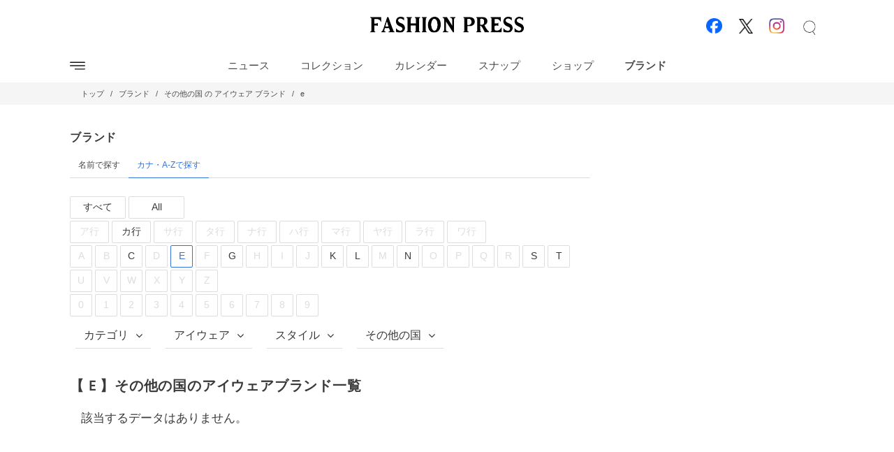

--- FILE ---
content_type: text/html; charset=utf-8
request_url: https://www.fashion-press.net/brands/all/eyewear/?country=12&word=e
body_size: 29439
content:
<!DOCTYPE html>
<html xmlns:og="http://ogp.me/ns#" xmlns:fb="http://www.facebook.com/2008/fbml" lang="ja">
<head>
  <title>【 E 】その他の国のアイウェアブランド一覧 - ファッションプレス</title>
  <link rel="stylesheet" href="/assets/application-bcf2eba95ad70679cd5862deb1ffbe2c68b297c9d366b5b7fe2b2b48fe5c28b7.css" media="all" />
  <script src="/assets/application-858bbd350ef0a13ae97ed5bef97da18101fd960501affcb7d93acf3474dd4197.js"></script>
  <script>
    /*! lazysizes - v4.0.1 */
    !function(a,b){var c=b(a,a.document);a.lazySizes=c,"object"==typeof module&&module.exports&&(module.exports=c)}(window,function(a,b){"use strict";if(b.getElementsByClassName){var c,d,e=b.documentElement,f=a.Date,g=a.HTMLPictureElement,h="addEventListener",i="getAttribute",j=a[h],k=a.setTimeout,l=a.requestAnimationFrame||k,m=a.requestIdleCallback,n=/^picture$/i,o=["load","error","lazyincluded","_lazyloaded"],p={},q=Array.prototype.forEach,r=function(a,b){return p[b]||(p[b]=new RegExp("(\\s|^)"+b+"(\\s|$)")),p[b].test(a[i]("class")||"")&&p[b]},s=function(a,b){r(a,b)||a.setAttribute("class",(a[i]("class")||"").trim()+" "+b)},t=function(a,b){var c;(c=r(a,b))&&a.setAttribute("class",(a[i]("class")||"").replace(c," "))},u=function(a,b,c){var d=c?h:"removeEventListener";c&&u(a,b),o.forEach(function(c){a[d](c,b)})},v=function(a,d,e,f,g){var h=b.createEvent("CustomEvent");return e||(e={}),e.instance=c,h.initCustomEvent(d,!f,!g,e),a.dispatchEvent(h),h},w=function(b,c){var e;!g&&(e=a.picturefill||d.pf)?e({reevaluate:!0,elements:[b]}):c&&c.src&&(b.src=c.src)},x=function(a,b){return(getComputedStyle(a,null)||{})[b]},y=function(a,b,c){for(c=c||a.offsetWidth;c<d.minSize&&b&&!a._lazysizesWidth;)c=b.offsetWidth,b=b.parentNode;return c},z=function(){var a,c,d=[],e=[],f=d,g=function(){var b=f;for(f=d.length?e:d,a=!0,c=!1;b.length;)b.shift()();a=!1},h=function(d,e){a&&!e?d.apply(this,arguments):(f.push(d),c||(c=!0,(b.hidden?k:l)(g)))};return h._lsFlush=g,h}(),A=function(a,b){return b?function(){z(a)}:function(){var b=this,c=arguments;z(function(){a.apply(b,c)})}},B=function(a){var b,c=0,e=125,g=d.ricTimeout,h=function(){b=!1,c=f.now(),a()},i=m&&d.ricTimeout?function(){m(h,{timeout:g}),g!==d.ricTimeout&&(g=d.ricTimeout)}:A(function(){k(h)},!0);return function(a){var d;(a=a===!0)&&(g=33),b||(b=!0,d=e-(f.now()-c),0>d&&(d=0),a||9>d&&m?i():k(i,d))}},C=function(a){var b,c,d=99,e=function(){b=null,a()},g=function(){var a=f.now()-c;d>a?k(g,d-a):(m||e)(e)};return function(){c=f.now(),b||(b=k(g,d))}};!function(){var b,c={lazyClass:"lazyload",loadedClass:"lazyloaded",loadingClass:"lazyloading",preloadClass:"lazypreload",errorClass:"lazyerror",autosizesClass:"lazyautosizes",srcAttr:"data-src",srcsetAttr:"data-srcset",sizesAttr:"data-sizes",minSize:40,customMedia:{},init:!0,expFactor:1.5,hFac:.8,loadMode:2,loadHidden:!0,ricTimeout:300};d=a.lazySizesConfig||a.lazysizesConfig||{};for(b in c)b in d||(d[b]=c[b]);a.lazySizesConfig=d,k(function(){d.init&&F()})}();var D=function(){var g,l,m,o,p,y,D,F,G,H,I,J,K,L,M=/^img$/i,N=/^iframe$/i,O="onscroll"in a&&!/glebot/.test(navigator.userAgent),P=0,Q=0,R=0,S=-1,T=function(a){R--,a&&a.target&&u(a.target,T),(!a||0>R||!a.target)&&(R=0)},U=function(a,c){var d,f=a,g="hidden"==x(b.body,"visibility")||"hidden"!=x(a,"visibility");for(F-=c,I+=c,G-=c,H+=c;g&&(f=f.offsetParent)&&f!=b.body&&f!=e;)g=(x(f,"opacity")||1)>0,g&&"visible"!=x(f,"overflow")&&(d=f.getBoundingClientRect(),g=H>d.left&&G<d.right&&I>d.top-1&&F<d.bottom+1);return g},V=function(){var a,f,h,j,k,m,n,p,q,r=c.elements;if((o=d.loadMode)&&8>R&&(a=r.length)){f=0,S++,null==K&&("expand"in d||(d.expand=e.clientHeight>500&&e.clientWidth>500?500:370),J=d.expand,K=J*d.expFactor),K>Q&&1>R&&S>2&&o>2&&!b.hidden?(Q=K,S=0):Q=o>1&&S>1&&6>R?J:P;for(;a>f;f++)if(r[f]&&!r[f]._lazyRace)if(O)if((p=r[f][i]("data-expand"))&&(m=1*p)||(m=Q),q!==m&&(y=innerWidth+m*L,D=innerHeight+m,n=-1*m,q=m),h=r[f].getBoundingClientRect(),(I=h.bottom)>=n&&(F=h.top)<=D&&(H=h.right)>=n*L&&(G=h.left)<=y&&(I||H||G||F)&&(d.loadHidden||"hidden"!=x(r[f],"visibility"))&&(l&&3>R&&!p&&(3>o||4>S)||U(r[f],m))){if(ba(r[f]),k=!0,R>9)break}else!k&&l&&!j&&4>R&&4>S&&o>2&&(g[0]||d.preloadAfterLoad)&&(g[0]||!p&&(I||H||G||F||"auto"!=r[f][i](d.sizesAttr)))&&(j=g[0]||r[f]);else ba(r[f]);j&&!k&&ba(j)}},W=B(V),X=function(a){s(a.target,d.loadedClass),t(a.target,d.loadingClass),u(a.target,Z),v(a.target,"lazyloaded")},Y=A(X),Z=function(a){Y({target:a.target})},$=function(a,b){try{a.contentWindow.location.replace(b)}catch(c){a.src=b}},_=function(a){var b,c=a[i](d.srcsetAttr);(b=d.customMedia[a[i]("data-media")||a[i]("media")])&&a.setAttribute("media",b),c&&a.setAttribute("srcset",c)},aa=A(function(a,b,c,e,f){var g,h,j,l,o,p;(o=v(a,"lazybeforeunveil",b)).defaultPrevented||(e&&(c?s(a,d.autosizesClass):a.setAttribute("sizes",e)),h=a[i](d.srcsetAttr),g=a[i](d.srcAttr),f&&(j=a.parentNode,l=j&&n.test(j.nodeName||"")),p=b.firesLoad||"src"in a&&(h||g||l),o={target:a},p&&(u(a,T,!0),clearTimeout(m),m=k(T,2500),s(a,d.loadingClass),u(a,Z,!0)),l&&q.call(j.getElementsByTagName("source"),_),h?a.setAttribute("srcset",h):g&&!l&&(N.test(a.nodeName)?$(a,g):a.src=g),f&&(h||l)&&w(a,{src:g})),a._lazyRace&&delete a._lazyRace,t(a,d.lazyClass),z(function(){(!p||a.complete&&a.naturalWidth>1)&&(p?T(o):R--,X(o))},!0)}),ba=function(a){var b,c=M.test(a.nodeName),e=c&&(a[i](d.sizesAttr)||a[i]("sizes")),f="auto"==e;(!f&&l||!c||!a[i]("src")&&!a.srcset||a.complete||r(a,d.errorClass)||!r(a,d.lazyClass))&&(b=v(a,"lazyunveilread").detail,f&&E.updateElem(a,!0,a.offsetWidth),a._lazyRace=!0,R++,aa(a,b,f,e,c))},ca=function(){if(!l){if(f.now()-p<999)return void k(ca,999);var a=C(function(){d.loadMode=3,W()});l=!0,d.loadMode=3,W(),j("scroll",function(){3==d.loadMode&&(d.loadMode=2),a()},!0)}};return{_:function(){p=f.now(),c.elements=b.getElementsByClassName(d.lazyClass),g=b.getElementsByClassName(d.lazyClass+" "+d.preloadClass),L=d.hFac,j("scroll",W,!0),j("resize",W,!0),a.MutationObserver?new MutationObserver(W).observe(e,{childList:!0,subtree:!0,attributes:!0}):(e[h]("DOMNodeInserted",W,!0),e[h]("DOMAttrModified",W,!0),setInterval(W,999)),j("hashchange",W,!0),["focus","mouseover","click","load","transitionend","animationend","webkitAnimationEnd"].forEach(function(a){b[h](a,W,!0)}),/d$|^c/.test(b.readyState)?ca():(j("load",ca),b[h]("DOMContentLoaded",W),k(ca,2e4)),c.elements.length?(V(),z._lsFlush()):W()},checkElems:W,unveil:ba}}(),E=function(){var a,c=A(function(a,b,c,d){var e,f,g;if(a._lazysizesWidth=d,d+="px",a.setAttribute("sizes",d),n.test(b.nodeName||""))for(e=b.getElementsByTagName("source"),f=0,g=e.length;g>f;f++)e[f].setAttribute("sizes",d);c.detail.dataAttr||w(a,c.detail)}),e=function(a,b,d){var e,f=a.parentNode;f&&(d=y(a,f,d),e=v(a,"lazybeforesizes",{width:d,dataAttr:!!b}),e.defaultPrevented||(d=e.detail.width,d&&d!==a._lazysizesWidth&&c(a,f,e,d)))},f=function(){var b,c=a.length;if(c)for(b=0;c>b;b++)e(a[b])},g=C(f);return{_:function(){a=b.getElementsByClassName(d.autosizesClass),j("resize",g)},checkElems:g,updateElem:e}}(),F=function(){F.i||(F.i=!0,E._(),D._())};return c={cfg:d,autoSizer:E,loader:D,init:F,uP:w,aC:s,rC:t,hC:r,fire:v,gW:y,rAF:z}}});
  </script>
  <meta name="csrf-param" content="authenticity_token" />
<meta name="csrf-token" content="Am5S_xy1k8GY55dtXxCWUOwU7ZNcndJ0d0Zf2d6JGZceBKVHwMGeJRIv7lnbWIn1BEj30m0CwDTPRiN52gVISg" />
  

  <meta http-equiv="Content-Type" content="text/html; charset=utf-8">
  <meta http-equiv="X-UA-Compatible" content="IE=Edge">
  <meta name="viewport" content="width=device-width, initial-scale=1, shrink-to-fit=no">

  <meta name="keywords" content="Eから始まるブランド,アルファベット順,その他の国ブランド,アイウェア,ブランド,一覧,ファッション,ファッションブランド" />
  <meta name="description" content="【 E 】その他の国のアイウェアブランド一覧のページです。国内・海外のファッションブランド・デザイナー・アーティストををカナ、アルファベット、カテゴリや国別に紹介しています。" />

  <link rel="icon" type="image/x-icon" href="/favicon_201801181318.ico" />
  <link rel="shortcut icon" type="image/x-icon" href="/favicon_201801181318.ico" />
  <link rel="apple-touch-icon" sizes="152x152" href="/apple-touch-icon-20180130.png">
  <meta name="apple-mobile-web-app-title" content="fashion press">
  <meta name="application-name" content="fashion press">
  <meta name="robots" content="max-image-preview:large">
  <!-- google -->
  <link rel="preconnect" href="https://www.googletagservices.com" crossorigin>
  <link rel="preconnect" href="https://www.google.co.jp" crossorigin>
  <link rel="preconnect" href="https://adservice.google.com" crossorigin>
  <link rel="preconnect" href="https://adservice.google.co.jp" crossorigin>
  <link rel="preconnect" href="https://apis.google.com" crossorigin>
  <link rel="preconnect" href="https://googleads.g.doubleclick.net" crossorigin>
  <link rel="preconnect" href="https://cse.google.co.jp" crossorigin>
  <link rel="preconnect" href="https://accounts.google.com" crossorigin>
  <link rel="preconnect" href="https://ssl.gstatic.com" crossorigin>

  <!-- pwa -->
    <link rel="manifest" href="/manifest.json" crossorigin="use-credentials"/>
    <meta name="theme-color" content="#FFFFFF">

  <!-- google font -->
  <style>
    /* devanagari https://fonts.gstatic.com/s/hind/v9 */
    @font-face {
    font-family: 'Hind';
    font-style: normal;
    font-weight: 400;
    font-display: swap;
    src: local('Hind Regular'), local('Hind-Regular'), url(/fonts/hind/5aU69_a8oxmIdGh4BDGwgDJm_A.woff2) format('woff2');
    unicode-range: U+0900-097F, U+1CD0-1CF6, U+1CF8-1CF9, U+200C-200D, U+20A8, U+20B9, U+25CC, U+A830-A839, U+A8E0-A8FB;
    }
    /* latin-ext */
    @font-face {
    font-family: 'Hind';
    font-style: normal;
    font-weight: 400;
    font-display: swap;
    src: local('Hind Regular'), local('Hind-Regular'), url(/fonts/hind/5aU69_a8oxmIdGd4BDGwgDJm_A.woff2) format('woff2');
    unicode-range: U+0100-024F, U+0259, U+1E00-1EFF, U+2020, U+20A0-20AB, U+20AD-20CF, U+2113, U+2C60-2C7F, U+A720-A7FF;
    }
    /* latin */
    @font-face {
    font-family: 'Hind';
    font-style: normal;
    font-weight: 400;
    font-display: fallback;
    src: local('Hind Regular'), local('Hind-Regular'), url(/fonts/hind/5aU69_a8oxmIdGl4BDGwgDI.woff2) format('woff2');
    unicode-range: U+0000-00FF, U+0131, U+0152-0153, U+02BB-02BC, U+02C6, U+02DA, U+02DC, U+2000-206F, U+2074, U+20AC, U+2122, U+2191, U+2193, U+2212, U+2215, U+FEFF, U+FFFD;
    }
  </style>
  <!-- facebook -->
  <link rel="preconnect" href="https://connect.facebook.net" crossorigin>
  <link rel="preconnect" href="https://www.facebook.com" crossorigin>
  <link rel="preconnect" href="https://staticxx.facebook.com" crossorigin>
  <!-- digitminimi -->
  <link rel="preconnect" href="https://jsoon.digitiminimi.com" crossorigin>

  <script src='' type='riot/tag'></script>
  <meta name="robots" content="noindex,nofollow" />
  
  
    
  <!-- async ver -->
    <!-- 1. Fluxタグ or Demand Managerタグ-->
    <script>
      window.pbjs = window.pbjs || {};
      window.pbjs.que = window.pbjs.que || [];
    </script>

    <!-- 2. GoogleDfpタグ -->
    <script type="text/javascript">
       window.googletag = window.googletag || {};
       window.googletag.cmd = window.googletag.cmd || [];
       var headerBiddingSlots = [];
       var nonHeaderBiddingSlots = [];
    </script>
    <script async='async' src='https://securepubads.g.doubleclick.net/tag/js/gpt.js'></script>

    <!-- 3. Prepare For Prebid -->
    <script type="text/javascript">
      window.headerbiddingTag = {
        readyBids: {
          prebid: false,
          amazon: false,
          google: false
        },
        failSafeTimeout: 3000,
        isFn: function isFn(object) {
          var _t = 'Function';
          var toString = Object.prototype.toString;
          return toString.call(object) === '[object ' + _t + ']';
        },
        launchAdServer: function() {
          if (!headerbiddingTag.readyBids.prebid || !headerbiddingTag.readyBids.amazon) {
            return;
          }
          headerbiddingTag.requestAdServer();
        },
        requestAdServer: function() {
          if (!headerbiddingTag.readyBids.google) {
            headerbiddingTag.readyBids.google = true;
            googletag.cmd.push(function() {
                googletag.pubads().setTargeting('pbjsType', 'dm');
                googletag.pubads().refresh();
            });
          }
        }
      };
      (function() {
          var pbjsEl = document.createElement("script");
          pbjsEl.type = "text/javascript";
          pbjsEl.async = "true";
          pbjsEl.src = "https://micro.rubiconproject.com/prebid/dynamic/14486.js";
          var pbjsTargetEl = document.getElementsByTagName("script")[0];
          pbjsTargetEl.insertBefore(pbjsEl, pbjsTargetEl.firstChild);
      })();
    </script>

    <!-- 4. For Force Call Dfp -->
    <script type="text/javascript">
      setTimeout(function() {
        headerbiddingTag.requestAdServer();
      }, headerbiddingTag.failSafeTimeout);
    </script>



<!-- Call Dfp -->
<script type='text/javascript'>

  var is_mobile = false;//use for inview_ads
  var ads = [{"slotID":"div-gpt-ad-1495095934903-0","slotName":"/8505930/Fp_Billboard_970x250","sizes":[970,250]},{"slotID":"div-gpt-ad-1544087575783-0","slotName":"/8505930/Fp2_PC_Bottom_Billboard","sizes":[970,250]},{"slotID":"div-gpt-ad-1417687408252-0","slotName":"/8505930/Fp_Content_300x250","sizes":[[300,250]]}];
  // console.log("dfp/header")
  // for(var i=0;i<ads.length;i++){
  //   console.log(ads[i].slotName)
  // }
  var lazy_ads = {};//use for inview_ads

  var collapseAdNames = [
    "/8505930/Fp2_PC_Billboard_Home",
    "/8505930/Fp_Billboard_970x250",
    "/8505930/Fp2_PC_Bottom_Billboard",
    "/8505930/Fp_Content_300x250",
    "/8505930/Fp_MoveContent_300x250"
  ]
  var refreshAdNames = [
    '/8505930/Fp_Content_300x250'
  ]
  var refreshSlots = []

    googletag.cmd.push(function() {

      var outpage_slots = []
      var slot2
        slot2 = googletag.defineOutOfPageSlot('/8505930/Interstitial_Test',googletag.enums.OutOfPageFormat.INTERSTITIAL);
        if(slot2){
          outpage_slots.push(slot2)
        }
        if (outpage_slots.length > 0) {
          console.log("Interstitial is Loading")
          for(var i=0;i<outpage_slots.length;i++){
            outpage_slots[i].addService(googletag.pubads());
          }
          googletag.pubads().addEventListener('slotOnload', function(event) {
            if (slot2 === event.slot) {
              console.log("Interstial is Loaded")
            }
          });
          googletag.pubads().enableSingleRequest();
          googletag.enableServices();
          for(var i=0;i<outpage_slots.length;i++){
            googletag.display(outpage_slots[i]);
          }
        }

    })

  googletag.cmd.push(function() {
    for(var i=0;i<ads.length;i++){
      var isCollapse = collapseAdNames.indexOf(ads[i].slotName)!=-1
      var isRefresh = refreshAdNames.indexOf(ads[i].slotName)!=-1
      var ad = null
      if(isCollapse){
        ad = googletag.defineSlot(ads[i].slotName, ads[i].sizes, ads[i].slotID).addService(googletag.pubads()).setCollapseEmptyDiv(true)
      }else{
        ad = googletag.defineSlot(ads[i].slotName, ads[i].sizes, ads[i].slotID).addService(googletag.pubads())
      }
        headerBiddingSlots.push(ad)
        if(isRefresh){
          refreshSlots.push(ad)
        }
    }
      //nonHeaderBiddingSlots.push(gptAdSlots[X]);

      googletag.pubads().disableInitialLoad();

    googletag.pubads().enableSingleRequest();
    googletag.pubads().disableInitialLoad(); //uam

    googletag.pubads().collapseEmptyDivs(true);
    googletag.enableServices();

      // HeaderBiddingの対象枠外枠は即座にrefresh
      // if (nonHeaderBiddingSlots.length > 0) {
      //   googletag.pubads().refresh(nonHeaderBiddingSlots);
      // }

      // flux or Demand Manager
      pbjs.que.push(function() {
        pbjs.rp.requestBids({
          callback: function (bidResponses) {
            headerbiddingTag.readyBids.prebid = true;
            headerbiddingTag.launchAdServer();
          }
        });
      });

  });
</script>

<!-- Call UAM -->
<script type="text/javascript">
  // AMAZON UAM -----------------------------------------------------------
  //load the apstag.js library
  !function(a9,a,p,s,t,A,g){if(a[a9])return;function q(c,r){a[a9]._Q.push([c,r])}a[a9]={init:function(){q("i",arguments)},fetchBids:function(){q("f",arguments)},setDisplayBids:function(){},targetingKeys:function(){return[]},_Q:[]};A=p.createElement(s);A.async=!0;A.src=t;g=p.getElementsByTagName(s)[0];g.parentNode.insertBefore(A,g)}("apstag",window,document,"script","//c.amazon-adsystem.com/aax2/apstag.js");
  //initialize the apstag.js library on the page to allow bidding
  apstag.init({
       pubID: 'a3a10971-7845-43e5-86d7-81bd21eb015a', //enter your pub ID here as shown above, it must within quotes
       adServer: 'googletag',
       bidTimeout: 3000
  });
  apstag.fetchBids({slots: ads}, function(bids) {
       // set apstag targeting on googletag, then trigger the first DFP request in googletag's disableInitialLoad integration
       googletag.cmd.push(function(){
           apstag.setDisplayBids();
           // googletag.pubads().refresh(); along side prebid -> comment out
           // TAM(UAM)を呼び出す
           headerbiddingTag.readyBids.amazon = true;
           headerbiddingTag.launchAdServer();
       });
  });
  // AMAZON UAM ここまで -----------------------------------------------------------
</script>

  <script>
  (function(i,s,o,g,r,a,m){i['GoogleAnalyticsObject']=r;i[r]=i[r]||function(){
  (i[r].q=i[r].q||[]).push(arguments)},i[r].l=1*new Date();a=s.createElement(o),
  m=s.getElementsByTagName(o)[0];a.async=1;a.src=g;m.parentNode.insertBefore(a,m)
  })(window,document,'script','//www.google-analytics.com/analytics.js','ga');
  ga('create', 'UA-20416892-1', 'auto');
  ga('send', 'pageview');
</script>

<!-- Global site tag (gtag.js) - Google Analytics -->
<script async src="https://www.googletagmanager.com/gtag/js?id=G-SYV6BBC43Y"></script>
<script>
  window.dataLayer = window.dataLayer || [];
  function gtag(){dataLayer.push(arguments);}
  gtag('js', new Date());

  gtag('config', 'G-SYV6BBC43Y');
</script>

    <script async src="https://a.teads.tv/analytics/tag.js"></script>
<script>
  window.teads_analytics = window.teads_analytics || {};
  window.teads_analytics.analytics_tag_id = "PUB-10851";
  window.teads_analytics.share = window.teads_analytics.share || function() {
    ;(window.teads_analytics.shared_data = window.teads_analytics.shared_data || []).push(arguments)
  };
</script>


</head>
<body>
  <!-- production2 -->
  <!-- DESKTOP -->

    <!-- PC ------------------------------------------------------------------------------------>
    <!-- /8505930/FP_PC_top_728x90 -->
      <!-- <div class="pc_only" style="border-bottom: 1px solid #f0f0f0;max-width: 1080px;margin: 0 auto;">
        <div id='div-gpt-ad-1474605810484-0' style='height:90px; width:728px;display:block;margin: .1rem auto .1rem auto;'>
          <script>
            googletag.cmd.push(function() { googletag.display('div-gpt-ad-1474605810484-0'); });
          </script>
        </div>
      </div> -->

  <div id="pwa_loader" class="linear" style="display: none"><div class="linear1"></div></div>
  <style>
    .linear{position: fixed; top: -0.5px;width:100%;height: 2.5px;background: #5c99fd33;z-index: 510}
    .linear > .linear1{width: 80vw;height: 100%; background: #5c99fd;border-radius: 10px;-webkit-animation: sk-lineardelay 1.1s infinite linear both;animation: sk-lineardelay 1.1s infinite linear both;}
    @-webkit-keyframes sk-lineardelay {
      0% { -webkit-transform: translateX(-80vw) }
      45% { -webkit-transform: scaleX(1.2) }
      100% { -webkit-transform: translateX(180vw) }
    }
    @keyframes sk-lineardelay {
      0% { -webkit-transform: translateX(-80vw); transform: translateX(-80vw)  }
      45% { -webkit-transform: scaleX(1.2); transform: scaleX(1.2) }
      100% { -webkit-transform: translateX(180vw); transform: translateX(180vw) }
    }
    .menuarea{height: 61px}
    @media screen and (min-width:769px){
      .menuarea{height: 120px}
    }
  </style>

  
<style>

  #search_area{display: none}
  /* ipad, desktop */
  @media screen and (min-width:769px){

    #icon_menu {width:  100%;margin: 0 auto; max-width: 1080px}
    #icon_menu_left {display: inline-block;width: 33%;float: left;}
    #icon_menu_center {display: inline-block;width: 33%;margin: 0 auto;margin-top: 1.5rem}
    #icon_menu_center img{width: 220px;margin-bottom: .5rem}
    #icon_menu_right{display: inline-block;width: 33%;float: right;text-align: right}
    #icon_menu_right img{width:2rem;margin: 1.3rem .45rem 0 .45rem;}
    #icon_menu_right img:hover{opacity: .5;}
    #icon_menu_right img.facebook_img{width: 1.38rem;margin-bottom: 5px;margin-right: 12px}
    #icon_menu_right img.x_img{width: 1.25rem;margin: 0 0.37rem 5px 0.45rem}
    #icon_menu_right .search_icon:hover{cursor: pointer}

    #search_area{display: none;position: fixed;top: 0;left: 0;width: 100vw;height: 100vh;z-index: 9999;background: #fffffff2}
    #search_area.is_active{display: block}
    #search_area form{position: absolute;top: 120px;left: 50%;transform: translateX(-50%);max-width: 680px;    width: 60vw;}
    #search_area input[type='text']{height: 40px;border: none;border-bottom: 1px solid #555;background: #ffffff00;padding: 0 0.8rem;font-size: 1.4rem;line-height: 3;-webkit-font-smoothing: antialiased;width: 100%}
    #search_area img{width: 1.9rem;transform: rotate(45deg);position:absolute;top:0;right: 0;}
    #search_area img:hover{cursor: pointer;transform: rotate(45deg) scale(1.2)}
    #search_area input::placeholder {font-weight: bold;opacity: 0.8;}
    
    /* #search_area input[type='text']:hover{border-bottom: 1px solid #555} */

    #text_menu {font-size: .92rem;padding: 0; max-width:1080px;margin: 0 auto;width: 100%}
    #text_menu h1 a img{margin-bottom: .4rem}
    #text_menu .navbar-brand{margin: 0 auto;height: 2.5rem;}
    #text_menu .navbar-brand > li a{height: 2.5rem;margin-top: .5rem;}
    #text_menu .navbar-brand > li a.navbar-item{padding: 0 1.4rem;}
    #text_menu .navbar-brand > li a.navbar-item:hover{font-weight: bold;background: white}
  }

  .top_menu .panel_content{display: none}
  .top_menu.is_active{z-index: 999;position: relative;background: white}
  .top_menu.is_active .top_menu_dd > ul{display: block}
  .top_menu.is_news .news_panel_content{display: flex}
  .top_menu.is_collection .collection_panel_content{display: flex}
  .top_menu.is_snap .snap_panel_content{display: flex}
  .top_menu.is_calendar .calendar_panel_content{display: flex}
  .top_menu.is_snap .snap_panel_content{display: flex}
  .top_menu.is_shop .shop_panel_content{display: flex}
  .top_menu.is_brand .brand_panel_content{display: flex}

  .floating-text{
    opacity: 0;
    position: relative;
    top: 10px; /* 下に隠しておく距離 */
    transition: opacity 0.5s, top 0.5s; /* アニメーションのプロパティと時間指定 */
  } 

  .top_menu_dd > ul{-ms-overflow-style: none;scrollbar-width: none;}
  .top_menu_dd > ul::-webkit-scrollbar{display:none;}
  .top_menu_dd > ul{max-height: 50vh;background: #fff;overflow: scroll;transition: all .2s ease;  }
  /* .top_menu_dd > ul{position: absolute;top: 0;left:0;width: 100%;z-index: 999;display: none;} */
  .top_menu_dd > ul{position: fixed;top: 115px;left:0;width: 100%;z-index: 1;display: none;}
  .top_menu_dd > ul > li{max-width: 1080px;margin: 0 auto;}
  .top_menu_dd_li{font-size: 0.9rem;}
  .top_menu_dd_li.inline-block{display: inline-block; margin: 0 0.25rem}
  .top_menu_dd_li a:hover{text-decoration: underline;}
  .top_menu_dd_li img{height: 90px}
  .top_menu_dd_li img + div{overflow: hidden;display: -webkit-box;-webkit-box-orient: vertical;-webkit-line-clamp: 2;font-size: 0.8rem}

  #slide-line,#slide-line2{
    position: absolute;
    bottom: 0;
    height: 2px;
    background-color:#555;
    -webkit-transition: all .3s ease;
    /* transition: all .3s ease; */
    transition: transform 250ms cubic-bezier(.04,.67,.49,.55) 0s,
    z-index: 12
  }
  #slide-line2{
    bottom: 0.8rem
  }

  .mb_top_menu{position:relative;height: 61px}
  .mb_top_menu > span:nth-child(1){position: absolute;top: 15.5px;left: 6px;}
  .mb_top_menu > span:nth-child(3){position: absolute;top: 16.5px;right: 18px;}
  
  .mb_top_menu .hamburger_img {
    width: 1.9rem;
    margin: 0 0.9rem;
  }
  .mb_top_menu h1 {
    width: 100%;
    text-align: center;
  }
  .mb_top_menu h1 a{margin-top: 10.5px;display: inline-block}
  .mb_top_menu h1 img{width: 190px;margin-top: 10px;}

  
  #sticky_menu_wrapper{position:fixed;top: -100px;left: 0;width: 100vw;background: white;z-index: 10;transition: top 0.3s ease-in-out;box-shadow: rgba(0, 0, 0, 0.1) 0px 4px 6px -1px, rgba(0, 0, 0, 0.06) 0px 2px 4px -1px;}
  #sticky_menu_wrapper.active{top: 0}
  #sticky_menu{margin: 0 auto;max-width: 1080px;}
  #sticky_menu{font-size: 0.9rem}
  #sticky_menu li:hover a{background: white;font-weight: bold}
  #sticky_menu h1{margin: 0 1rem 0 0}
  #sticky_menu h1 a{padding: 1.7rem 1rem 1.7rem 0;display: inline-block}
  #sticky_menu .w_li a{padding: 1.7rem 1rem;display: inline-block}
  #sticky_menu .sidemenu_opener{padding: 1.3rem 1rem 1.3rem 0}

  .pc_hmenu{display: none}
  #sticky_menu_wrapper{display: none}
  @media screen and (min-width:769px){
    .pc_hmenu{display: block}
    .mb_top_menu{display: none}
    #sticky_menu_wrapper{display: block}
  }

  .standalone_only{display: none}

</style>

<!-- STICKY MENU -->
<div id="sticky_menu_wrapper">
  <nav id="sticky_menu" class="navbar is-white" style="display:flex;">

    <ul class="navbar-brand">
      <li>
        <a href="javascript:void(0)" class="navbar-item sidemenu_opener" style="display: inline-block">
          <img class="hamburger_img" src="/img/common/hamburger_menu.svg" width="50" height="50" alt="menu">
        </a>
      </li>  
      <li>
        <h1 style="margin-bottom: 0;font-size: 0;display: inline-block">
          <a href="/" title="fashionpress[ファッションプレス]"><img src="/img/common/logo_0119_1928.svg" alt="fashionpress[ファッションプレス]" width="150" height=""></a>
        </h1>
      </li>  
        <li class="w_li">
          <a class="navbar-item panel_trigger" href="/news/" data-key="news"> ニュース </a>
        </li>
        <li class="w_li">
          <a class="navbar-item panel_trigger" href="/collections/" data-key="collection"> コレクション </a>
        </li>
        <li class="w_li">
          <a class="navbar-item panel_trigger" href="/news/calendar/" data-key="calendar"> カレンダー </a>
        </li>
        <li class="w_li">
          <a class="navbar-item panel_trigger" href="/snaps/" data-key="snap"> スナップ </a>
        </li>
        <li class="w_li">
          <a class="navbar-item panel_trigger" href="/shops" data-key="shop"> ショップ </a>
        </li>
        <li class="w_li">
          <a class="navbar-item panel_trigger" href="/brands/" data-key="brand"> ブランド </a>
        </li>
      <span id="slide-line2"></span>
      <!-- <span id="text_menu_underline" style="width: 0px; left: 763.969px;"></span> -->
    </ul>
  </nav> 
</div>


<!-- SEARCH MENU -->
<div id="search_area">
  <form action="/search.htm" id="cse-search-box" class="gsc-search-box">
    <div style="position: relative">
      <img src="/img/common/plus.svg" alt="open">
    </div>
    <div>
      <input type="hidden" name="cx" value="partner-pub-3820403733273902:6153587309">
      <input type="hidden" name="cof" value="FORID:10">
      <input type="hidden" name="ie" value="UTF-8">
      <input type="text" placeholder="Fashion Pressを検索" name="q" id="menu_search_q"> 
    </div>
  </form>
</div>


<!-- TOP MENU -->
<div class="top_menu">
  
  <!-- DESKTOP -->
  <div class="pc_hmenu" style="z-index: 5; position: relative">

    <!-- 1st Level -->
    <div id="icon_menu" style="text-align: center;">
      <div id="icon_menu_left"> &nbsp; </div>
      <!-- LOGO -->
      <div id="icon_menu_center">
          <div style="margin-bottom:0;font-size:0;">
            <a href="/" title="fashionpress[ファッションプレス]">
              <img src="/img/common/logo_0119_1928.svg" alt="fashionpress[ファッションプレス]" width="200">
            </a>
          </div>
      </div>
      <!-- SNS ICONS -->
      <div id="icon_menu_right">
        <a href="https://www.facebook.com/FashionPress.net" rel="noopener" title="fashionpress facebook" target="_blank"><img class="facebook_img" src="/img/common/facebook_20231228.png" alt="fashionpress facebook" width="64" height="64"></a>
        <a href="https://x.com/fashionpressnet" title="fashionpress x" rel="noopener" target="_blank"><img class="x_img" src="/img/common/x_logo-black.png" alt="fashionpress x" width="178"></a>
        <a href="https://www.instagram.com/fashionpressjp/" title="fashionpress instagram" rel="noopener" target="_blank" width="178" height="178"><img class="instagram_img" src="/img/common/instagram.png" alt="fashionpress instagram"></a>
        <span><img class="search_icon" src="/img/common/search.png" style="width: 1.6rem;" alt="検索" width="178" height="178"></span>

      </div>
    </div>
    
    <div style="margin-bottom: 3.25rem; display: none;" hidden="">
    </div>

    <!-- 2nd Level -->
    <div>
      <nav id="text_menu" class="navbar is-white" style="display:flex;">
        <ul class="navbar-brand">
          <li>
            <a href="javascript:void(0)" class="navbar-item sidemenu_opener" style="position: absolute;top: 0;left: 0;padding: 0 ">
              <img class="hamburger_img" src="/img/common/hamburger_menu.svg" width="22" height="22" alt="menu">
            </a>
          </li>  
            <li style="">
              <a class="navbar-item panel_trigger" href="/news/" data-key="news"> ニュース </a>
            </li>
            <li style="">
              <a class="navbar-item panel_trigger" href="/collections/" data-key="collection"> コレクション </a>
            </li>
            <li style="">
              <a class="navbar-item panel_trigger" href="/news/calendar/" data-key="calendar"> カレンダー </a>
            </li>
            <li style="">
              <a class="navbar-item panel_trigger" href="/snaps/" data-key="snap"> スナップ </a>
            </li>
            <li style="">
              <a class="navbar-item panel_trigger" href="/shops" data-key="shop"> ショップ </a>
            </li>
            <li style="">
              <a class="navbar-item panel_trigger" href="/brands/" data-key="brand"> ブランド </a>
            </li>
          <span id="slide-line"></span>
          <!-- <span id="text_menu_underline" style="width: 0px; left: 763.969px;"></span> -->
        </ul>
      </nav> 
    </div>

  </div>

  <!-- MOBILE -->
  <div class="mb_top_menu">
    <span><img class="sidemenu_opener hamburger_img" src="/img/common/hamburger_menu.svg" width="30" height="30" alt="menu"></span>
    <h1><a href="/"><img src="/img/common/logo_0119_1928.svg" width="190" height="20.25" alt="fashionpress[ファッションプレス]" style=""></a></h1>
  </div>
 


  <!-- top_menu_dd -->
 <div style="clear: both"></div>
  <div class="top_menu_dd" style="position: relative">
    <ul>
        <li style="margin-top: 1rem">

          <ul class="columns panel_content news_panel_content" data-key="news">
            
              <ul class="column">
                <li class="top_menu_dd_li floating-text" style="padding-right: 1rem">
                  <div style="margin-bottom: .5rem">
                    <b>新着ニュース</b>
                  </div>
                    <a title="アモーメントが東京・表参道に初グローバルフラッグシップストア、フルコレクションを展開" style="font-size: 0.8rem;display: inline-block;line-height: 1.5rem;" href="/news/139888">
                      <img alt="アモーメントが東京・表参道に初グローバルフラッグシップストア、フルコレクションを展開" src="/img/news/139888/w300_top.jpg" />
                      <div>アモーメントが東京・表参道に初グローバルフラッグシップストア、フルコレクションを展開</div>
</a>                      <hr style="margin: 0 0 0.5rem 0" />
                    <a title="バーバリー“チェック柄”カシミヤマフラー、ふんわりアルパカウールブレンドのストールも" style="font-size: 0.8rem;display: inline-block;line-height: 1.5rem;" href="/news/139887">
                      <img alt="バーバリー“チェック柄”カシミヤマフラー、ふんわりアルパカウールブレンドのストールも" src="/img/news/139887/w300_top.jpg" />
                      <div>バーバリー“チェック柄”カシミヤマフラー、ふんわりアルパカウールブレンドのストールも</div>
</a>                </li>
              </ul>
           
              <ul class="column">
                <li class="top_menu_dd_li floating-text"><b>カテゴリ</b></li>
                    <li class="top_menu_dd_li  floating-text">
                      <a href="/news/search/fashion">ファッション</a>
                    </li>
                    <li class="top_menu_dd_li  floating-text">
                      <a href="/news/search/beauty">ビューティ</a>
                    </li>
                    <li class="top_menu_dd_li  floating-text">
                      <a href="/news/search/gourmet">グルメ</a>
                    </li>
                    <li class="top_menu_dd_li  floating-text">
                      <a href="/news/search/art">アート</a>
                    </li>
                    <li class="top_menu_dd_li  floating-text">
                      <a href="/news/search/movie">映画</a>
                    </li>
                    <li class="top_menu_dd_li  floating-text">
                      <a href="/news/search/music">音楽</a>
                    </li>
                    <li class="top_menu_dd_li  floating-text">
                      <a href="/news/search/lifestyle">ライフスタイル・カルチャー</a>
                    </li>
              </ul>
              <ul class="column">
                <li class="top_menu_dd_li floating-text"><b>ジャンル</b></li>
                    <li class="top_menu_dd_li  floating-text">
                      <a href="/news/search/item">アイテム</a>
                    </li>
                    <li class="top_menu_dd_li  floating-text">
                      <a href="/news/search/event">イベント</a>
                    </li>
                    <li class="top_menu_dd_li  floating-text">
                      <a href="/news/search/topics">トピック</a>
                    </li>
                    <li class="top_menu_dd_li  floating-text">
                      <a href="/news/search/shop">ショップ</a>
                    </li>
                    <li class="top_menu_dd_li  floating-text">
                      <a href="/news/search/collection">コレクション</a>
                    </li>
                    <li class="top_menu_dd_li  floating-text">
                      <a href="/news/search/feature">特集</a>
                    </li>
                    <li class="top_menu_dd_li  floating-text">
                      <a href="/news/search/interview">インタビュー</a>
                    </li>
              </ul>
              <ul class="column">
                <li class="top_menu_dd_li floating-text"><b>性別</b></li>
                    <li class="top_menu_dd_li  floating-text">
                      <a href="/news/search/womens">ウィメンズ</a>
                    </li>
                    <li class="top_menu_dd_li  floating-text">
                      <a href="/news/search/mens">メンズ</a>
                    </li>
                    <li class="top_menu_dd_li  floating-text">
                      <a href="/news/search/womens_mens">ウィメンズ&amp;メンズ</a>
                    </li>
              </ul>
          </ul>

        </li>
        <li style="margin-top: 1rem">

          <ul class="columns panel_content collection_panel_content" data-key="collection">
            
              <ul class="column">
                <li class="top_menu_dd_li floating-text" style="padding-right: 1rem">
                  <div style="margin-bottom: .5rem">
                    <b>新着ハイライト</b>
                  </div>
                    <a title="レイ ビームス 2025-26AW コレクション" style="font-size: 0.8rem;display: inline-block;line-height: 1.5rem;" href="/collections/22978">
                      <img alt="レイ ビームス 2025-26AW コレクション" src="/img/news/139889/w300_top.jpg" />
                      <div>レイ ビームス 2025-26AW コレクション</div>
</a>                      <hr style="margin: 0 0 0.5rem 0" />
                    <a title="アールビーエス 2025-26AW コレクション" style="font-size: 0.8rem;display: inline-block;line-height: 1.5rem;" href="/collections/22977">
                      <img alt="アールビーエス 2025-26AW コレクション" src="/img/news/139877/w300_top.jpg" />
                      <div>アールビーエス 2025-26AW コレクション</div>
</a>                </li>
              </ul>
           
              <ul class="column">
                <li class="top_menu_dd_li floating-text"><b>新着コレクション</b></li>
                    <li class="top_menu_dd_li  floating-text">
                      <a href="/collections/22976">シロマ 2026SS</a>
                    </li>
                    <li class="top_menu_dd_li  floating-text">
                      <a href="/collections/22975">マインドシーカー 2026SS</a>
                    </li>
                    <li class="top_menu_dd_li  floating-text">
                      <a href="/collections/22974">ア ノーベル デイ 2026SS</a>
                    </li>
                    <li class="top_menu_dd_li  floating-text">
                      <a href="/collections/22964">リリー ブラウン 2025-26AW</a>
                    </li>
                    <li class="top_menu_dd_li  floating-text">
                      <a href="/collections/22973">アナ スイ 2025-26AW</a>
                    </li>
                    <li class="top_menu_dd_li  floating-text">
                      <a href="/collections/22972">ユキ トリヰ 2026SS</a>
                    </li>
                    <li class="top_menu_dd_li  floating-text">
                      <a href="/collections/22969">カンペール 2025-26AW</a>
                    </li>
              </ul>
              <ul class="column">
                <li class="top_menu_dd_li floating-text"><b>シーズン</b></li>
                    <li class="top_menu_dd_li  floating-text">
                      <a href="/collections/search/2026-27aw">2026-27秋冬</a>
                    </li>
                    <li class="top_menu_dd_li  floating-text">
                      <a href="/collections/search/2026ss">2026年春夏</a>
                    </li>
                    <li class="top_menu_dd_li  floating-text">
                      <a href="/collections/search/2025-26aw">2025-26年秋冬</a>
                    </li>
                    <li class="top_menu_dd_li  floating-text">
                      <a href="/collections/search/2025ss">2025年春夏</a>
                    </li>
                    <li class="top_menu_dd_li  floating-text">
                      <a href="/collections/search/2024-25aw">2024-25年秋冬</a>
                    </li>
                    <li class="top_menu_dd_li  floating-text">
                      <a href="/collections/search/2024ss">2024年春夏</a>
                    </li>
                    <li class="top_menu_dd_li  floating-text">
                      <a href="/collections/search/2023-24aw">2023-24年秋冬</a>
                    </li>
                    <li class="top_menu_dd_li  floating-text">
                      <a href="/collections/search/2023ss">2023年春夏</a>
                    </li>
                    <li class="top_menu_dd_li  floating-text">
                      <a href="/collections/search/2022-23aw">2022-23年秋冬</a>
                    </li>
                    <li class="top_menu_dd_li  floating-text">
                      <a href="/collections/search/2022ss">2022年春夏</a>
                    </li>
              </ul>
              <ul class="column">
                <li class="top_menu_dd_li floating-text"><b>性別</b></li>
                    <li class="top_menu_dd_li  floating-text">
                      <a href="/collections/search/womens">ウィメンズ</a>
                    </li>
                    <li class="top_menu_dd_li  floating-text">
                      <a href="/collections/search/mens">メンズ</a>
                    </li>
                    <li class="top_menu_dd_li  floating-text">
                      <a href="/collections/search/womens_mens">ウィメンズ&amp;メンズ</a>
                    </li>
              </ul>
              <ul class="column">
                <li class="top_menu_dd_li floating-text"><b>コーディネート検索</b></li>
                    <li class="top_menu_dd_li  floating-text">
                      <a href="/collections/looks">トップ</a>
                    </li>
                    <li class="top_menu_dd_li  floating-text">
                      <a href="/collections/looks?gender=female">ウィメンズ</a>
                    </li>
                    <li class="top_menu_dd_li  floating-text">
                      <a href="/collections/looks?gender=male">メンズ</a>
                    </li>
              </ul>
          </ul>

        </li>
        <li style="margin-top: 1rem">

          <ul class="columns panel_content calendar_panel_content" data-key="calendar">
            
              <ul class="column">
                <li class="top_menu_dd_li floating-text" style="padding-right: 1rem">
                  <div style="margin-bottom: .5rem">
                    <b>今週開催中の人気イベント・予定</b>
                  </div>
                    <a title="資生堂パーラー 銀座本店ショップ25年クリスマス、“夜空”着想ボックス型ケーキ＆ふんわり苺のショート" style="font-size: 0.8rem;display: inline-block;line-height: 1.5rem;" href="/news/138840">
                      <img alt="資生堂パーラー 銀座本店ショップ25年クリスマス、“夜空”着想ボックス型ケーキ＆ふんわり苺のショート" src="/img/news/138840/w300_top.jpg" />
                      <div>資生堂パーラー 銀座本店ショップ25年クリスマス、“夜空”着想ボックス型ケーキ＆ふんわり苺のショート</div>
</a>                      <hr style="margin: 0 0 0.5rem 0" />
                    <a title="ゴンチャ初「台湾豆花 パール ミルクティー」“豆乳香る”ぷるぷるスイーツ×もっちりパール入り" style="font-size: 0.8rem;display: inline-block;line-height: 1.5rem;" href="/news/139423">
                      <img alt="ゴンチャ初「台湾豆花 パール ミルクティー」“豆乳香る”ぷるぷるスイーツ×もっちりパール入り" src="/img/news/139423/w300_top.jpg" />
                      <div>ゴンチャ初「台湾豆花 パール ミルクティー」“豆乳香る”ぷるぷるスイーツ×もっちりパール入り</div>
</a>                </li>
              </ul>
           
              <ul class="column">
                <li class="top_menu_dd_li floating-text"><b>開催日別</b></li>
                    <li class="top_menu_dd_li  floating-text">
                      <a href="/news/calendar/">今月(2025年11月)の予定</a>
                    </li>
                    <li class="top_menu_dd_li  floating-text">
                      <a href="/news/calendar/in:today">今日(2025年11月5日)の予定</a>
                    </li>
                    <li class="top_menu_dd_li  floating-text">
                      <a href="/news/calendar/in:week">今週(2025年11月3日〜2025年11月9日)の予定</a>
                    </li>
                    <li class="top_menu_dd_li  floating-text">
                      <a href="/news/calendar/in:weekend">週末(2025年11月8日〜2025年11月9日)の予定</a>
                    </li>
              </ul>
              <ul class="column">
                <li class="top_menu_dd_li floating-text"><b>カテゴリ別</b></li>
                    <li class="top_menu_dd_li  floating-text">
                      <a href="/news/calendar/">すべて</a>
                    </li>
                    <li class="top_menu_dd_li  floating-text">
                      <a href="/news/calendar/fashion">ファッション</a>
                    </li>
                    <li class="top_menu_dd_li  floating-text">
                      <a href="/news/calendar/beauty">ビューティ</a>
                    </li>
                    <li class="top_menu_dd_li  floating-text">
                      <a href="/news/calendar/gourmet">グルメ</a>
                    </li>
                    <li class="top_menu_dd_li  floating-text">
                      <a href="/news/calendar/art">アート</a>
                    </li>
                    <li class="top_menu_dd_li  floating-text">
                      <a href="/news/calendar/movie">映画</a>
                    </li>
                    <li class="top_menu_dd_li  floating-text">
                      <a href="/news/calendar/music">音楽</a>
                    </li>
                    <li class="top_menu_dd_li  floating-text">
                      <a href="/news/calendar/lifestyle">ライフスタイル・カルチャー</a>
                    </li>
              </ul>
          </ul>

        </li>
        <li style="margin-top: 1rem">

          <ul class="columns panel_content snap_panel_content" data-key="snap">
            
              <ul class="column">
                <li class="top_menu_dd_li floating-text" style="padding-right: 1rem">
                  <div style="margin-bottom: .5rem">
                    <b>新着スナップ</b>
                  </div>
                    <a title="玉城 ティナ" style="font-size: 0.8rem;display: inline-block;line-height: 1.5rem;" href="/snaps/6808">
                      <img alt="玉城 ティナ" src="/img/snaps/6808/w300_wnA.jpg" />
                      <div>玉城 ティナ</div>
</a>                      <hr style="margin: 0 0 0.5rem 0" />
                    <a title="RYUSEI" style="font-size: 0.8rem;display: inline-block;line-height: 1.5rem;" href="/snaps/6811">
                      <img alt="RYUSEI" src="/img/snaps/6811/w300_5yE.jpg" />
                      <div>RYUSEI</div>
</a>                </li>
              </ul>
           
              <ul class="column">
                <li class="top_menu_dd_li floating-text"><b>性別</b></li>
                    <li class="top_menu_dd_li  floating-text">
                      <a href="/snaps/sex/womens">ウィメンズ</a>
                    </li>
                    <li class="top_menu_dd_li  floating-text">
                      <a href="/snaps/sex/mens">メンズ</a>
                    </li>
              </ul>
              <ul class="column">
                <li class="top_menu_dd_li floating-text"><b>ブランド別</b></li>
                    <li class="top_menu_dd_li inline-block floating-text">
                      <a href="/snaps/brand/1347">古着(ユーズド)</a>
                    </li>
                    <li class="top_menu_dd_li inline-block floating-text">
                      <a href="/snaps/brand/1265">ヴィンテージ</a>
                    </li>
                    <li class="top_menu_dd_li inline-block floating-text">
                      <a href="/snaps/brand/171">ザラ</a>
                    </li>
                    <li class="top_menu_dd_li inline-block floating-text">
                      <a href="/snaps/brand/401">ドクターマーチン</a>
                    </li>
                    <li class="top_menu_dd_li inline-block floating-text">
                      <a href="/snaps/brand/160">エイチ＆エム</a>
                    </li>
                    <li class="top_menu_dd_li inline-block floating-text">
                      <a href="/snaps/brand/713">コンバース</a>
                    </li>
                    <li class="top_menu_dd_li inline-block floating-text">
                      <a href="/snaps/brand/244">ユニクロ</a>
                    </li>
                    <li class="top_menu_dd_li inline-block floating-text">
                      <a href="/snaps/brand/241">ナイキ</a>
                    </li>
                    <li class="top_menu_dd_li inline-block floating-text">
                      <a href="/snaps/brand/22">コム デ ギャルソン</a>
                    </li>
                    <li class="top_menu_dd_li inline-block floating-text">
                      <a href="/snaps/brand/3492">メゾン マルジェラ</a>
                    </li>
                    <li class="top_menu_dd_li inline-block floating-text">
                      <a href="/snaps/brand/239">アディダス</a>
                    </li>
                    <li class="top_menu_dd_li inline-block floating-text">
                      <a href="/snaps/brand/294">トーガ</a>
                    </li>
                    <li class="top_menu_dd_li inline-block floating-text">
                      <a href="/snaps/brand/92">ヴィヴィアン・ウエストウッド</a>
                    </li>
                    <li class="top_menu_dd_li inline-block floating-text">
                      <a href="/snaps/brand/162">リーバイス</a>
                    </li>
                    <li class="top_menu_dd_li inline-block floating-text">
                      <a href="/snaps/brand/536">アクネ ストゥディオズ</a>
                    </li>
              </ul>
              <ul class="column">
                <li class="top_menu_dd_li floating-text"><b>アイテム別</b></li>
                    <li class="top_menu_dd_li inline-block floating-text">
                      <a href="/snaps/item/35">パンツ</a>
                    </li>
                    <li class="top_menu_dd_li inline-block floating-text">
                      <a href="/snaps/item/40">スニーカー</a>
                    </li>
                    <li class="top_menu_dd_li inline-block floating-text">
                      <a href="/snaps/item/42">ブーツ</a>
                    </li>
                    <li class="top_menu_dd_li inline-block floating-text">
                      <a href="/snaps/item/46">ショルダーバック</a>
                    </li>
                    <li class="top_menu_dd_li inline-block floating-text">
                      <a href="/snaps/item/31">シャツ</a>
                    </li>
                    <li class="top_menu_dd_li inline-block floating-text">
                      <a href="/snaps/item/41">ドレスシューズ</a>
                    </li>
                    <li class="top_menu_dd_li inline-block floating-text">
                      <a href="/snaps/item/36">スカート</a>
                    </li>
                    <li class="top_menu_dd_li inline-block floating-text">
                      <a href="/snaps/item/58">アイウェア</a>
                    </li>
                    <li class="top_menu_dd_li inline-block floating-text">
                      <a href="/snaps/item/32">セーター</a>
                    </li>
                    <li class="top_menu_dd_li inline-block floating-text">
                      <a href="/snaps/item/65">時計</a>
                    </li>
                    <li class="top_menu_dd_li inline-block floating-text">
                      <a href="/snaps/item/45">ハンドバック</a>
                    </li>
                    <li class="top_menu_dd_li inline-block floating-text">
                      <a href="/snaps/item/16">フォーマルジャケット</a>
                    </li>
                    <li class="top_menu_dd_li inline-block floating-text">
                      <a href="/snaps/item/68">リング</a>
                    </li>
                    <li class="top_menu_dd_li inline-block floating-text">
                      <a href="/snaps/item/26">Tシャツ</a>
                    </li>
                    <li class="top_menu_dd_li inline-block floating-text">
                      <a href="/snaps/item/47">トートバッグ</a>
                    </li>
              </ul>
              <ul class="column">
                <li class="top_menu_dd_li floating-text"><b>場所別</b></li>
                    <li class="top_menu_dd_li  floating-text">
                      <a href="/snaps/area/1">原宿</a>
                    </li>
                    <li class="top_menu_dd_li  floating-text">
                      <a href="/snaps/area/2">渋谷</a>
                    </li>
                    <li class="top_menu_dd_li  floating-text">
                      <a href="/snaps/area/3">青山・表参道</a>
                    </li>
                    <li class="top_menu_dd_li  floating-text">
                      <a href="/snaps/area/5">新宿</a>
                    </li>
                    <li class="top_menu_dd_li  floating-text">
                      <a href="/snaps/area/6">銀座</a>
                    </li>
              </ul>
          </ul>

        </li>
        <li style="margin-top: 1rem">

          <ul class="columns panel_content shop_panel_content" data-key="shop">
            
              <ul class="column">
                <li class="top_menu_dd_li floating-text" style="padding-right: 1rem">
                  <div style="margin-bottom: .5rem">
                    <b>ハイライト</b>
                  </div>
                    <a title="プロップス(東京 | 中目黒)" style="font-size: 0.8rem;display: inline-block;line-height: 1.5rem;" href="/shops/1402">
                      <img alt="プロップス(東京 | 中目黒)" src="/img/shop/profile/1402/w300__LjlW7RYB0VZG8UuOSho5r_tU7j1CxoqcTQyOp805LizNMZJjAllBw.jpg" />
                      <div>プロップス(東京 | 中目黒)</div>
</a>                      <hr style="margin: 0 0 0.5rem 0" />
                    <a title="アバウト(福岡 | 福岡(薬院・今泉))" style="font-size: 0.8rem;display: inline-block;line-height: 1.5rem;" href="/shops/4032">
                      <img alt="アバウト(福岡 | 福岡(薬院・今泉))" src="/img/shop/profile/4032/w300_e1b7fa7d-782d-40d4-9468-4ad1ce30e033.jpg" />
                      <div>アバウト(福岡 | 福岡(薬院・今泉))</div>
</a>                </li>
              </ul>
           
              <ul class="column">
                <li class="top_menu_dd_li floating-text"><b>ジャンル</b></li>
                    <li class="top_menu_dd_li  floating-text">
                      <a href="/maps/select">セレクトショップ</a>
                    </li>
                    <li class="top_menu_dd_li  floating-text">
                      <a href="/maps/brand">ブランドショップ</a>
                    </li>
                    <li class="top_menu_dd_li  floating-text">
                      <a href="/maps/old">古着・ヴィンテージショップ</a>
                    </li>
                    <li class="top_menu_dd_li  floating-text">
                      <a href="/maps/others">その他の店舗</a>
                    </li>
              </ul>
              <ul class="column">
                <li class="top_menu_dd_li floating-text"><b>ブランド別スナップ</b></li>
                    <li class="top_menu_dd_li inline-block floating-text">
                      <a href="/shops/snap/brand/173">アタッチメント</a>
                    </li>
                    <li class="top_menu_dd_li inline-block floating-text">
                      <a href="/shops/snap/brand/5312">ダイリク</a>
                    </li>
                    <li class="top_menu_dd_li inline-block floating-text">
                      <a href="/shops/snap/brand/42">ヨウジヤマモト</a>
                    </li>
                    <li class="top_menu_dd_li inline-block floating-text">
                      <a href="/shops/snap/brand/35">バレンシアガ</a>
                    </li>
                    <li class="top_menu_dd_li inline-block floating-text">
                      <a href="/shops/snap/brand/5155">ブラン ワイエム</a>
                    </li>
                    <li class="top_menu_dd_li inline-block floating-text">
                      <a href="/shops/snap/brand/4309">セブンバイセブン</a>
                    </li>
                    <li class="top_menu_dd_li inline-block floating-text">
                      <a href="/shops/snap/brand/289">ユリウス</a>
                    </li>
                    <li class="top_menu_dd_li inline-block floating-text">
                      <a href="/shops/snap/brand/5190">シュタイン</a>
                    </li>
                    <li class="top_menu_dd_li inline-block floating-text">
                      <a href="/shops/snap/brand/276">3.1 フィリップ リム</a>
                    </li>
                    <li class="top_menu_dd_li inline-block floating-text">
                      <a href="/shops/snap/brand/300">バルマン</a>
                    </li>
                    <li class="top_menu_dd_li inline-block floating-text">
                      <a href="/shops/snap/brand/3945">カーリー</a>
                    </li>
                    <li class="top_menu_dd_li inline-block floating-text">
                      <a href="/shops/snap/brand/6412">フレッシュサービス</a>
                    </li>
                    <li class="top_menu_dd_li inline-block floating-text">
                      <a href="/shops/snap/brand/5386">ヴェイン</a>
                    </li>
                    <li class="top_menu_dd_li inline-block floating-text">
                      <a href="/shops/snap/brand/5683">プロダクトトゥエルブ</a>
                    </li>
                    <li class="top_menu_dd_li inline-block floating-text">
                      <a href="/shops/snap/brand/4028">グラウンド ワイ</a>
                    </li>
                    <li class="top_menu_dd_li inline-block floating-text">
                      <a href="/shops/snap/brand/179">ジョン ローレンス サリバン</a>
                    </li>
                    <li class="top_menu_dd_li inline-block floating-text">
                      <a href="/shops/snap/brand/2129">オールドジョー</a>
                    </li>
                    <li class="top_menu_dd_li inline-block floating-text">
                      <a href="/shops/snap/brand/5947">フジ</a>
                    </li>
                    <li class="top_menu_dd_li inline-block floating-text">
                      <a href="/shops/snap/brand/3695">オーロラグラン</a>
                    </li>
                    <li class="top_menu_dd_li inline-block floating-text">
                      <a href="/shops/snap/brand/5121">ヨーク</a>
                    </li>
              </ul>
              <ul class="column">
                <li class="top_menu_dd_li floating-text"><b>アイテム</b></li>
                    <li class="top_menu_dd_li inline-block floating-text">
                      <a href="/shops/snap/item/16">パンツ</a>
                    </li>
                    <li class="top_menu_dd_li inline-block floating-text">
                      <a href="/shops/snap/item/14">シャツ</a>
                    </li>
                    <li class="top_menu_dd_li inline-block floating-text">
                      <a href="/shops/snap/item/11">ジャケット</a>
                    </li>
                    <li class="top_menu_dd_li inline-block floating-text">
                      <a href="/shops/snap/item/4">コート</a>
                    </li>
                    <li class="top_menu_dd_li inline-block floating-text">
                      <a href="/shops/snap/item/67">ブルゾン・ライダース</a>
                    </li>
                    <li class="top_menu_dd_li inline-block floating-text">
                      <a href="/shops/snap/item/6">Tシャツ</a>
                    </li>
                    <li class="top_menu_dd_li inline-block floating-text">
                      <a href="/shops/snap/item/7">ジーンズ</a>
                    </li>
                    <li class="top_menu_dd_li inline-block floating-text">
                      <a href="/shops/snap/item/22">ニット・セーター</a>
                    </li>
                    <li class="top_menu_dd_li inline-block floating-text">
                      <a href="/shops/snap/item/65">パーカ(フーディー)</a>
                    </li>
                    <li class="top_menu_dd_li inline-block floating-text">
                      <a href="/shops/snap/item/60">カットソー</a>
                    </li>
                    <li class="top_menu_dd_li inline-block floating-text">
                      <a href="/shops/snap/item/13">カーディガン</a>
                    </li>
                    <li class="top_menu_dd_li inline-block floating-text">
                      <a href="/shops/snap/item/52">スニーカー</a>
                    </li>
                    <li class="top_menu_dd_li inline-block floating-text">
                      <a href="/shops/snap/item/34">ショートパンツ</a>
                    </li>
                    <li class="top_menu_dd_li inline-block floating-text">
                      <a href="/shops/snap/item/73">MA-1</a>
                    </li>
                    <li class="top_menu_dd_li inline-block floating-text">
                      <a href="/shops/snap/item/48">ショルダーバッグ</a>
                    </li>
                    <li class="top_menu_dd_li inline-block floating-text">
                      <a href="/shops/snap/item/58">ワンピース</a>
                    </li>
                    <li class="top_menu_dd_li inline-block floating-text">
                      <a href="/shops/snap/item/44">プルオーバー</a>
                    </li>
                    <li class="top_menu_dd_li inline-block floating-text">
                      <a href="/shops/snap/item/41">ブーツ</a>
                    </li>
                    <li class="top_menu_dd_li inline-block floating-text">
                      <a href="/shops/snap/item/57">リング</a>
                    </li>
                    <li class="top_menu_dd_li inline-block floating-text">
                      <a href="/shops/snap/item/10">スカート</a>
                    </li>
              </ul>
          </ul>

        </li>
        <li style="margin-top: 1rem">

          <ul class="columns panel_content brand_panel_content" data-key="brand">
            
              <ul class="column">
                <li class="top_menu_dd_li floating-text" style="padding-right: 1rem">
                  <div style="margin-bottom: .5rem">
                    <b>新着ブランドニュース</b>
                  </div>
                    <a title="セリーヌの“柔らかなレザーバッグ”、半月型ショルダーやトリオンフ輝く口金ボックスバッグ" style="font-size: 0.8rem;display: inline-block;line-height: 1.5rem;" href="/news/139641">
                      <img alt="セリーヌの“柔らかなレザーバッグ”、半月型ショルダーやトリオンフ輝く口金ボックスバッグ | セリーヌ" src="/img/news/139641/w300_top.jpg" />
                      <div>セリーヌの“柔らかなレザーバッグ”、半月型ショルダーやトリオンフ輝く口金ボックスバッグ</div>
</a>                      <hr style="margin: 0 0 0.5rem 0" />
                    <a title="sacai×ジェイエムウエストンのコラボシューズ、茶白黒の“カウ柄”ローファー＆ゴルフダービー" style="font-size: 0.8rem;display: inline-block;line-height: 1.5rem;" href="/news/129782">
                      <img alt="sacai×ジェイエムウエストンのコラボシューズ、茶白黒の“カウ柄”ローファー＆ゴルフダービー | サカイ" src="/img/news/129782/w300_top.jpg" />
                      <div>sacai×ジェイエムウエストンのコラボシューズ、茶白黒の“カウ柄”ローファー＆ゴルフダービー</div>
</a>                </li>
              </ul>
           
              <ul class="column">
                <li class="top_menu_dd_li floating-text"><b>ブランドハイライト</b></li>
                    <li class="top_menu_dd_li  floating-text">
                      <a href="/brands/6106">アモーメント</a>
                    </li>
                    <li class="top_menu_dd_li  floating-text">
                      <a href="/brands/99">バーバリー</a>
                    </li>
                    <li class="top_menu_dd_li  floating-text">
                      <a href="/brands/264">ブルックス ブラザーズ</a>
                    </li>
                    <li class="top_menu_dd_li  floating-text">
                      <a href="/brands/22">コム デ ギャルソン</a>
                    </li>
                    <li class="top_menu_dd_li  floating-text">
                      <a href="/brands/285">ジミー チュウ</a>
                    </li>
                    <li class="top_menu_dd_li  floating-text">
                      <a href="/brands/284">サカイ</a>
                    </li>
                    <li class="top_menu_dd_li  floating-text">
                      <a href="/brands/42">ヨウジヤマモト</a>
                    </li>
                    <li class="top_menu_dd_li  floating-text">
                      <a href="/brands/995">コス</a>
                    </li>
                    <li class="top_menu_dd_li  floating-text">
                      <a href="/brands/5434">エシレ</a>
                    </li>
                    <li class="top_menu_dd_li  floating-text">
                      <a href="/brands/3053">ポメラート</a>
                    </li>
              </ul>
              <ul class="column">
                <li class="top_menu_dd_li floating-text"><b>カテゴリ</b></li>
                    <li class="top_menu_dd_li  floating-text">
                      <a href="/brands/luxury/">ラグジュアリー</a>
                    </li>
                    <li class="top_menu_dd_li  floating-text">
                      <a href="/brands/highend/">ハイエンド</a>
                    </li>
                    <li class="top_menu_dd_li  floating-text">
                      <a href="/brands/casual/">カジュアル</a>
                    </li>
                    <li class="top_menu_dd_li  floating-text">
                      <a href="/brands/reasonable/">リーズナブル</a>
                    </li>
                    <li class="top_menu_dd_li  floating-text">
                      <a href="/brands/designer/">有名デザイナー</a>
                    </li>
              </ul>
              <ul class="column">
                <li class="top_menu_dd_li floating-text"><b>ジャンル</b></li>
                    <li class="top_menu_dd_li  floating-text">
                      <a href="/brands/all/wear">ウェア</a>
                    </li>
                    <li class="top_menu_dd_li  floating-text">
                      <a href="/brands/all/beauty">ビューティ</a>
                    </li>
                    <li class="top_menu_dd_li  floating-text">
                      <a href="/brands/all/accessory">アクセサリ</a>
                    </li>
                    <li class="top_menu_dd_li  floating-text">
                      <a href="/brands/all/shoes">シューズ</a>
                    </li>
                    <li class="top_menu_dd_li  floating-text">
                      <a href="/brands/all/watch">腕時計</a>
                    </li>
                    <li class="top_menu_dd_li  floating-text">
                      <a href="/brands/all/eyewear">アイウェア</a>
                    </li>
                    <li class="top_menu_dd_li  floating-text">
                      <a href="/brands/all/goods">グッズ</a>
                    </li>
                    <li class="top_menu_dd_li  floating-text">
                      <a href="/brands/all/gourmet">グルメ</a>
                    </li>
                    <li class="top_menu_dd_li  floating-text">
                      <a href="/brands/all/haute">オートクチュール</a>
                    </li>
              </ul>
          </ul>

        </li>
    </ul>
  </div> 
</div>



<script>
  $(function(){
    function stop_bg(){$('html, body').css({'overflow': 'hidden'});}
    function release_bg(){$('html, body').css({'overflow': 'auto'});}

    function show_overlaying(){
      if($(".overlay").length == 0){
        $("body").prepend("<div class='overlay over_pc_menu'></div>")
      }
      
      $(".overlay").click(function(){hide()})
      $(".overlay").hover(function(){
          hide()
          $(".top_menu").removeClass("is_active")
          $("#slide-line,#slide-line2").width(0);

      },function(){
        
      })
      setTimeout(function(){
        $(".overlay").css("background-color","rgba(0,0,0,.5)")
        // $("nav_menu#" + self.id + " .text_menu").addClass("show")

      },100)
    }
    function hide_removing_overlay(){
      $(".overlay").css("background-color","rgba(0,0,0,.0)")
      // setTimeout(function(){
        $(".overlay").remove()
      // },400)
      // $("nav_menu#" + self.id + " .text_menu").removeClass("show")
    }
    function hide(){
      // release_bg()
      hide_removing_overlay()
    }
    function show(){
      show_overlaying()
      // stop_bg()
    }

    var newHeight = 600

    function floatingText(){
      var $floatingText = $(".floating-text");
      // アニメーションの開始
      $floatingText.css({
        opacity: "0",
        top: "10px"
      });

      function startAnimation() {
        $floatingText.css({
          opacity: "1",
          top: "0"
        });
      }
      setTimeout(startAnimation, 300);
    }

    window.close_top_menu = function(){
      activate(false)
    }

    function activate(is_show){

      current_is_active =  $(".top_menu").hasClass("is_active")
      
      
      if(is_show){
        if(!current_is_active){
          // 下へ下げるアニメーション
          $(".top_menu_dd > ul").css("height", 0)
          $(".top_menu_dd > ul").animate({
            height: newHeight + "px"
          }, {
            duration: 100,
            easing: "linear" // イージング関数の指定
          }); // アニメーションの時間（ミリ秒）
        }
        $(".top_menu").addClass("is_active")
        $(".top_menu").removeClass("is_news is_collection is_snap is_calendar is_snap is_shop is_brand")
        $(".top_menu").addClass("is_" + crnt_key)
        
        show()
        if(!current_is_active){
          floatingText()
        }
        // $("#slide-line").show()

      }else if(current_is_active){

        hide()
        $(".top_menu").removeClass("is_active")
        $(".top_menu").removeClass("is_news is_collection is_snap is_calendar is_snap is_shop is_brand")
        $("#slide-line,#slide-line2").width(0);
        
      }
    }

    function updateState(e){
      key = $(e.target).attr("data-key")
      if(trigger_hovered || panel_hovered){
        if(key != null){
          if(crnt_key != key){
            crnt_key = key
          }
        }
        
        activate(true)
      }else{
        activate(false)
      }
    }

    var trigger_hovered = false
    var panel_hovered = false
    var crnt_key = null

    $(".panel_trigger").hover(function(e){
      trigger_hovered = true
      updateState(e)
    },function(e){
      // trigger_hovered = false
      // updateState(e)
    })

    //change category
    $(".top_menu_dd > ul > li").hover(function(e){
      panel_hovered = true
      updateState(e)
    },function(e){
      // panel_hovered = false
      // updateState(e)
    })
    
    // sticky menu
    function toggleStickyMenu(is_active){
      var current_is_active = $("#sticky_menu_wrapper").hasClass("active");
      if(!current_is_active && is_active){
        $("#sticky_menu_wrapper").addClass("active");
      }else if(current_is_active && !is_active){
        $("#sticky_menu_wrapper").removeClass("active");
      }
    }

    var prevScrollPos = $(window).scrollTop()
    function updateStickyAndDDMenu(){
      var currentScrollPos = $(window).scrollTop()
      var top_menu_visible_height = $(".top_menu_dd").offset().top - currentScrollPos
      if(top_menu_visible_height < 0){
        top_menu_visible_height = 0
      }
      // if(currentScrollPos < top_menu_under_y){
      if(top_menu_visible_height > 0){
        toggleStickyMenu(false)
        $(".top_menu_dd > ul").css("top", top_menu_visible_height + "px") // トップメニュードロップダウンの位置調整
        activate(false)
      }else{
        
        if (prevScrollPos > currentScrollPos) {
          // 上にスクロールした場合
          $(".top_menu_dd > ul").css("top", $("#sticky_menu").height() + "px") // トップメニュードロップダウンの位置調整
          toggleStickyMenu(true)
        } else {
          // 下にスクロールした場合
          // $(".top_menu_dd > ul").css("top", 0) // トップメニュードロップダウンの位置調整
          activate(false)
          toggleStickyMenu(false)
        }
      }    

      prevScrollPos = currentScrollPos;
    }
    updateStickyAndDDMenu()
    $(window).scroll(function() {
      updateStickyAndDDMenu()
    });
    $(window).resize(function() {
      updateStickyAndDDMenu()
    });

    // bold screen menu label
    var panned_category = $("#panned_category").text()
    $.each($(".navbar-item"), function(){
      // console.log($(this).text().trim())
      if($(this).text().trim() == panned_category){
        // console.log($(this).closest("a"))
        $(this).closest("li").css("font-weight","bold")
        // $(this).closest("li").addClass("current-item") //set current_item
      }
    })


    //slide line
    currentItem = $(".current-item");
    $("#text_menu li").hover(function(){ 
       // ホバーしているメニューの幅と左位置に変更
       $("#slide-line").css({
         "width": $(this).width(),
         "left": $(this).position().left
       });
     },function(){
      // カレントメニューがある場合
      if (currentItem[0]) {
        // カレントメニューに下線を戻す
        $("#slide-line").css({
          "width": currentItem.width(),
          "left": currentItem.position().left
        });
      }
      // カレントメニューがない場合
      else {
        // 下線を消す
        // $("#slide-line").width(0);
      }
    });
    //slide line2
    currentItem2 = $(".current-item2");
    $("#sticky_menu li").hover(function(){ 
       // ホバーしているメニューの幅と左位置に変更
       if($(this).find("a").text().trim().length > 0){
        $("#slide-line2").css({
          "width": $(this).width(),
          "left": $(this).position().left
        });
       }else{
        $("#slide-line2").width(0);
       }
       
     },function(){
      // カレントメニューがある場合
      if (currentItem2[0]) {
        // カレントメニューに下線を戻す
        $("#slide-line2").css({
          "width": currentItem2.width(),
          "left": currentItem2.position().left
        });
      }
      // カレントメニューがない場合
      else {
        // 下線を消す
        // $("#slide-line2").width(0);
      }
    });

    $(".search_icon, #search_area img").click(function(){
      $("#search_area").toggleClass("is_active")
      if($("#search_area").hasClass("is_active")){
        $("#menu_search_q").focus()
      }
    })

    //share button
    function click_share(){
      if (navigator.share) {
        navigator.share({
          url: location.href.replace(/\?homescreen=1/, "")
        })
        .then(() => {
          // シェアした場合
          console.log('Successful share');
        })
        .catch((error) => {
          // シェアせず終了した場合
          console.log('Error sharing', error);
        });
      } else {
        // Web Share API未対応ブラウザ向けのフォールバック
        alert('Web Share API is not supported!!');
      }
    }

    if(window.matchMedia('(display-mode: standalone)').matches){
      $("#share").click(function(){
        click_share()
      })
      $(".standalone_only").show()
    }
    

  })
</script>

  <style>
.overlay2 {background-color: white;content: '';position: fixed;top: 0;left: 0;display: block;width: 100%;height: 100%;background: rgba(0,0,0,0);-webkit-transition: all .2s ease;transition: all .2s ease;}
.overlay2.over_pc_menu {z-index: 101}
.slide_menu {position: fixed;top: 0;left: -300px;width: 300px;overflow: scroll;height: 100%;background-color: #000000cf;transition: all 0.3s ease-in-out;z-index: 102;padding-bottom: 2rem;-ms-overflow-style: none;scrollbar-width: none;text-align: left}
.slide_menu::-webkit-scrollbar{display:none;}
.slide_menu > div{transition: all 0.3s ease-in-out;}

/* sesrch */
.slide_menu form{display: inline-block;margin: 1rem}
.s_q{width: 225px;height: 40px;background: #808080aa;color: white;border-radius: 3px;border: none;padding: 0 0.8rem;font-family: FontAwesome;font-style: normal;font-weight: normal;line-height: 1;-webkit-font-smoothing: antialiased;-moz-osx-font-smoothing: grayscale;caret-color: white;}
.s_q::placeholder {color: white;font-weight: bold;opacity: 0.8;}

/* close  */
.slide_menu .close_slide_menu{color: white;filter: invert(1);float: right;width: 1.5rem;margin: 1.5rem 1rem 0 0;margin-left: 0;position: absolute;top: 0;right: 0}
.slide_menu .close_slide_menu:hover{cursor: pointer}

/* common */
.slide_menu li.menu_1st{padding: .2rem 1rem}
.slide_menu li:hover{background: #000000}
.slide_menu_title{font-size: 0.8rem;padding: 0.4rem 0.75rem;color: #adadad;letter-spacing: 0.2rem;}
.slide_menu .back_slide_menu:hover{cursor: pointer}

/* 1st menu */
.slide_menu .menu_1st{position: relative;}
.slide_menu .menu_1st:hover{cursor: pointer}
.slide_menu .menu_1st.active{background: #000000}
.slide_menu .menu_1st > a{color:white;font-weight: bold;display:block;padding: 0.25rem 0}
.slide_menu .menu_1st > span{color:white;font-weight: bold;display:block;padding: 0.25rem 0}

.slide_menu .menu_1st > .img_span{position: absolute;top: 0;right: 0;height: 100%;display: inline-block}
.slide_menu .menu_1st > .img_span > img{width: 1.5rem;filter:invert(1);margin: 6px 1rem;}
/* .slide_menu .menu_1st > .img_span:hover{cursor: pointer;transform: scale(1.3)} */
.slide_menu .menu_1st.active> .img_span img{transform: rotate(45deg);}
.slide_menu .menu_1st > .img_span > img {
  transition: transform .2s linear;  
}
 
/* 2nd menu */
.slide_menu ul.menu_2nd{display: none}
.slide_menu .menu_1st.active + ul.menu_2nd{display: block}
.slide_menu .menu_1st.active + ul.menu_2nd li{background: #000000}
.slide_menu ul.menu_2nd {margin-bottom: 0.25rem}
.slide_menu ul.menu_2nd li{padding: .2rem 1.75rem}
.slide_menu ul.menu_2nd li:hover{font-weight: bold;cursor: pointer}
.slide_menu ul.menu_2nd li a{display: block;color: white}
.slide_menu ul.menu_2nd li span{display: block}
/* 3rd menu */
.slide_menu ul.menu_3rd {display: none}
.slide_menu ul.menu_3rd li {padding: .2rem 1rem}
.slide_menu ul.menu_3rd li a{display: block;color: white}
.slide_menu ul.menu_3rd li:hover{background: white;}
.slide_menu ul.menu_3rd li:hover a{color: black}
/* sns menu */
.slide_menu_sns{margin: 1.25rem 1rem 0 1rem}
.slide_menu_sns a img{width: 2rem;margin: 0 0.75rem 0 0;filter: grayscale(1) brightness(100)}
.slide_menu_sns a img.fb_img{width: 1.6rem;margin-bottom: 3px;filter:grayscale(1) contrast(5) invert(1)}
.slide_menu_links li a{display: block;color: white;padding: 0.3rem 1rem;font-size: 0.9rem}


/* left/right control */
.slide_menu_left{width: 100%;float:left;display: inline-block;overflow: hidden;position: relative}
.slide_menu_right{width: 0%;float:left;display: inline-block;overflow: hidden;background: black;min-height: 100vh}
.slide_menu.active {left: 0; }
/* show right(expand width) */
.slide_menu.active_r {width: 600px;left: -300px}
.slide_menu.active_r .slide_menu_left{width: 50%}
.slide_menu.active_r .slide_menu_right{width: 50%}

@media screen and (min-width:375px){
  .slide_menu.active_r {width: 750px;left: -375px}
  .slide_menu{left: -375px;width: 375px} 
  .s_q{width: 300px} 
}
@media screen and (min-width:769px){
  .slide_menu.active_r {width: 600px;left: -300px}
  .slide_menu{left: -300px;width: 300px;}  
  .s_q{width: 225px} 
}

</style>

<div style="clear: both"></div>
<aside class="slide_menu">

  <div class="slide_menu_left">
    <div style="min-width: 300px;overflow: visible">

      <div class="" style="width: calc(100% - 1rem);">
        <form action="/search.htm" id="cse-search-box2" class="gsc-search-box">
          <input type="hidden" name="cx" value="partner-pub-3820403733273902:6153587309" />
          <input type="hidden" name="cof" value="FORID:10" />
          <input type="hidden" name="ie" value="UTF-8" />
          <input type="text" placeholder="&#xf002;&nbsp;&nbsp;Search" name="q" class="s_q" />
        </form>
        <i class="fa fa-search" aria-hidden="true" style="filter: invert(1);display: none"></i>
      </div>

      <img class="close_slide_menu" alt="close slide" src="/img/common/cross.svg">

      <p class="slide_menu_title">
        CONTENTS
      </p>

      <ul>
        <li class="menu_1st">
            <span>ニュース</span><span class="img_span"><img src="/img/common/plus.svg" alt="open"></span>
        </li>
          <ul class="menu_2nd">
            <li>
               <a href="/news/" >ニュース TOP</a>
            </li>
                <li> 
                  <a href="/news/search/fashion">ファッション</a>
                </li>

                <li> 
                  <a href="/news/search/beauty">ビューティ</a>
                </li>

                <li> 
                  <a href="/news/search/gourmet">グルメ</a>
                </li>

                <li> 
                  <a href="/news/search/art">アート</a>
                </li>

                <li> 
                  <a href="/news/search/movie">映画</a>
                </li>

                <li> 
                  <a href="/news/search/music">音楽</a>
                </li>

                <li> 
                  <a href="/news/search/lifestyle">ライフスタイル・カルチャー</a>
                </li>

                <li style="position: relative" data-class="menu_3rd_news_8"> 
                  <span style="color: white">ジャンル</span>
                  <span class=""><img src="/img/common/arrow_right.svg" style="width: 1rem;filter: brightness(10);position:absolute;top: 0;right: 0;margin: 12px 1.1rem"></span>
                </li>
                <li style="position: relative" data-class="menu_3rd_news_9"> 
                  <span style="color: white">性別</span>
                  <span class=""><img src="/img/common/arrow_right.svg" style="width: 1rem;filter: brightness(10);position:absolute;top: 0;right: 0;margin: 12px 1.1rem"></span>
                </li>
          </ul>
        <li class="menu_1st">
            <span>コレクション</span><span class="img_span"><img src="/img/common/plus.svg" alt="open"></span>
        </li>
          <ul class="menu_2nd">
            <li>
               <a href="/collections/" >コレクション TOP</a>
            </li>
                <li> 
                  <a href="/collections/search/2026-27aw">2026-27秋冬</a>
                </li>

                <li> 
                  <a href="/collections/search/2026ss">2026年春夏</a>
                </li>

                <li> 
                  <a href="/collections/search/2025-26aw">2025-26年秋冬</a>
                </li>

                <li> 
                  <a href="/collections/search/2025ss">2025年春夏</a>
                </li>

                <li> 
                  <a href="/collections/search/2024-25aw">2024-25年秋冬</a>
                </li>

                <li> 
                  <a href="/collections/search/2024ss">2024年春夏</a>
                </li>

                <li> 
                  <a href="/collections/search/2023-24aw">2023-24年秋冬</a>
                </li>

                <li> 
                  <a href="/collections/search/2023ss">2023年春夏</a>
                </li>

                <li> 
                  <a href="/collections/search/2022-23aw">2022-23年秋冬</a>
                </li>

                <li> 
                  <a href="/collections/search/2022ss">2022年春夏</a>
                </li>

                <li style="position: relative" data-class="menu_3rd_collection_12"> 
                  <span style="color: white">性別</span>
                  <span class=""><img src="/img/common/arrow_right.svg" style="width: 1rem;filter: brightness(10);position:absolute;top: 0;right: 0;margin: 12px 1.1rem"></span>
                </li>
                <li style="position: relative" data-class="menu_3rd_collection_13"> 
                  <span style="color: white">コーディネート検索</span>
                  <span class=""><img src="/img/common/arrow_right.svg" style="width: 1rem;filter: brightness(10);position:absolute;top: 0;right: 0;margin: 12px 1.1rem"></span>
                </li>
          </ul>
        <li class="menu_1st">
            <span>カレンダー</span><span class="img_span"><img src="/img/common/plus.svg" alt="open"></span>
        </li>
          <ul class="menu_2nd">
            <li>
               <a href="/news/calendar/" >カレンダー TOP</a>
            </li>
                <li> 
                  <a href="/news/calendar/">今月(2025年11月)の予定</a>
                </li>

                <li> 
                  <a href="/news/calendar/in:today">今日(2025年11月5日)の予定</a>
                </li>

                <li> 
                  <a href="/news/calendar/in:week">今週(2025年11月3日〜2025年11月9日)の予定</a>
                </li>

                <li> 
                  <a href="/news/calendar/in:weekend">週末(2025年11月8日〜2025年11月9日)の予定</a>
                </li>

                <li style="position: relative" data-class="menu_3rd_calendar_5"> 
                  <span style="color: white">カテゴリ別</span>
                  <span class=""><img src="/img/common/arrow_right.svg" style="width: 1rem;filter: brightness(10);position:absolute;top: 0;right: 0;margin: 12px 1.1rem"></span>
                </li>
          </ul>
        <li class="menu_1st">
            <span>スナップ</span><span class="img_span"><img src="/img/common/plus.svg" alt="open"></span>
        </li>
          <ul class="menu_2nd">
            <li>
               <a href="/snaps/" >スナップ TOP</a>
            </li>
                <li> 
                  <a href="/snaps/item/35">パンツ</a>
                </li>

                <li> 
                  <a href="/snaps/item/40">スニーカー</a>
                </li>

                <li> 
                  <a href="/snaps/item/42">ブーツ</a>
                </li>

                <li> 
                  <a href="/snaps/item/46">ショルダーバック</a>
                </li>

                <li> 
                  <a href="/snaps/item/31">シャツ</a>
                </li>

                <li> 
                  <a href="/snaps/item/41">ドレスシューズ</a>
                </li>

                <li> 
                  <a href="/snaps/item/36">スカート</a>
                </li>

                <li> 
                  <a href="/snaps/item/58">アイウェア</a>
                </li>

                <li> 
                  <a href="/snaps/item/32">セーター</a>
                </li>

                <li> 
                  <a href="/snaps/item/65">時計</a>
                </li>

                <li> 
                  <a href="/snaps/item/45">ハンドバック</a>
                </li>

                <li> 
                  <a href="/snaps/item/16">フォーマルジャケット</a>
                </li>

                <li> 
                  <a href="/snaps/item/68">リング</a>
                </li>

                <li> 
                  <a href="/snaps/item/26">Tシャツ</a>
                </li>

                <li> 
                  <a href="/snaps/item/47">トートバッグ</a>
                </li>

                <li style="position: relative" data-class="menu_3rd_snap_15"> 
                  <span style="color: white">性別</span>
                  <span class=""><img src="/img/common/arrow_right.svg" style="width: 1rem;filter: brightness(10);position:absolute;top: 0;right: 0;margin: 12px 1.1rem"></span>
                </li>
                <li style="position: relative" data-class="menu_3rd_snap_16"> 
                  <span style="color: white">ブランド別</span>
                  <span class=""><img src="/img/common/arrow_right.svg" style="width: 1rem;filter: brightness(10);position:absolute;top: 0;right: 0;margin: 12px 1.1rem"></span>
                </li>
                <li style="position: relative" data-class="menu_3rd_snap_18"> 
                  <span style="color: white">場所別</span>
                  <span class=""><img src="/img/common/arrow_right.svg" style="width: 1rem;filter: brightness(10);position:absolute;top: 0;right: 0;margin: 12px 1.1rem"></span>
                </li>
          </ul>
        <li class="menu_1st">
            <span>ショップ</span><span class="img_span"><img src="/img/common/plus.svg" alt="open"></span>
        </li>
          <ul class="menu_2nd">
            <li>
               <a href="/shops" >ショップ TOP</a>
            </li>
                <li> 
                  <a href="/maps/select">セレクトショップ</a>
                </li>

                <li> 
                  <a href="/maps/brand">ブランドショップ</a>
                </li>

                <li> 
                  <a href="/maps/old">古着・ヴィンテージショップ</a>
                </li>

                <li> 
                  <a href="/maps/others">その他の店舗</a>
                </li>

                <li style="position: relative" data-class="menu_3rd_shop_5"> 
                  <span style="color: white">ブランド別スナップ</span>
                  <span class=""><img src="/img/common/arrow_right.svg" style="width: 1rem;filter: brightness(10);position:absolute;top: 0;right: 0;margin: 12px 1.1rem"></span>
                </li>
                <li style="position: relative" data-class="menu_3rd_shop_6"> 
                  <span style="color: white">アイテム</span>
                  <span class=""><img src="/img/common/arrow_right.svg" style="width: 1rem;filter: brightness(10);position:absolute;top: 0;right: 0;margin: 12px 1.1rem"></span>
                </li>
          </ul>
        <li class="menu_1st">
            <span>ブランド</span><span class="img_span"><img src="/img/common/plus.svg" alt="open"></span>
        </li>
          <ul class="menu_2nd">
            <li>
               <a href="/brands/" >ブランド TOP</a>
            </li>
                <li> 
                  <a href="/brands/luxury/">ラグジュアリー</a>
                </li>

                <li> 
                  <a href="/brands/highend/">ハイエンド</a>
                </li>

                <li> 
                  <a href="/brands/casual/">カジュアル</a>
                </li>

                <li> 
                  <a href="/brands/reasonable/">リーズナブル</a>
                </li>

                <li> 
                  <a href="/brands/designer/">有名デザイナー</a>
                </li>

                <li style="position: relative" data-class="menu_3rd_brand_6"> 
                  <span style="color: white">カテゴリ</span>
                  <span class=""><img src="/img/common/arrow_right.svg" style="width: 1rem;filter: brightness(10);position:absolute;top: 0;right: 0;margin: 12px 1.1rem"></span>
                </li>
                <li style="position: relative" data-class="menu_3rd_brand_7"> 
                  <span style="color: white">ジャンル</span>
                  <span class=""><img src="/img/common/arrow_right.svg" style="width: 1rem;filter: brightness(10);position:absolute;top: 0;right: 0;margin: 12px 1.1rem"></span>
                </li>
          </ul>
        <li class="menu_1st">
            <span>スポット</span><span class="img_span"><img src="/img/common/plus.svg" alt="open"></span>
        </li>
          <ul class="menu_2nd">
            <li>
               <a href="/maps" >スポット TOP</a>
            </li>
                <li> 
                  <a href="/maps/fashion">ショップ</a>
                </li>

                <li> 
                  <a href="/maps/famous">名所・有名スポット</a>
                </li>

                <li> 
                  <a href="/maps/restaurant_cafe">レストラン・カフェ</a>
                </li>

                <li> 
                  <a href="/maps/museum">美術・博物館</a>
                </li>

                <li> 
                  <a href="/maps/park">公園</a>
                </li>

                <li> 
                  <a href="/maps/aquariums_zoos">動物園・水族館</a>
                </li>

                <li> 
                  <a href="/maps/leisure">レジャー施設</a>
                </li>

                <li> 
                  <a href="/maps/amusement_park">アミューズメントパーク</a>
                </li>

                <li> 
                  <a href="/maps/hotel">ホテル</a>
                </li>

          </ul>
        <li class="menu_1st">
              <a href="/movies/" >映画</a>
        </li>
        <li class="menu_1st">
              <a href="/words/" >ファッション用語集</a>
        </li>
        <li class="menu_1st">
              <a href="https://www.rerope.net" target="_blank" rel="noopener">リロープ(ファッション通販)</a>
        </li>
      </ul>


      <div class="slide_menu_sns">
        <a href="https://www.facebook.com/FashionPress.net" title="fashionpress facebook" target="_blank" rel="noopener"><img class="fb_img lozad" data-src="/img/common/facebook_20231228.png" alt="fashionpress facebook"></a>
        <a href="https://x.com/fashionpressnet" title="fashionpress x" target="_blank" rel="noopener"><img class="lozad" data-src="/img/common/x_logo-white.png" alt="fashionpress x" style="width: 1.4rem;margin: 0px 10px 4px 3px"></a>
        <a href="https://www.instagram.com/fashionpressjp/" title="fashionpress instagram" target="_blank" rel="noopener"><img class="lozad" data-src="/img/common/instagram.png" alt="fashionpress instagram"></a>
      </div>
      
      <div style="margin-bottom: 1rem"></div>
      <p class="slide_menu_title">
        LINKS
      </p>
      <ul class="slide_menu_links">
        <li><a href="/press.htm">ニュースリリース等の送付先</a></li>
        <li><a href="http://carlin.co.jp/" target="_blank" rel="noopener">会社概要</a></li>
        <li><a href="/pages/career01">社員採用</a></li>
        <li><a href="/pages/career">インターン募集</a></li>
        <li><a href="http://carlin.co.jp/privacy_policy.html" target="_blank" rel="noopener">プライバシーポリシー</a></li>
        <li><a href="/term_of_service" target="_blank" rel="noopener">利用規約</a></li>
      </ul>
    </div>

  </div>
  <div class="slide_menu_right">
    <div class="back_slide_menu" style="position: relative;padding: 1rem 1rem 0.8rem 1rem">
      <img src="/img/common/next_arrow.svg" alt="back" style="transform: rotate(180deg);filter: invert(1);width: 1.5rem;position: absolute; top: 21px; left: 1rem">
      <span style="color: white;display: inline-block;margin-left: 2rem">メインメニューに戻る</span>
    </div>
    <div style="width: 90%;margin: 0 auto 0.5rem auto;border-bottom: 1px solid #4c4c4c"></div>
        <ul class="menu_3rd menu_3rd_news_8">
            <li> 
              <a href="/news/search/item">アイテム</a>
            </li>
            <li> 
              <a href="/news/search/event">イベント</a>
            </li>
            <li> 
              <a href="/news/search/topics">トピック</a>
            </li>
            <li> 
              <a href="/news/search/shop">ショップ</a>
            </li>
            <li> 
              <a href="/news/search/collection">コレクション</a>
            </li>
            <li> 
              <a href="/news/search/feature">特集</a>
            </li>
            <li> 
              <a href="/news/search/interview">インタビュー</a>
            </li>
        </ul>
        <ul class="menu_3rd menu_3rd_news_9">
            <li> 
              <a href="/news/search/womens">ウィメンズ</a>
            </li>
            <li> 
              <a href="/news/search/mens">メンズ</a>
            </li>
            <li> 
              <a href="/news/search/womens_mens">ウィメンズ&amp;メンズ</a>
            </li>
        </ul>
        <ul class="menu_3rd menu_3rd_collection_12">
            <li> 
              <a href="/collections/search/womens">ウィメンズ</a>
            </li>
            <li> 
              <a href="/collections/search/mens">メンズ</a>
            </li>
            <li> 
              <a href="/collections/search/womens_mens">ウィメンズ&amp;メンズ</a>
            </li>
        </ul>
        <ul class="menu_3rd menu_3rd_collection_13">
            <li> 
              <a href="/collections/looks">トップ</a>
            </li>
            <li> 
              <a href="/collections/looks?gender=female">ウィメンズ</a>
            </li>
            <li> 
              <a href="/collections/looks?gender=male">メンズ</a>
            </li>
        </ul>
        <ul class="menu_3rd menu_3rd_calendar_5">
            <li> 
              <a href="/news/calendar/">すべて</a>
            </li>
            <li> 
              <a href="/news/calendar/fashion">ファッション</a>
            </li>
            <li> 
              <a href="/news/calendar/beauty">ビューティ</a>
            </li>
            <li> 
              <a href="/news/calendar/gourmet">グルメ</a>
            </li>
            <li> 
              <a href="/news/calendar/art">アート</a>
            </li>
            <li> 
              <a href="/news/calendar/movie">映画</a>
            </li>
            <li> 
              <a href="/news/calendar/music">音楽</a>
            </li>
            <li> 
              <a href="/news/calendar/lifestyle">ライフスタイル・カルチャー</a>
            </li>
        </ul>
        <ul class="menu_3rd menu_3rd_snap_15">
            <li> 
              <a href="/snaps/sex/womens">ウィメンズ</a>
            </li>
            <li> 
              <a href="/snaps/sex/mens">メンズ</a>
            </li>
        </ul>
        <ul class="menu_3rd menu_3rd_snap_16">
            <li> 
              <a href="/snaps/brand/1347">古着(ユーズド)</a>
            </li>
            <li> 
              <a href="/snaps/brand/1265">ヴィンテージ</a>
            </li>
            <li> 
              <a href="/snaps/brand/171">ザラ</a>
            </li>
            <li> 
              <a href="/snaps/brand/401">ドクターマーチン</a>
            </li>
            <li> 
              <a href="/snaps/brand/160">エイチ＆エム</a>
            </li>
            <li> 
              <a href="/snaps/brand/713">コンバース</a>
            </li>
            <li> 
              <a href="/snaps/brand/244">ユニクロ</a>
            </li>
            <li> 
              <a href="/snaps/brand/241">ナイキ</a>
            </li>
            <li> 
              <a href="/snaps/brand/22">コム デ ギャルソン</a>
            </li>
            <li> 
              <a href="/snaps/brand/3492">メゾン マルジェラ</a>
            </li>
            <li> 
              <a href="/snaps/brand/239">アディダス</a>
            </li>
            <li> 
              <a href="/snaps/brand/294">トーガ</a>
            </li>
            <li> 
              <a href="/snaps/brand/92">ヴィヴィアン・ウエストウッド</a>
            </li>
            <li> 
              <a href="/snaps/brand/162">リーバイス</a>
            </li>
            <li> 
              <a href="/snaps/brand/536">アクネ ストゥディオズ</a>
            </li>
        </ul>
        <ul class="menu_3rd menu_3rd_snap_18">
            <li> 
              <a href="/snaps/area/1">原宿</a>
            </li>
            <li> 
              <a href="/snaps/area/2">渋谷</a>
            </li>
            <li> 
              <a href="/snaps/area/3">青山・表参道</a>
            </li>
            <li> 
              <a href="/snaps/area/5">新宿</a>
            </li>
            <li> 
              <a href="/snaps/area/6">銀座</a>
            </li>
        </ul>
        <ul class="menu_3rd menu_3rd_shop_5">
            <li> 
              <a href="/shops/snap/brand/173">アタッチメント</a>
            </li>
            <li> 
              <a href="/shops/snap/brand/5312">ダイリク</a>
            </li>
            <li> 
              <a href="/shops/snap/brand/42">ヨウジヤマモト</a>
            </li>
            <li> 
              <a href="/shops/snap/brand/35">バレンシアガ</a>
            </li>
            <li> 
              <a href="/shops/snap/brand/5155">ブラン ワイエム</a>
            </li>
            <li> 
              <a href="/shops/snap/brand/4309">セブンバイセブン</a>
            </li>
            <li> 
              <a href="/shops/snap/brand/289">ユリウス</a>
            </li>
            <li> 
              <a href="/shops/snap/brand/5190">シュタイン</a>
            </li>
            <li> 
              <a href="/shops/snap/brand/276">3.1 フィリップ リム</a>
            </li>
            <li> 
              <a href="/shops/snap/brand/300">バルマン</a>
            </li>
            <li> 
              <a href="/shops/snap/brand/3945">カーリー</a>
            </li>
            <li> 
              <a href="/shops/snap/brand/6412">フレッシュサービス</a>
            </li>
            <li> 
              <a href="/shops/snap/brand/5386">ヴェイン</a>
            </li>
            <li> 
              <a href="/shops/snap/brand/5683">プロダクトトゥエルブ</a>
            </li>
            <li> 
              <a href="/shops/snap/brand/4028">グラウンド ワイ</a>
            </li>
            <li> 
              <a href="/shops/snap/brand/179">ジョン ローレンス サリバン</a>
            </li>
            <li> 
              <a href="/shops/snap/brand/2129">オールドジョー</a>
            </li>
            <li> 
              <a href="/shops/snap/brand/5947">フジ</a>
            </li>
            <li> 
              <a href="/shops/snap/brand/3695">オーロラグラン</a>
            </li>
            <li> 
              <a href="/shops/snap/brand/5121">ヨーク</a>
            </li>
        </ul>
        <ul class="menu_3rd menu_3rd_shop_6">
            <li> 
              <a href="/shops/snap/item/16">パンツ</a>
            </li>
            <li> 
              <a href="/shops/snap/item/14">シャツ</a>
            </li>
            <li> 
              <a href="/shops/snap/item/11">ジャケット</a>
            </li>
            <li> 
              <a href="/shops/snap/item/4">コート</a>
            </li>
            <li> 
              <a href="/shops/snap/item/67">ブルゾン・ライダース</a>
            </li>
            <li> 
              <a href="/shops/snap/item/6">Tシャツ</a>
            </li>
            <li> 
              <a href="/shops/snap/item/7">ジーンズ</a>
            </li>
            <li> 
              <a href="/shops/snap/item/22">ニット・セーター</a>
            </li>
            <li> 
              <a href="/shops/snap/item/65">パーカ(フーディー)</a>
            </li>
            <li> 
              <a href="/shops/snap/item/60">カットソー</a>
            </li>
            <li> 
              <a href="/shops/snap/item/13">カーディガン</a>
            </li>
            <li> 
              <a href="/shops/snap/item/52">スニーカー</a>
            </li>
            <li> 
              <a href="/shops/snap/item/34">ショートパンツ</a>
            </li>
            <li> 
              <a href="/shops/snap/item/73">MA-1</a>
            </li>
            <li> 
              <a href="/shops/snap/item/48">ショルダーバッグ</a>
            </li>
            <li> 
              <a href="/shops/snap/item/58">ワンピース</a>
            </li>
            <li> 
              <a href="/shops/snap/item/44">プルオーバー</a>
            </li>
            <li> 
              <a href="/shops/snap/item/41">ブーツ</a>
            </li>
            <li> 
              <a href="/shops/snap/item/57">リング</a>
            </li>
            <li> 
              <a href="/shops/snap/item/10">スカート</a>
            </li>
        </ul>
        <ul class="menu_3rd menu_3rd_brand_6">
            <li> 
              <a href="/brands/luxury/">ラグジュアリー</a>
            </li>
            <li> 
              <a href="/brands/highend/">ハイエンド</a>
            </li>
            <li> 
              <a href="/brands/casual/">カジュアル</a>
            </li>
            <li> 
              <a href="/brands/reasonable/">リーズナブル</a>
            </li>
            <li> 
              <a href="/brands/designer/">有名デザイナー</a>
            </li>
        </ul>
        <ul class="menu_3rd menu_3rd_brand_7">
            <li> 
              <a href="/brands/all/wear">ウェア</a>
            </li>
            <li> 
              <a href="/brands/all/beauty">ビューティ</a>
            </li>
            <li> 
              <a href="/brands/all/accessory">アクセサリ</a>
            </li>
            <li> 
              <a href="/brands/all/shoes">シューズ</a>
            </li>
            <li> 
              <a href="/brands/all/watch">腕時計</a>
            </li>
            <li> 
              <a href="/brands/all/eyewear">アイウェア</a>
            </li>
            <li> 
              <a href="/brands/all/goods">グッズ</a>
            </li>
            <li> 
              <a href="/brands/all/gourmet">グルメ</a>
            </li>
            <li> 
              <a href="/brands/all/haute">オートクチュール</a>
            </li>
        </ul>
   </div>

</aside>

<script>
$(document).ready(function() {

  function stop_bg(){$('html, body').css({'overflow': 'hidden'});}
  function release_bg(){$('html, body').css({'overflow': 'auto'});}

  function show_overlay(){
    if($(".overlay2").length == 0){
      $("body").prepend("<div class='overlay2 over_pc_menu'></div>")
    }
    $(".overlay2").click(function(){
      toggleSlideMenu()
    })
    setTimeout(function(){
      $(".overlay2").css("background-color","rgba(0,0,0,.5)")
      // $("nav_menu#" + self.id + " .text_menu").addClass("show")

    },100)
  }

  function hide_overlay(){
    $(".overlay2").css("background-color","rgba(0,0,0,.0)")
    setTimeout(function(){
      $(".overlay2").remove()
    },400)
  }

  // prevent/allow main screen scroll
  $(".slide_menu").hover(function(){
    stop_bg()
  },function(){
    release_bg()
  })

  // activate slide menu
  function toggleSlideMenu(){
    $(".slide_menu").toggleClass("active");
    if($(".slide_menu").hasClass("active")){
      window.close_top_menu()
      setTimeout(function(){
        show_overlay()
      }, 1)
    }else{
      hide_overlay()
      release_bg()
    }
  }
  
  // activate by buttons
  $(".sidemenu_opener,.close_slide_menu").click(function() {
    toggleSlideMenu()
  });

  // activate 2nd menu
  $(".slide_menu li.menu_1st").click(function(e){
    is_active = $(e.target).closest("li.menu_1st").hasClass("active")
    $("li.menu_1st").removeClass("active")
    if(!is_active){
      $(e.target).closest("li.menu_1st").addClass("active")
    }
    
  })

  // activate 3rd menu
  $(".slide_menu ul.menu_2nd li span").click(function(e){
    var cls = $(e.target).closest("li").data("class")
    $(".menu_3rd").hide()
    $("." + cls).show()    

    $(".slide_menu").addClass("active_r")
    $(".slide_menu").scrollTop(0)
  })

  // deactivate 3rd menu
  $(".slide_menu .back_slide_menu").click(function(){
    $(".slide_menu").removeClass("active_r")
    $(".menu_3rd").hide()
  })

  // trigger by search
  // $(".search_icon").click(function(){
  //   toggleSlideMenu()
  //   $("input.s_q").focus()
  // })

});
</script>

  
  <style>
    .pan_wrapper{background-color: #f5f5f5;}
    ol.pan{max-width: 1080px;margin: 0 auto;padding: .3rem 1rem;font-size: .7rem;display: block;font-weight: normal;margin-bottom: .6rem;white-space: nowrap; overflow: auto}
    ol.pan li{display: inline}
    ol.pan a,.pan span{color: #4a4a4a;}
    ol.pan a:hover{color: black;font-weight: bold;cursor: pointer;}
    @media screen and (min-width:769px){
      ol.pan{padding: .3rem 1rem;margin-bottom: .5rem}
      .margin_2nd{padding-bottom: 1rem}
    }
  </style>
  
  <span style="display: none" id="panned_category">ブランド</span>
  <!-- microdata breadcrumb -->
  <div class="pan_wrapper">
  <ol class="pan" itemscope itemtype="https://schema.org/BreadcrumbList" style="min-height: 28.8px;">
      <li itemprop="itemListElement" itemscope itemtype="https://schema.org/ListItem">
          <a itemprop="item" href="/"><span itemprop="name">トップ</span></a>
        <meta itemprop="position" content="1" />
        <span>&nbsp;&nbsp;/&nbsp;&nbsp;</span>
      </li>
      <li itemprop="itemListElement" itemscope itemtype="https://schema.org/ListItem">
          <a itemprop="item" href="/brands/"><span itemprop="name">ブランド</span></a>
        <meta itemprop="position" content="2" />
        <span>&nbsp;&nbsp;/&nbsp;&nbsp;</span>
      </li>
      <li itemprop="itemListElement" itemscope itemtype="https://schema.org/ListItem">
          <a itemprop="item" href="/brands/all/eyewear/?country=12"><span itemprop="name"> その他の国 の アイウェア ブランド</span></a>
        <meta itemprop="position" content="3" />
        <span>&nbsp;&nbsp;/&nbsp;&nbsp;</span>
      </li>
      <li itemprop="itemListElement" itemscope itemtype="https://schema.org/ListItem">
          <span itemprop="name">e</span>
        <meta itemprop="position" content="4" />
        
      </li>
  </ol>
  </div>

        <!-- /8505930/Fp_Billboard_970x250 -->
        <!-- Advertisement--><div class="pc_only_ad" id='div-gpt-ad-1495095934903-0'>
                             <script>
                              googletag.cmd.push(function() { googletag.display('div-gpt-ad-1495095934903-0'); });
                             </script>
        <!-- Advertisement--></div>

  <div class="margin_2nd"></div>

  <!-- Shop Advertisement -->


  <div class="fp_wrapper">

    <style>
  #brand_index h2{border-bottom:1px solid #666;margin-bottom: 1rem;font-size: 1rem}
  @media screen and (min-width:769px){
    #brand_index h2{font-size: 20px}
  }
  #brand_index h2 span, #top span{font-size: 1rem}
  #top{font-size:20px;margin-bottom: .5rem}
  #brand_index ul li {font-size: .9rem;padding: .2rem 0}
  #brand_index ul li:hover {font-weight: bold;text-decoration: underline;}

  .brand_index_one a{font-size: .8rem}
  .brand_index_one .initial_index_result a:hover{font-weight: bold;text-decoration: underline;}
  .brand_index_one .initial_index_result2 a:hover{font-weight: bold;text-decoration: underline;}
  .brand_index_one ul{width: 100%}
  .brand_index_one li{display: inline-block;width: 25%;float:left;line-height: 1.8rem}
  .brand_index_one h3{border-bottom: 1px solid #555;}
  .intial_index{float: right;text-align: right;background: white;font-size: 0}
  .intial_index a{border-left: 1px solid #eee;padding: 0 8px;display: inline-block;line-height: 1.3rem;font-size: 1rem}
  .intial_index a:hover{background: #ddd}
  .intial_index.sticky{position:fixed;top:0;padding-top: 60px;text-align:center;background:#eee;height: 100vh;width: 3.5rem}
  .intial_index.sticky a{display: block;border-left: none;padding: 1px 6px}
  @media screen and (max-height:769px){
    .intial_index.sticky a{line-height:1rem}
  }
</style>


<h1 class="fp_index_h1 header_h1 mobile_margin" style="margin-bottom: 0.25rem"><a href="/brands/">ブランド</a></h1>

  <div class="fp_content">
    <div class="fp_content_left">
      <style>
  .letter_menu{padding-bottom: .5rem}
  @media screen and (min-width:1024px){
    padding-top: 1rem;
  }

  .letter_menu .name_search{display: none}
  .letter_menu .kana_search{display: none}
  .letter_menu .name_search.is-active{display: block}
  .letter_menu .kana_search.is-active{display: block}

  .letter_menu_panel{font-size: .9rem;}
  .letter_menu_panel a,.letter_menu_panel span{display: inline-block;border: 1px solid #ddd; padding: 0rem .4rem;margin: .1rem 0;border-radius: 2px;width: 2rem;height: 2rem;text-align: center}
  .letter_menu_panel a.kana_a,.letter_menu_panel span.kana_span{width: 3.5rem}
  .letter_menu_panel a.all_a,.letter_menu_panel span.all_span{width: 5rem}
  .letter_menu_panel span.on{color: #3273dc;border: 1px solid #3273dc;}
  .letter_menu_panel span.off{color: #ddd;border: 1px solid #ddd;}
  .letter_menu_panel a:hover,.letter_menu_panel span:not(.off):hover{cursor: pointer;color: #3273dc;border: 1px solid #3273dc;}
</style>


<div class="letter_menu mobile_margin">

  <div class="tabs is-small">
    <ul>
      <li data-dtype="name" class=""><a>名前で探す</a></li>
      <li data-dtype="kana" class="is-active"><a>カナ・A-Zで探す</a></li>
    </ul>
  </div>

  <div class="name_search ">
    
<div class="select2_wrapper">
  <select class="quick_search" multiple="multiple"></select>
  <div style="clear:both"></div>
</div>
<style>
    .select2_wrapper{margin-bottom: .5rem}
  .quick_search{display: block;width: 30%;height: 2.1rem;border: none;border-bottom: 1px solid #ddd;text-align: right}
  .select2{line-height: 1.5rem}
  .select2-selection{border: none !important;border-bottom: 1px solid #ddd !important;border-left: 7px solid #ddd !important;border-radius: 0px !important;min-height: 2.3rem !important}
  .select2-search__field{line-height: 1.9rem;font-size: 1.05rem !important}

  /* width */
  .select2-container--default .select2-results > .select2-results__options {max-height: 50vh;overflow-y: auto;-webkit-overflow-scrolling: touch}
  .select2-container--default{-webkit-transition: width 0.2s, -webkit-transform 0.2s;transition: width 0.2s, transform 0.2s;max-width: 1000px}

  /* dropdown desgin */
  .select2-dropdown{border-radius: 2px !important;width: 100%;max-width: 1000px;box-shadow: 1px 1px 5px rgba(0,0,0,.4)}
  .select2-container--default .select2-results__option--highlighted[aria-selected]{background-color: white;border-left: 7px solid #e812a3;color: #e812a3;font-weight: bold}
  /* .select2-results__message{color: #3273dc;background-color: #3273dc12;border: 1px solid #3273dc}*/
  .select2-container--default .select2-selection--multiple .select2-selection__choice{background-color: #fbfbfb;border: none}
  .select2-results__message{color: #888888;background-color: #fff;}

  /* results */
  .q_left{display: inline-block;max-width: 300px;font-size:0}
  .q_right.with_avator{float:right;padding-left: .2rem}
  .q_right{display: inline-block;}

  .select2-results__option{border-top: 1px solid #ddd}
      .q_left{width: 20%}
    .q_right.with_avator{width: 79%}
    .q_right{font-size: 1rem;}
    .q_right_desc{font-size: .7rem;color: #ababab}
    .q_right_desc b{color: #3a3a3a}
  .q_desc{font-weight: bold;font-size: 1rem;position: absolute;bottom:0;padding: .5rem;background: white;color: #5a5a5a;width: 80%;line-height: 1.4rem;}

</style>

<script>
  $(function(){
    target = ".quick_search"
    select2_initial_w = "30%"
    window_height = $(window).height()

    $(target).select2({
      ajax: {
        url: "/quick_search",
        dataType: 'json',
        delay: 250,
        data: function (params) {
          return {
            q: params.term, // search term
            page: params.page || 1,
            mdl: "brands"
          };
        },
        processResults: function (data, params) {
          params.page = params.page || 1;
          params.pageSize = 20;
          var searched_items = JSON.parse(data.items)
          return {
            results: searched_items,
            pagination: {
              more: params.pageSize <= searched_items.length
            }
          };
        },
        cache: true
      },
      placeholder: '検索：ブランド名を入力',
      escapeMarkup: function (markup) { return markup; }, // let our custom formatter work
      minimumInputLength: 2,
      maximumInputLength: 200,
      templateResult: formatRepo,
      templateSelection: formatRepoSelection,
      language: {
        inputTooShort: function () {return "2文字以上入力してください";},
        noResults: function(){ return "見つかりません";},
        searching: function(){ return "検索中...";},
        loadingMore: function(){ return "ロード中...";},
        errorLoading: function(){ return "ロード中...";},
      },
      minimumResultsForSearch: Infinity,//mobile frinedly: Hide the search box
    });
    var scroll_top = 0
    document.addEventListener('scroll', function(){scroll_top = $(window).scrollTop();}, {passive: true});
    function freeze(){
      $('html, body').css({'overflow': 'hidden'})
    }
    function defreeze(){
      $('html, body').css({'overflow': 'auto'})
    }

    function select2_hover_control(){
      freeze()
      $(".select2-dropdown").unbind("touchstart")
      $(".select2-dropdown").unbind("touchend")
      $(".select2-dropdown").unbind("mouseenter")
      $(".select2-dropdown").unbind("mouseleave")

      $('.select2-dropdown').on({
        'touchstart': function(e){
          freeze()
          $('.select2-search input').blur() //hide keyboard
        },
        'touchend': function(e){
          defreeze()
        },
        'mouseenter': function(e){
          freeze()
        },
        'mouseleave': function(e){
          defreeze()
        }
      });

    }
    $(target).on('select2:open', function(e) {
        $(".select2-container--default .select2-results > .select2-results__options").css("max-height", ( window_height + $(window).scrollTop() ) - ($(".select2_wrapper").position().top + $(".select2_wrapper").height() + 20 ) )
        select2_hover_control()
        $(".select2-container--default").css("width",$(".select2_wrapper").width());

      $(".select2-dropdown").css("width","100%");
    });

    $(target).on('select2:close', function(e) {
      $(".select2-container--default").css("width",select2_initial_w);
      $(".select2-dropdown").css("width",select2_initial_w);
      defreeze()
      $('html, body').scrollTop(scroll_top)
    });

    $(".select2-container--default").css("width",select2_initial_w);
    $(".select2-dropdown").css("width",select2_initial_w);

    function get_thumnail(src, width){
      src = window.fp_domain + src
      srcs = src.split("/")
      filename = srcs.pop()
      base_url = srcs.join("/")
      if(width){
        return base_url + "/" + width + "_" + filename
      }else{
        return base_url + "/" + filename
      }
    }
    function responsive_image_tag(src, size){
      return "<img sizes='" + size + "' srcset='" + get_thumnail(src, "w150") + " 150w,\n " + get_thumnail(src, "w300") + " 300w,\n " + get_thumnail(src, "w500") + " 500w src='" + src + "' style = 'width: 100%' align='left'/>"
    }
    function responsive_lazy_image_tag(src, size){
      return "<img class='lazy' sizes='" + size + "' data-srcset='" + get_thumnail(src, "w150") + " 150w,\n " + get_thumnail(src, "w300") + " 300w,\n " + get_thumnail(src, "w500") + " 500w data-original='" + src + "' style = 'width: 100%' align='left'/>"
    }

    function formatRepo (repo) {
      if (repo.loading) return "検索中..";
      var markup = "";
      if (repo.disp_title){
        if(repo.avator){
          markup = "<div style='font-size: 0'>";
            markup += "<span class='q_left'>"+responsive_lazy_image_tag(repo.avator, "30vw")+"&nbsp;&nbsp;</span>"
          markup += "<span class='q_right with_avator'>" + repo.disp_title ;
            if (repo.description) {
              markup += "<div class='q_right_desc'>" + repo.description + "</div>";
            }
          markup += "</span>";
          markup +=
          "<div style='clear:both'></div>"+
          "</div>";
        }else{
          markup += "<span class='q_right'>" + repo.disp_title + "</span>";
            if (repo.description) {
              markup += "<div class='q_right_desc'>" + repo.description + "</div>";
            }
        }
      }else{
        markup = "<div style='display: none;'></div>"; //original text
      }

      return markup;
    }

      function formatRepoSelection (repo) {
        window.location.href = repo.link
        return "取得中.."
      }


  })
</script>

  </div>


  <div class="letter_menu_panel kana_search is-active">
    <div>
        <a class="all_a" href="/brands/all/eyewear/?country=12"> すべて </a>
        <a class="all_a" href="/brands/all/eyewear/?country=12&amp;word=all"> All </a>
    </div>
    <div>
          <span class="off kana_span">ア行</span>
          <a class="kana_a" href="/brands/all/eyewear/?country=12&amp;word=k_2"> カ行 </a>
          <span class="off kana_span">サ行</span>
          <span class="off kana_span">タ行</span>
          <span class="off kana_span">ナ行</span>
          <span class="off kana_span">ハ行</span>
          <span class="off kana_span">マ行</span>
          <span class="off kana_span">ヤ行</span>
          <span class="off kana_span">ラ行</span>
          <span class="off kana_span">ワ行</span>
    </div>
    <div>
          <span class="off">A</span>
          <span class="off">B</span>
          <a href="/brands/all/eyewear/?country=12&amp;word=c"> C </a>
          <span class="off">D</span>
          <span class="on">E</span>
          <span class="off">F</span>
          <a href="/brands/all/eyewear/?country=12&amp;word=g"> G </a>
          <span class="off">H</span>
          <span class="off">I</span>
          <span class="off">J</span>
          <a href="/brands/all/eyewear/?country=12&amp;word=k"> K </a>
          <a href="/brands/all/eyewear/?country=12&amp;word=l"> L </a>
          <span class="off">M</span>
          <a href="/brands/all/eyewear/?country=12&amp;word=n"> N </a>
          <span class="off">O</span>
          <span class="off">P</span>
          <span class="off">Q</span>
          <span class="off">R</span>
          <a href="/brands/all/eyewear/?country=12&amp;word=s"> S </a>
          <a href="/brands/all/eyewear/?country=12&amp;word=t"> T </a>
          <span class="off">U</span>
          <span class="off">V</span>
          <span class="off">W</span>
          <span class="off">X</span>
          <span class="off">Y</span>
          <span class="off">Z</span>
    </div>
    <div>
          <span class="off">0</span>
          <span class="off">1</span>
          <span class="off">2</span>
          <span class="off">3</span>
          <span class="off">4</span>
          <span class="off">5</span>
          <span class="off">6</span>
          <span class="off">7</span>
          <span class="off">8</span>
          <span class="off">9</span>
    </div>
  </div>
  <div style="clear:both"></div>
</div><!--word menu-->

<script>
$(function(){
  $(".letter_menu > .tabs > ul > li").click(function(e){
    $(".letter_menu > .tabs > ul > li").removeClass("is-active")
    li = $(e.target).closest("li")
    li.addClass("is-active")
    $(".name_search,.kana_search").removeClass("is-active")
    $("." + li.data("dtype")+ "_search").addClass("is-active")
  })
})
</script>

      
<div class="brand_dw dropdown_wrapper">
  <div class="dropdown">
    <div class="dropdown-trigger">
      <button class="button" aria-haspopup="true" aria-controls="dropdown-menu1">
        <span>カテゴリ</span>
        <span class="icon is-small">
          <i class="fa fa-angle-down" aria-hidden="true"></i>
        </span>
      </button>
    </div>
    <div class="dropdown-menu" id="dropdown-menu1" role="menu">
      <div class="dropdown-content">
            <span class="dropdown-item" style="color:#ccc">ラグジュアリー</span>
            <span class="dropdown-item" style="color:#ccc">ハイエンド</span>
            <span class="dropdown-item" style="color:#ccc">カジュアル</span>
            <span class="dropdown-item" style="color:#ccc">リーズナブル</span>
            <span class="dropdown-item" style="color:#ccc">有名デザイナー</span>
      </div>
    </div>
  </div>

  <div class="dropdown genre_dropdown">
    <div class="dropdown-trigger">
      <button class="button" aria-haspopup="true" aria-controls="dropdown-menu2">
        <span>アイウェア</span>
        <span class="icon is-small">
          <i class="fa fa-angle-down" aria-hidden="true"></i>
        </span>
      </button>
    </div>
    <div class="dropdown-menu" id="dropdown-menu2" role="menu">
      <div class="dropdown-content fixed_height">
          <div class="columns is-mobile">
            <a class="dropdown-item genre_item column is-5 " href="/brands/all/?country=12&amp;word=e">すべて</a>
          </div>
          <div class="columns is-mobile">

              <a class="dropdown-item genre_item genre_item_wear column is-5 " href="/brands/all/wear/?country=12&amp;word=e">ウェア</a>
              <div>
                    <a class="dropdown-item sub_genre_item sub_genre_item_apparel column " href="/brands/all/apparel/?country=12&amp;word=e">アパレル</a>
                    <span class="dropdown-item sub_genre_item not_hover column">ニット</span>
                    <span class="dropdown-item sub_genre_item not_hover column">帽子</span>
                    <span class="dropdown-item sub_genre_item not_hover column">テーラード(スーツ)</span>
                    <span class="dropdown-item sub_genre_item not_hover column">シャツ</span>
                    <span class="dropdown-item sub_genre_item not_hover column">ドレス</span>
                    <span class="dropdown-item sub_genre_item not_hover column">ジーンズ</span>
                    <span class="dropdown-item sub_genre_item not_hover column">ルーム＆アンダーウェア</span>
              </div>
          </div>
          <div class="columns is-mobile">

              <a class="dropdown-item genre_item genre_item_beauty column is-5 " href="/brands/all/beauty/?country=12&amp;word=e">ビューティ</a>
              <div>
                    <a class="dropdown-item sub_genre_item sub_genre_item_cosme column " href="/brands/all/cosme/?country=12&amp;word=e">コスメ</a>
                    <a class="dropdown-item sub_genre_item sub_genre_item_skincare column " href="/brands/all/skincare/?country=12&amp;word=e">スキンケア</a>
                    <a class="dropdown-item sub_genre_item sub_genre_item_fragrance column " href="/brands/all/fragrance/?country=12&amp;word=e">フレグランス</a>
              </div>
          </div>
          <div class="columns is-mobile">

              <a class="dropdown-item genre_item genre_item_accessory column is-5 " href="/brands/all/accessory/?country=12&amp;word=e">アクセサリ</a>
              <div>
                    <span class="dropdown-item sub_genre_item not_hover column">バッグ</span>
                    <span class="dropdown-item sub_genre_item not_hover column">ジュエリー</span>
                    <span class="dropdown-item sub_genre_item not_hover column">アクセサリ(シルバー)</span>
                    <span class="dropdown-item sub_genre_item not_hover column">アクセサリ(レザー)</span>
                    <a class="dropdown-item sub_genre_item sub_genre_item_otheracc column " href="/brands/all/otheracc/?country=12&amp;word=e">アクセサリ(その他)</a>
              </div>
          </div>
          <div class="columns is-mobile">

              <a class="dropdown-item genre_item genre_item_shoes column is-5 " href="/brands/all/shoes/?country=12&amp;word=e">シューズ</a>
              <div>
                    <span class="dropdown-item sub_genre_item not_hover column">ビスポークシューズ</span>
              </div>
          </div>
          <div class="columns is-mobile">

              <span class="dropdown-item genre_item not_hover column is-5">腕時計</span>
          </div>
          <div class="columns is-mobile">

              <span class="dropdown-item genre_item not_hover column is-5">アイウェア</span>
          </div>
          <div class="columns is-mobile">

              <a class="dropdown-item genre_item genre_item_goods column is-5 " href="/brands/all/goods/?country=12&amp;word=e">グッズ</a>
              <div>
                    <span class="dropdown-item sub_genre_item not_hover column">インテリア</span>
                    <span class="dropdown-item sub_genre_item not_hover column">雑貨</span>
              </div>
          </div>
          <div class="columns is-mobile">

              <span class="dropdown-item genre_item not_hover column is-5">グルメ</span>
          </div>
          <div class="columns is-mobile">

              <a class="dropdown-item genre_item genre_item_haute column is-5 " href="/brands/all/haute/?country=12&amp;word=e">オートクチュール</a>
          </div>
      </div>
    </div>
  </div>

  <div class="dropdown">
    <div class="dropdown-trigger">
      <button class="button" aria-haspopup="true" aria-controls="dropdown-menu3">
        <span>スタイル</span>
        <span class="icon is-small">
          <i class="fa fa-angle-down" aria-hidden="true"></i>
        </span>
      </button>
    </div>
    <div class="dropdown-menu" id="dropdown-menu3" role="menu">
      <div class="dropdown-content">
            <span class="dropdown-item" style="color:#ccc">スポーツ</span>
            <span class="dropdown-item" style="color:#ccc">アウトドア</span>
            <span class="dropdown-item" style="color:#ccc">ワーク</span>
            <span class="dropdown-item" style="color:#ccc">キャリア</span>
            <span class="dropdown-item" style="color:#ccc">ストリート</span>
            <span class="dropdown-item" style="color:#ccc">セレクトショップオリジナル</span>
            <span class="dropdown-item" style="color:#ccc">古着・ヴィンテージ</span>
      </div>
    </div>
  </div>

  <div class="dropdown">
    <div class="dropdown-trigger">
      <button class="button" aria-haspopup="true" aria-controls="dropdown-menu3">
        <span>その他の国</span>
        <span class="icon is-small">
          <i class="fa fa-angle-down" aria-hidden="true"></i>
        </span>
      </button>
    </div>
    <div class="dropdown-menu" id="dropdown-menu3" role="menu">
      <div class="dropdown-content">
          <a class="dropdown-item" href="/brands/all/eyewear/?word=e">すべて</a>
            <a class="dropdown-item" href="/brands/all/eyewear/?country=5&amp;word=e">日本</a>
            <span class="dropdown-item" style="color:#ccc">フランス</span>
            <span class="dropdown-item" style="color:#ccc">アメリカ</span>
            <span class="dropdown-item" style="color:#ccc">イタリア</span>
            <span class="dropdown-item" style="color:#ccc">イギリス</span>
            <span class="dropdown-item" style="color:#ccc">ベルギー</span>
            <span class="dropdown-item" style="color:#ccc">オランダ</span>
            <span class="dropdown-item" style="color:#ccc">ドイツ</span>
            <a class="dropdown-item" href="/brands/all/eyewear/?country=9&amp;word=e">スペイン</a>
            <span class="dropdown-item" style="color:#ccc">スウェーデン</span>
            <span class="dropdown-item" style="color:#ccc">スイス</span>
            <span class="dropdown-item" style="color:#ccc">その他の国</span>
      </div>
    </div>
  </div>

  <script>
  function enable_dropdown(e){
    $(".brand_dw").css({"padding-bottom": "1000px", "margin-bottom": "-1000px"})
      $(".fixed_height").scrollTop(0)
      $(".fixed_height").scrollTop($(".genre_item_eyewear").offset().top - $(".fixed_height").offset().top - 4)
    // adjust dropdown position
    if($(e.target).closest("button").attr("aria-controls") == "dropdown-menu2"){
      shift = $(e.target).closest("button").offset().left - $(".fp_content_left").offset().left
      $("#dropdown-menu2").css("left", -shift + 5)
    }else if($(e.target).closest("button").attr("aria-controls") == "dropdown-menu3"){
      var overflow = ($("#dropdown-menu3").offset().left + $("#dropdown-menu3").width()) - $(window).width()
      if(overflow > 0){
        $("#dropdown-menu3").css("left", -overflow - 16)
      }else{
        $("#dropdown-menu3").css("left", 0)
      }
    }
  }
  function disable_dropdown(){$(".brand_dw").css({"padding-bottom": "inherit", "margin-bottom": "inherit"})}
    function control_hoverable(){
      if($(window).width() >= 769){
        $(".brand_dw .dropdown").addClass("is-hoverable")
      }else{
        $(".brand_dw .dropdown").removeClass("is-hoverable")
      }
    }
    $.each($(".brand_dw .dropdown"),function(){
      $(this).click(function(e){
        e.stopPropagation()
        if($(e.target).closest(".brand_dw .dropdown").hasClass("is-active")){
          $(".brand_dw .dropdown").removeClass("is-active")
          disable_dropdown()
        }else{
          $(".dropdown").removeClass("is-active")
          $(e.target).closest(".brand_dw .dropdown").toggleClass('is-active');
          enable_dropdown(e)
        }
      })
      $(this).hover(function(e){
        enable_dropdown(e)
      },function(){
        $(".brand_dw .dropdown").removeClass("is-active")
        disable_dropdown()
      })
    })
    $(window).resize(function(){
      control_hoverable()
    })
    control_hoverable()
  </script>
  <style>
    .brand_dw .button,.button:focus{border: none;border-radius: 0px;border-bottom: 1px solid #ddd;box-shadow: none !important}
    .brand_dw{padding-left: .5rem;}
    .brand_dw .dropdown{margin-bottom: .2rem;}

    .brand_dw .dropdown-menu{max-width: 100%}
    .brand_dw .genre_dropdown .dropdown-menu{min-width: 30rem; max-width: 97vw;}
    .brand_dw .genre_dropdown .dropdown-content{width: 20rem; max-width: 100%;padding: 1rem;}
    .brand_dw .genre_dropdown .columns{margin-bottom: .8rem !important}
    .brand_dw .genre_dropdown .genre_item{margin: 2px 10px 2px 2px;padding: .2rem .5rem !important;border-bottom: 1px solid #ddd;text-align: center}
    .brand_dw .genre_dropdown .genre_item.not_hover{color: #ddd}
    .brand_dw .genre_dropdown .sub_genre_item{display: inline-block;text-align: center;padding: .2rem .5rem !important;border-bottom: 1px solid #ddd;}
    .brand_dw .genre_dropdown .genre_item:not(.not_hover):hover,.genre_dropdown .sub_genre_item:not(.not_hover):hover{color: #3273dc !important;border-color: #3273dc}
    .brand_dw .genre_dropdown .sub_genre_item.not_hover{color: #ddd}
    .brand_dw .genre_dropdown .dropdown-item.on{background: #f5f5f5; color: #3273dc}
    .brand_dw .genre_dropdown .dropdown-content.fixed_height{max-height: 30rem;max-width: 97vw;overflow-y: scroll;-webkit-overflow-scrolling: touch}
    .brand_dw .genre_dropdown .dropdown-menu{}

    @media screen and (min-width:769px){
      .brand_dw .dropdown{width: auto;margin-right: 1rem}
      .brand_dw .genre_dropdown .dropdown-content{width: 30rem}
    }
  </style>

</div>
<div style="margin-bottom: 1rem"></div>

    </div>
    <div class="fp_content_right forbid_fixed">
      <!-- Advertisement--><div class="pc_only_ad">
      <!-- Advertisement-->  <!-- Fp_Content_300x250 -->
<div id='div-gpt-ad-1417687408252-0' style="margin-bottom: 1rem;min-height: 250px">
<script type='text/javascript'>
googletag.cmd.push(function() { googletag.display('div-gpt-ad-1417687408252-0'); });

$(function(){

  setInterval(function(){
    if(window.isInViewport("div-gpt-ad-1417687408252-0")){
      googletag.pubads().refresh(refreshSlots);
    }
  }, 15000)
})
</script>
</div>

      <!-- Advertisement--></div>
    </div>
  </div>
  <div style="clear:both;margin-bottom: 1rem"></div>

  <div class="brand_index_one mobile_margin">
    <h1 class="fp_index_h1" id="top">【 E 】その他の国のアイウェアブランド一覧</h1>
      <div style="padding: 0 1rem">該当するデータはありません。</div>


  </div>
  <div style="clear:both;margin-bottom: 2rem"></div>



<!-- cache end -->


  </div>

  <div style="clear:both"></div>

  <div class="pc_only" style="text-align: center;margin: 2rem 0 2rem 0">
    <!-- Advertisement--> <div class="pc_only_ad _partial">
 <!-- /8505930/Fp2_PC_Bottom_Billboard-->
   <!-- Advertisement--><div id="div-gpt-ad-1544087575783-0" class="ad_center_unit">
                        <script>
                          googletag.cmd.push(function() { googletag.display('div-gpt-ad-1544087575783-0'); });
                        </script>
   <!-- Advertisement--></div>
 <!-- Advertisement--> </div>

  </div>


<div style="margin-bottom: 0.5rem"></div>

  <div class="signup_modal modal">
    <div class="modal-background"></div>
    <div class="modal-content">
      <div class="box" style="border-radius: 0;">
        <div id="cacenl_signup_modal" style="font-size: 30px;float: right;margin-top: -25px;cursor: pointer;">×</div>
        <h4 class="title is-6">アカウントを作成し、いいねしたアイテムを保存できます</h4>
        <a class="button is-black" href="/app_users/new" style="border-radius: 0">
          アカウント作成
        </a>
        <div style="font-size: 0.9rem;margin: 1rem 0 0 0">
          ※ 作成済みの方は<a href="/login" style="color: #3273dc">こちら</a>からログイン
        </div>
      </div>
    </div>
    <button class="modal-close is-large close_signup_modal" aria-label="close"></button>
    <script>
      $(function(){
        $("#cacenl_signup_modal").click(function(){
          $(".signup_modal").removeClass("is-active")
        })
      })
    </script>
    <script>
      window.fav_loading = function(brand_id){
        let $btn = $(".follow_btn[data-brand-id="+brand_id+"]")
        // let $li  = $(".follow_li[data-brand-id="+brand_id+"]")
        $btn.addClass("is-loading")
        // $li.addClass("is-loading")
        
      }
      window.sync_faved = function(faved, brand_id){
        let $li  = $(".follow_li[data-brand-id="+brand_id+"]")
        let $btn = $(".follow_btn[data-brand-id="+brand_id+"]")

        $btn.removeClass("is-loading")
        if(faved != null){
          if(faved){
            $li.addClass("is-following")
            $li.find(".fdesc").html("をフォロー中")
            $btn.addClass("faved")
            $btn.find("span").html("フォロー中")  
      
          }else{
            $li.removeClass("is-following")
            $li.find(".fdesc").html("をフォロー")
            $btn.removeClass("faved")
            $btn.find("span").html("フォロー")
          }
        }
      }
    </script>
  </div>

<footer>
  <div class="about_us">
    <div>
      <div class="about_us_t">FASHION PRESS</div>
      <div>
        <div class="f_message">
          <span>ファッションプレスはライフスタイル全般に関する情報を紹介しています。</span><span>ファッションを中心に、ビューティー、映画、音楽、アートなどいち早くお届け。</span>
          <div class="f_sns">
            <a href="https://www.facebook.com/FashionPress.net" title="fashionpress facebook" target="_blank" rel="noopener"><img class="lozad" data-src="/img/common/facebook_20231228.png" alt="fashionpress facebook" width="64" height="64"></a>
            <a href="https://x.com/fashionpressnet" title="fashionpress twitter" target="_blank" rel="noopener"><img class="lozad" data-src="/img/common/x_logo-black.png" alt="fashionpress x" width="178" height="178" style="width: 1.5rem;margin: 7px 0.73rem 0 0.5rem"></a>
            <a href="https://www.instagram.com/fashionpressjp/" title="fashionpress instagram" target="_blank" rel="noopener"><img class="lozad" data-src="/img/common/instagram.png" alt="fashionpress instagram" width="178" height="178"></a>
          </div>
        </div>
        <ul class="footer_btn columns is-tablet">
          <li class="column is-4"><a href="/press.htm"><span style='padding: 0 .5rem'><span>ニュースリリースなど</span><span>情報の送付先</span></span></a></li>
          <li class="column is-4"><a href="http://carlin.co.jp"><span>会社概要</span></a></li>
          <li class="column is-4"><a href="/pages/career01"><span>社員採用</span></a><a href="/pages/career"><span><span>インターン</span><span>募集</span></span></a></li>
        </ul>
      </div>
      <div style="clear:both"></div>
    </div>
  </div>
  <div class="f_content">
    <div>
      <div class="about_us_t">CONTENTS</div>
      <div class="footer_col">
        <div class="footer_1st" style="display:block;">
          <div class="f_col_t"><a class="pc_only" href="/news/">ニュース</a><span class="mobile_only">ニュース</span><span class="ftr_ctrl ftr_open">＋</span><span class="ftr_ctrl ftr_close">ー</span></div>
            <ul class="footer_2nd">
                <li><a href="/news/search/fashion">ファッション</a></li>
                <li><a href="/news/search/beauty">ビューティ</a></li>
                <li><a href="/news/search/gourmet">グルメ</a></li>
                <li><a href="/news/search/art">アート</a></li>
                <li><a href="/news/search/movie">映画</a></li>
                <li><a href="/news/search/music">音楽</a></li>
                <li><a href="/news/search/lifestyle">ライフスタイル</a></li>
            </ul>
        </div>
      </div>
      <div class="footer_col">
        <div class="footer_1st" style="display:block;">
          <div class="f_col_t"><a class="pc_only" href="/collections/">コレクション</a><span class="mobile_only">コレクション</span><span class="ftr_ctrl ftr_open">＋</span><span class="ftr_ctrl ftr_close">ー</span></div>
          <ul class="footer_2nd">
              <li><a href="/collections/search/womens">ウィメンズ</a></li>
              <li><a href="/collections/search/mens">メンズ</a></li>
              <li><a href="/collections/search/womens_mens">ウィメンズ&amp;メンズ</a></li>
          </ul>
        </div>
        <div class="f_col_t"><a href="/news/calendar/">カレンダー</a></div>
      </div>
      <div class="footer_col">
        <div class="footer_1st" style="display:block;">
          <div class="f_col_t"><a class="pc_only" href="/snaps/">スナップ</a><span class="mobile_only">スナップ</span><span class="ftr_ctrl ftr_open">＋</span><span class="ftr_ctrl ftr_close">ー</span></div>
          <ul class="footer_2nd">
            <li><a href="/snaps/sex/womens">ウィメンズ</a></li>
            <li><a href="/snaps/sex/mens">メンズ</a></li>
          </ul>
        </div>
        <div class="footer_1st">
          <div class="f_col_t"><a class="pc_only" href="/shops">ショップ</a><span class="mobile_only">ショップ</span><span class="ftr_ctrl ftr_open">＋</span><span class="ftr_ctrl ftr_close">ー</span></div>
          <ul class="footer_2nd">
            <li><a href="/shops/snap/">ショップスナップ</a></li>
            <li><a href="/shops/item/">ショップアイテム</a></li>
          </ul>
        </div>
      </div>
      <div class="footer_col">
        <div class="f_col_t" style="display:block;"><a href="/brands/">ブランド</a></div>
        <div class="f_col_t" style="display:block;"><a href="/maps">スポット</a></div>
        <!-- <div class="f_col_t" style="display:block;"></div> -->
        <div class="f_col_t" style="display:block;"><a href="/words/">ファッション用語集</a></div>
        <div class="f_col_t" style="display:block;"><a href="https://www.rerope.net">リロープファッション通販</a></div>
        <div class="f_col_t" style="display:block;font-weight: normal"><a href="http://carlin.co.jp/privacy_policy.html">プライバシーポリシー</a></div>
        <div class="f_col_t" style="display:block;font-weight: normal"><a href="/term_of_service">利用規約</a></div>     
      </div>
    </div>
  </div>
  <div>
    <ul class="f_carlin">
      <li class="contact_copyright">© 2024 Carlin, inc. All rights reserved.</li>
      <!-- <li style="font-size: .5rem;color: #ccc;margin: 0 .4rem 0 0">|</li> -->
      <!-- <li></li> -->
    </ul>
  </div>


  <script>
  </script>

    <script>
    $(function(){
      function isMobile(){
        if($(window).width() < 1024){
          return true
        }else{
          return false
        }
      }
      $(window).on('load resize', function(){
        $(".footer_2nd").hide()
        $(".ftr_close").hide()
        $(".ftr_open").show()
        if (isMobile()){
          $('.footer_1st .f_col_t').unbind("click")
          $('.footer_1st .f_col_t').click(function(e){
            this_el = $(this).closest(".f_col_t")
            if(this_el.next(".footer_2nd").css("display") == "none"){
              this_el.next('.footer_2nd').slideDown();
              this_el.children('.ftr_open').hide();
              this_el.children('.ftr_close').show();
            }else{ //すでに開いている場合
              this_el.next('.footer_2nd').slideUp();
              this_el.children('.ftr_close').hide();
              this_el.children('.ftr_open').show();
            }
          })
        }else{
          $(".footer_2nd").show()
          $(".ftr_ctrl").hide()
        }
      });
    });
    </script>

</footer>

<script>
  // Picture element HTML5 shiv(need this line for picutrefill async)
  document.createElement("picture");
</script>
<script src="https://cdn.rawgit.com/scottjehl/picturefill/3.0.2/dist/picturefill.min.js" async></script>

<!-- IE用 object_fit 補完 -->
<style>
  .object_fit {font-family: 'object-fit: cover;'}
</style>
<script>
var userAgent = window.navigator.userAgent.toLowerCase()
if(userAgent.match(/msie|edge|(T|t)rident/)){
  // IE用 object_fit 補完
  objectFitImages('.object_fit:not(.lazyload):not(.lazyloading)'); // this will skip lazy images
  $('.object_fit').on('lazybeforeunveil', function (e) {
    $(e.target).on('load', function () {
      $(this).addClass()
      objectFitImages(this);
    })
  });
}
</script>
</body>

</html>


--- FILE ---
content_type: text/html; charset=utf-8
request_url: https://www.google.com/recaptcha/api2/aframe
body_size: 266
content:
<!DOCTYPE HTML><html><head><meta http-equiv="content-type" content="text/html; charset=UTF-8"></head><body><script nonce="7lX3hN5rotYFVRMfapbLbQ">/** Anti-fraud and anti-abuse applications only. See google.com/recaptcha */ try{var clients={'sodar':'https://pagead2.googlesyndication.com/pagead/sodar?'};window.addEventListener("message",function(a){try{if(a.source===window.parent){var b=JSON.parse(a.data);var c=clients[b['id']];if(c){var d=document.createElement('img');d.src=c+b['params']+'&rc='+(localStorage.getItem("rc::a")?sessionStorage.getItem("rc::b"):"");window.document.body.appendChild(d);sessionStorage.setItem("rc::e",parseInt(sessionStorage.getItem("rc::e")||0)+1);localStorage.setItem("rc::h",'1762348945006');}}}catch(b){}});window.parent.postMessage("_grecaptcha_ready", "*");}catch(b){}</script></body></html>

--- FILE ---
content_type: image/svg+xml
request_url: https://www.fashion-press.net/img/common/logo_0119_1928.svg
body_size: 18265
content:
<svg id="レイヤー_1" data-name="レイヤー 1" xmlns="http://www.w3.org/2000/svg" viewBox="0 0 521.734 55.624"><defs><style>.cls-1{fill:#fff;}</style></defs><title>fashion-press-logo</title><path class="cls-1" d="M.143,1.419V.219h100.08c-.043.062-.078.172-.129.18-5.4.894-9,4.154-11.225,8.94-1.959,4.216-1.807,8.648-.46,13.022a14.807,14.807,0,0,0,5.781,7.832,28.817,28.817,0,0,0,5.263,3.29c2.5,1.047,5.066,1.911,7.145,3.691,2.465,2.11,3.79,4.176,2.506,7.111-1.065,2.436-2.463,4.39-5.351,4.966a10.168,10.168,0,0,1-5.186-.554,15.366,15.366,0,0,1-7.991-5.359,45.712,45.712,0,0,0-3.12-3.375V53.933c1.425-1.017,2.507-.49,3.591.121a5.893,5.893,0,0,0,1.686.829c3.84.7,7.668,1.388,11.621.8A15.049,15.049,0,0,0,115.317,48.9c3.792-5.854,3.676-11.982.447-18.007a14.5,14.5,0,0,0-6.909-6.565c-2.925-1.307-5.921-2.493-8.716-4.039A9.606,9.606,0,0,1,95.558,15.9c-2.12-4.807,1.7-9.479,6.461-9.685a13.256,13.256,0,0,1,10.161,4.19c1.078,1.058,2,2.272,3.064,3.491V2.083c-1.064.837-1.942.382-2.91-.182a10.951,10.951,0,0,0-2.616-.952c-1.071-.3-2.169-.491-3.255-.73H215.9a1.854,1.854,0,0,1-.483.232,18.913,18.913,0,0,0-9.912,4.784,26.753,26.753,0,0,0-6.489,9.048,32.91,32.91,0,0,0-2.762,12.193c-.1,2.256.093,4.529.214,6.791a28.328,28.328,0,0,0,3.438,12.471,19.67,19.67,0,0,0,8.228,8.222,20.353,20.353,0,0,0,9.848,1.973,19.622,19.622,0,0,0,8.205-1.848,21.256,21.256,0,0,0,9.865-10,37.549,37.549,0,0,0,3.652-19.433,30.58,30.58,0,0,0-4.336-14.963A19.658,19.658,0,0,0,224.576.844c-.724-.231-1.462-.418-2.194-.625H465.5c-.043.062-.078.172-.129.18a14.547,14.547,0,0,0-9.125,5.075c-4.023,4.753-4.73,10.106-3.291,15.941A14.841,14.841,0,0,0,459,30.022a31.349,31.349,0,0,0,5.827,3.488,34.573,34.573,0,0,1,7.49,3.814c2.385,1.8,3.371,4.217,2.272,6.96-.973,2.43-2.435,4.428-5.335,4.962a10.328,10.328,0,0,1-4.761-.312,17.477,17.477,0,0,1-8.146-4.491c-1.236-1.277-2.356-2.666-3.544-3.99a2.318,2.318,0,0,0-.575-.362v13.6c1.942-.434,1.938-.426,3.848.505a6.709,6.709,0,0,0,1.731.705c3.926.66,7.83,1.349,11.867.789a15.985,15.985,0,0,0,11.4-6.749,15.513,15.513,0,0,0,2.423-12.9c-1.346-5.777-4.6-9.983-10.3-12.078a40.871,40.871,0,0,1-10.016-5.093,6.832,6.832,0,0,1-3.165-5.61c-.028-3.78,2.95-6.664,6.987-7.032,4.441-.4,8.031,1.526,11.172,4.413a34.124,34.124,0,0,1,2.843,3.383V2.008c-1.056.928-1.888.414-2.823.025A41.018,41.018,0,0,0,474.091.705c-.69-.205-1.4-.327-2.109-.486h31.68c-.043.062-.079.173-.129.18a14.077,14.077,0,0,0-8.483,4.456c-4.484,4.719-5.477,10.244-3.885,16.375a13.369,13.369,0,0,0,5.291,8.112c2.257,1.53,4.576,2.981,6.952,4.316,2.272,1.276,4.815,2.128,6.929,3.609a7.436,7.436,0,0,1,2.819,4.02c.734,3.194-2.5,8.242-7.089,8.155a16.207,16.207,0,0,1-7.182-1.977,19.928,19.928,0,0,1-4.151-2.844,51.355,51.355,0,0,1-3.651-4.047,4.586,4.586,0,0,0-.668-.521V53.92a2.977,2.977,0,0,1,3.578.1,5.821,5.821,0,0,0,2.036.88c4.427.791,8.864,1.563,13.366.518a15.575,15.575,0,0,0,11.619-9.812,36.477,36.477,0,0,0,1.128-4.11v14.88H.143V54.7H17.37V52.41c-1.962-.261-2.671-.8-3.019-2.453a12.872,12.872,0,0,1-.277-2.579c-.025-5.119-.012-10.238-.012-15.357V30.663c4.16.232,8.282-.608,11.878,1.671V21.479c-2.631,2.913-8.016,2.639-11.543,2.342V7.9c2.652,0,5.212-.064,7.767.025a31.624,31.624,0,0,1,4.32.551c2.858.5,4.9,2.374,6.927,4.248,1.091,1.008,2.115,2.034,2.051,3.7-.007.188.367.528.6.562a11.113,11.113,0,0,0,1.647.027c-.046-1.039-.112-1.9-.118-2.763-.016-2.279.037-4.56-.018-6.838-.048-1.971-.208-3.939-.324-5.991ZM123.317,3.807a2.625,2.625,0,0,1,3.218,2.242A11.344,11.344,0,0,1,126.85,8.5c.028,4.96.014,9.919.014,14.879,0,8.16.088,16.321-.051,24.478-.044,2.6-.238,4.425-3.474,4.555v2.2h17.628V52.273a2.36,2.36,0,0,1-2.767-1.406,6.453,6.453,0,0,1-.515-2.623c-.044-5.519-.023-11.039-.02-16.559,0-.385.035-.77.052-1.134h17.228c0,6.074.062,12.056-.027,18.036-.042,2.814-.728,3.461-3.257,3.831v2.191h17.624V52.4c-2.18-.253-2.962-.877-3.274-2.762a18.649,18.649,0,0,1-.255-3.189c.054-6.344.148-12.688.227-19.033q.122-9.816.24-19.632c0-.04,0-.08,0-.12.116-2.634.986-3.618,3.528-3.952v-2.2H151.637v2.2c2.209.292,2.948.882,3.278,2.759a17.721,17.721,0,0,1,.257,2.948c.027,4.32.012,8.64.012,12.959v1.278H137.662c0-.842-.011-1.6,0-2.354.076-4.544.135-9.089.247-13.632.065-2.64.985-3.636,3.522-3.954V1.5H123.317ZM387.858,29.456c5.242-2.011,9.228-5.632,10.011-11.229a15.431,15.431,0,0,0-1.541-9.838c-2.557-4.609-6.8-6.833-11.978-6.931-7.556-.144-15.116-.037-22.674-.037h-1.23V3.734c2.056.21,2.986,1.091,3.053,2.931.1,2.822.244,5.646.233,8.469q-.07,17.012-.232,34.024c-.017,2.091-.8,2.9-3.03,3.276v2.208H377.12V52.3c-1.659.247-2.5-.712-2.971-2.022a6.684,6.684,0,0,1-.313-2.208c-.025-5.279-.015-10.558-.01-15.837,0-.339.045-.677.084-1.208.732.323,1.495.433,1.891.873a38.272,38.272,0,0,1,4.817,5.815c2.388,4.051,4.426,8.311,6.566,12.506.7,1.372,1.645,2.756.4,4.477h16.2c-.217-.944-.159-1.9-.606-2.407-1.409-1.617-3.191-2.927-4.5-4.613a96.935,96.935,0,0,1-9.261-15.1C388.9,31.568,388.4,30.55,387.858,29.456ZM265.011,52.06h-1.258c-3.311,0-5.7-1.945-6.056-5.183A80.538,80.538,0,0,1,257.2,38.7c-.065-7.277-.023-14.556-.019-21.834a3.55,3.55,0,0,1,.053-.559c3.7,5.931,7.461,11.976,11.232,18.018q3.853,6.174,7.723,12.339c1.667,2.65,3.355,5.287,5.039,7.927.662,1.038,1.607.888,2.636.707,1.139-.2.912-1,.912-1.719q0-20.514.012-41.029a43.182,43.182,0,0,1,.244-4.387c.3-2.847,1.554-4.143,4.242-4.435V1.355H271.414V3.818c.462,0,.855.007,1.247,0a4.706,4.706,0,0,1,4.884,3,20.885,20.885,0,0,1,1.187,5.571c.157,1.8-.163,3.643-.178,5.467-.034,4.2-.011,8.4-.011,12.6v1.258c-1.481-2.732-2.721-5.22-4.141-7.6-4.412-7.4-8.906-14.742-13.321-22.135a1.334,1.334,0,0,0-1.343-.807c-4.279.027-8.558.013-12.836.017-.307,0-.614.044-.917.067V3.706a8.772,8.772,0,0,1,1.695.326,5.336,5.336,0,0,1,3.483,5.236c.048,10.917.031,21.834.01,32.751,0,1.7-.1,3.41-.241,5.107-.285,3.313-1.547,4.857-4.224,5.3V54.7h16.146C265.266,54.7,265.266,54.7,265.011,52.06Zm143.9,2.555h37.138l.7-16.194h-1.914c-.933,1.553-1.769,3.054-2.717,4.481a11.334,11.334,0,0,1-2.094,2.546c-3.829,3.144-8.323,3.835-13.088,3.228a4.745,4.745,0,0,1-4.3-3.894,14.668,14.668,0,0,1-.315-3.417c.037-3.3.159-6.605.253-9.908,0-.066.075-.13.172-.288a30.725,30.725,0,0,0,4.475-.04,10.813,10.813,0,0,1,7.115.906,1.866,1.866,0,0,0,.6.09v-10.9c-3.642,3.5-8.013,1.832-12.066,2.326V7.9c2.6,0,5.123-.119,7.627.045a17.55,17.55,0,0,1,4.429,1.006c2.307.785,3.774,2.714,5.376,4.4a7.569,7.569,0,0,1,1.187,2.225,7.48,7.48,0,0,1,.332,1.375h1.656V1.5H408.949V3.772c1.705.1,2.567.6,2.947,1.795a6.857,6.857,0,0,1,.314,1.966c.033,2.878.014,5.758.014,8.636,0,10.716.068,21.432-.043,32.147-.031,3.034-.771,3.885-3.265,4.1ZM330.143,32.48a13.478,13.478,0,0,0,2.07.361c2.647.04,5.3.083,7.942,0A15.333,15.333,0,0,0,348.6,29.99a14.427,14.427,0,0,0,5.764-7.27,18.663,18.663,0,0,0,.448-9.134,13.908,13.908,0,0,0-4.042-7.933,15.28,15.28,0,0,0-10.916-4.234q-11.036,0-22.073,0h-1.259v2.3c2.817.15,3.267,1.785,3.274,3.607q.084,20.753.011,41.507c0,1.744-.684,3.491-3.279,3.546v2.247h17.612V52.348c-2.794-.159-3.565-.84-3.752-3.267-.094-1.223-.224-2.447-.232-3.672C330.125,41.132,330.143,36.855,330.143,32.48ZM57.817.94c-.937,3.114-1.846,6.213-2.8,9.3C52.58,18.1,50.178,25.979,47.655,33.816c-1.339,4.16-2.746,8.313-4.42,12.345-1.057,2.545-2.065,5.353-5.09,6.275v2.169H51.924V52.391c-3.246-.324-4.365-1.875-3.97-4.561.4-2.71,1.22-5.359,1.844-7.984H63.862l2.691,7.979c.074.221.152.44.217.664.531,1.831-.094,3.013-1.936,3.5-.864.226-1.768.3-2.7.444v2.187H82.419V52.354a3.36,3.36,0,0,1-3.055-2.42c-1.716-4.317-3.458-8.627-5.031-13-3.027-8.412-5.949-16.861-8.907-25.3-1.248-3.56-2.479-7.127-3.719-10.7H57.817ZM175.4,3.783c2.263-.034,2.653,1.094,3.008,2.379a9.818,9.818,0,0,1,.289,2.578q.026,18.18,0,36.359c0,1.383-.111,2.769-.237,4.148-.2,2.215-.85,2.865-3.039,3.164v2.2H191.61V52.4c-1.755-.236-2.457-.768-2.794-2.232a9.72,9.72,0,0,1-.262-2.218q.095-17.017.237-34.033c.02-2.3.123-4.608.239-6.91.113-2.261.836-3.016,3.044-3.287V1.5H175.4Z"/><path d="M222.383.219c.732.207,1.47.394,2.194.625a19.658,19.658,0,0,1,10.795,8.847,30.58,30.58,0,0,1,4.336,14.963,37.549,37.549,0,0,1-3.652,19.433,21.256,21.256,0,0,1-9.865,10,19.622,19.622,0,0,1-8.205,1.848,20.353,20.353,0,0,1-9.848-1.973,19.67,19.67,0,0,1-8.228-8.222,28.328,28.328,0,0,1-3.438-12.471c-.121-2.262-.317-4.535-.214-6.791a32.91,32.91,0,0,1,2.762-12.193,26.753,26.753,0,0,1,6.489-9.048A18.913,18.913,0,0,1,215.42.451,1.854,1.854,0,0,0,215.9.219Zm6.1,27.951c-.383-2.652-.674-6.039-1.4-9.329-.766-3.458-2.053-6.757-4.8-9.262a6.722,6.722,0,0,0-7.252-1.139,9.384,9.384,0,0,0-4.122,4.421,28.151,28.151,0,0,0-2.906,9.6,36.461,36.461,0,0,0-.449,5.417c.049,1.995.494,3.976.658,5.973a22.807,22.807,0,0,0,4.408,11.829,6.6,6.6,0,0,0,8.761,2.068,10.186,10.186,0,0,0,3.855-4.5C227.59,38.764,228.1,33.847,228.483,28.17Z"/><path d="M471.983.219c.7.159,1.419.281,2.109.486a41.018,41.018,0,0,1,4.095,1.328c.934.389,1.767.9,2.823-.025V14.026a34.124,34.124,0,0,0-2.843-3.383c-3.141-2.886-6.731-4.818-11.172-4.413-4.037.368-7.016,3.253-6.987,7.032a6.832,6.832,0,0,0,3.165,5.61,40.871,40.871,0,0,0,10.016,5.093c5.7,2.1,8.957,6.3,10.3,12.078a15.513,15.513,0,0,1-2.423,12.9,15.985,15.985,0,0,1-11.4,6.749c-4.037.56-7.942-.128-11.867-.789a6.709,6.709,0,0,1-1.731-.705c-1.91-.931-1.906-.939-3.848-.505v-13.6a2.318,2.318,0,0,1,.575.362c1.189,1.324,2.309,2.713,3.544,3.99a17.477,17.477,0,0,0,8.146,4.491,10.328,10.328,0,0,0,4.761.312c2.9-.534,4.362-2.532,5.335-4.962,1.1-2.743.113-5.164-2.272-6.96a34.573,34.573,0,0,0-7.49-3.814A31.349,31.349,0,0,1,459,30.022a14.841,14.841,0,0,1-6.042-8.607c-1.438-5.834-.731-11.188,3.291-15.941A14.547,14.547,0,0,1,465.373.4c.052-.008.087-.118.129-.18Z"/><path d="M522.143,41.5a36.477,36.477,0,0,1-1.128,4.11A15.575,15.575,0,0,1,509.4,55.421c-4.5,1.045-8.939.273-13.366-.518a5.821,5.821,0,0,1-2.036-.88,2.977,2.977,0,0,0-3.578-.1V40.053a4.586,4.586,0,0,1,.668.521,51.355,51.355,0,0,0,3.651,4.047,19.928,19.928,0,0,0,4.151,2.844,16.207,16.207,0,0,0,7.182,1.977c4.593.087,7.824-4.961,7.089-8.155a7.436,7.436,0,0,0-2.819-4.02c-2.114-1.481-4.656-2.332-6.929-3.609-2.377-1.335-4.7-2.786-6.952-4.316a13.369,13.369,0,0,1-5.291-8.112c-1.592-6.131-.6-11.656,3.885-16.375A14.077,14.077,0,0,1,503.533.4c.051-.007.087-.118.129-.18h6.48a5.68,5.68,0,0,0,.6.237c1.76.475,3.541.885,5.278,1.433,1.052.332,1.989,1.281,3.126.13V14.074c-.362-.451-.589-.707-.785-.984-3.2-4.506-7.441-7.088-13.082-6.841a7.055,7.055,0,0,0-5.791,3.084,6.346,6.346,0,0,0-1.152,5.194,7.763,7.763,0,0,0,4.179,5.09,71.944,71.944,0,0,0,8.958,4.322,15.992,15.992,0,0,1,9.953,11.067c.276.953.477,1.928.713,2.894Z"/><path d="M.143,1.419h37.1c.115,2.052.275,4.02.324,5.991.056,2.278,0,4.559.018,6.838.006.862.072,1.724.118,2.763a11.113,11.113,0,0,1-1.647-.027c-.232-.034-.605-.374-.6-.562.064-1.666-.96-2.692-2.051-3.7-2.03-1.874-4.069-3.748-6.927-4.248a31.624,31.624,0,0,0-4.32-.551C19.608,7.834,17.048,7.9,14.4,7.9V23.821c3.527.3,8.913.572,11.543-2.342V32.334c-3.6-2.279-7.718-1.439-11.878-1.671v1.359c0,5.119-.013,10.238.012,15.357a12.872,12.872,0,0,0,.277,2.579c.348,1.648,1.057,2.191,3.019,2.453V54.7H.143V52.3c1.577,0,2.765-.681,3.074-1.865a8.438,8.438,0,0,0,.276-2.092q.025-17.256.012-34.513c0-2.157.061-4.316-.017-6.471C3.4,5.013,2.342,3.546.143,3.819Z"/><path d="M106.463.219c1.086.239,2.184.435,3.255.73a10.951,10.951,0,0,1,2.616.952c.968.564,1.845,1.019,2.91.182V13.892c-1.061-1.219-1.986-2.433-3.064-3.491a13.256,13.256,0,0,0-10.161-4.19c-4.763.205-8.581,4.877-6.461,9.685a9.606,9.606,0,0,0,4.582,4.391c2.795,1.546,5.791,2.732,8.716,4.039a14.5,14.5,0,0,1,6.909,6.565c3.228,6.025,3.345,12.153-.447,18.007a15.049,15.049,0,0,1-10.963,6.786c-3.954.586-7.781-.106-11.621-.8a5.893,5.893,0,0,1-1.686-.829c-1.084-.611-2.166-1.138-3.591-.121V39.962a45.712,45.712,0,0,1,3.12,3.375A15.366,15.366,0,0,0,98.567,48.7a10.168,10.168,0,0,0,5.186.554c2.888-.576,4.286-2.53,5.351-4.966,1.283-2.935-.041-5-2.506-7.111-2.079-1.78-4.65-2.644-7.145-3.691a28.817,28.817,0,0,1-5.263-3.29,14.807,14.807,0,0,1-5.781-7.832c-1.347-4.374-1.5-8.806.46-13.022C91.092,4.553,94.689,1.293,100.093.4c.052-.009.087-.118.129-.18Z"/><path class="cls-1" d="M522.143,37.9c-.236-.965-.437-1.94-.713-2.894a15.992,15.992,0,0,0-9.953-11.067,71.944,71.944,0,0,1-8.958-4.322,7.763,7.763,0,0,1-4.179-5.09,6.346,6.346,0,0,1,1.152-5.194,7.055,7.055,0,0,1,5.791-3.084c5.641-.247,9.884,2.335,13.082,6.841.2.277.424.533.785.984V2.019c-1.137,1.151-2.075.2-3.126-.13-1.737-.549-3.518-.958-5.278-1.433a5.68,5.68,0,0,1-.6-.237h12Z"/><path class="cls-1" d="M.143,3.819c2.2-.273,3.259,1.194,3.344,3.54.078,2.154.017,4.313.017,6.471q0,17.256-.012,34.513a8.438,8.438,0,0,1-.276,2.092C2.908,51.618,1.72,52.3.143,52.3Z"/><path d="M123.317,3.807V1.5h18.116v2.21c-2.537.317-3.457,1.313-3.522,3.954-.112,4.543-.171,9.088-.247,13.632-.013.756,0,1.512,0,2.354h17.522V22.375c0-4.32.015-8.64-.012-12.959a17.721,17.721,0,0,0-.257-2.948c-.33-1.878-1.069-2.467-3.278-2.759v-2.2h18.114v2.2c-2.543.333-3.412,1.317-3.528,3.952,0,.04,0,.08,0,.12q-.12,9.816-.24,19.632c-.079,6.344-.173,12.688-.227,19.033a18.649,18.649,0,0,0,.255,3.189c.312,1.885,1.094,2.508,3.274,2.762v2.211H151.661V52.417c2.529-.369,3.214-1.016,3.257-3.831.09-5.979.027-11.961.027-18.036H137.717c-.018.365-.052.749-.052,1.134,0,5.52-.024,11.04.02,16.559a6.453,6.453,0,0,0,.515,2.623,2.36,2.36,0,0,0,2.767,1.406V54.61H123.338v-2.2c3.236-.13,3.43-1.952,3.474-4.555.139-8.157.051-16.318.051-24.478,0-4.96.014-9.92-.014-14.879a11.344,11.344,0,0,0-.314-2.452A2.625,2.625,0,0,0,123.317,3.807Z"/><path d="M387.858,29.456c.545,1.094,1.038,2.112,1.557,3.117a96.935,96.935,0,0,0,9.261,15.1c1.305,1.686,3.087,3,4.5,4.613.446.512.388,1.464.606,2.407h-16.2c1.247-1.721.3-3.105-.4-4.477-2.14-4.2-4.178-8.455-6.566-12.506A38.272,38.272,0,0,0,375.8,31.9c-.4-.44-1.159-.55-1.891-.873-.038.531-.083.87-.084,1.208,0,5.279-.015,10.558.01,15.837a6.684,6.684,0,0,0,.313,2.208c.474,1.311,1.313,2.269,2.971,2.022v2.34H360.468c0-.741,0-1.475,0-2.21,2.233-.376,3.013-1.183,3.029-3.275q.136-17.012.232-34.024c.012-2.823-.13-5.647-.233-8.469-.067-1.839-1-2.72-3.053-2.931V1.42h1.23c7.558,0,15.119-.107,22.674.037,5.18.1,9.421,2.322,11.978,6.931a15.431,15.431,0,0,1,1.541,9.838C397.086,23.824,393.1,27.445,387.858,29.456Zm-13.633-1.609c1.562.071,3.11.262,4.644.186a7.15,7.15,0,0,0,6.292-3.521,14.176,14.176,0,0,0,1.6-9.186,10.113,10.113,0,0,0-2.41-5.623c-2.789-3.014-6.281-3.112-10.13-2.19Z"/><path d="M265.011,52.06c.255,2.638.255,2.638-2.158,2.638H246.708V52.431c2.677-.448,3.939-1.992,4.224-5.3.146-1.7.238-3.4.241-5.107.021-10.917.038-21.834-.01-32.751a5.336,5.336,0,0,0-3.483-5.236,8.772,8.772,0,0,0-1.695-.326V1.25c.3-.023.61-.067.917-.067,4.279,0,8.558.01,12.836-.017a1.334,1.334,0,0,1,1.343.807c4.415,7.393,8.909,14.74,13.321,22.135,1.42,2.381,2.66,4.869,4.141,7.6V30.451c0-4.2-.024-8.4.011-12.6.015-1.824.335-3.664.178-5.467a20.885,20.885,0,0,0-1.187-5.571,4.706,4.706,0,0,0-4.884-3c-.392.008-.785,0-1.247,0V1.355h17.864V3.725c-2.688.292-3.947,1.588-4.242,4.435a43.182,43.182,0,0,0-.244,4.387q-.027,20.514-.012,41.029c0,.724.226,1.518-.912,1.719-1.029.182-1.975.331-2.636-.707-1.683-2.64-3.372-5.277-5.039-7.927q-3.875-6.161-7.723-12.339c-3.771-6.042-7.535-12.087-11.232-18.018a3.55,3.55,0,0,0-.053.559c0,7.278-.047,14.556.019,21.834a80.538,80.538,0,0,0,.493,8.178c.361,3.239,2.745,5.179,6.056,5.183Z"/><path d="M408.916,54.615v-2.2c2.494-.21,3.233-1.061,3.265-4.1.111-10.715.043-21.431.043-32.147,0-2.879.019-5.758-.014-8.636a6.857,6.857,0,0,0-.314-1.966c-.38-1.2-1.241-1.694-2.947-1.795V1.5h34.525V16.949h-1.656a7.48,7.48,0,0,0-.332-1.375,7.569,7.569,0,0,0-1.187-2.225c-1.6-1.687-3.069-3.616-5.376-4.4a17.55,17.55,0,0,0-4.429-1.006c-2.5-.163-5.027-.045-7.627-.045V23.555c4.053-.494,8.424,1.171,12.066-2.326v10.9a1.866,1.866,0,0,1-.6-.09,10.813,10.813,0,0,0-7.115-.906,30.725,30.725,0,0,1-4.475.04c-.1.158-.17.222-.172.288-.094,3.3-.216,6.6-.253,9.908a14.668,14.668,0,0,0,.315,3.417,4.745,4.745,0,0,0,4.3,3.894c4.764.607,9.258-.084,13.088-3.228a11.334,11.334,0,0,0,2.094-2.546c.947-1.427,1.783-2.928,2.717-4.481h1.914l-.7,16.194Z"/><path d="M330.143,32.48c0,4.376-.017,8.652.011,12.929.008,1.224.138,2.449.232,3.672.186,2.428.958,3.108,3.752,3.267v2.276H316.525V52.377c2.595-.055,3.274-1.8,3.279-3.546q.053-20.753-.011-41.507c-.007-1.822-.457-3.457-3.274-3.607V1.42h1.259q11.036,0,22.073,0a15.28,15.28,0,0,1,10.916,4.234,13.908,13.908,0,0,1,4.042,7.933,18.663,18.663,0,0,1-.448,9.134,14.427,14.427,0,0,1-5.764,7.27,15.333,15.333,0,0,1-8.443,2.852c-2.645.083-5.3.039-7.942,0A13.478,13.478,0,0,1,330.143,32.48Zm.239-4.164a11.351,11.351,0,0,0,6.3-.016,9.343,9.343,0,0,0,6.711-6.567,11.1,11.1,0,0,0,.11-5.835,13.53,13.53,0,0,0-2.169-4.984c-2.494-3.3-6.045-4.028-9.967-3.216a1.129,1.129,0,0,0-.714.738,18.523,18.523,0,0,0-.262,2.946C330.371,17.04,330.382,22.7,330.382,28.316Z"/><path d="M57.817.94h3.889c1.241,3.571,2.471,7.138,3.719,10.7,2.958,8.436,5.88,16.886,8.907,25.3,1.573,4.37,3.315,8.68,5.031,13a3.36,3.36,0,0,0,3.055,2.42v2.262H62.136V52.428c.93-.148,1.834-.218,2.7-.444,1.842-.482,2.467-1.664,1.936-3.5-.065-.223-.142-.443-.217-.664l-2.691-7.979H49.8c-.624,2.625-1.445,5.274-1.844,7.984-.4,2.686.724,4.236,3.97,4.561v2.215H38.145V52.437c3.025-.923,4.033-3.73,5.09-6.275,1.674-4.033,3.081-8.185,4.42-12.345,2.523-7.837,4.926-15.714,7.362-23.579C55.971,7.153,56.881,4.054,57.817.94ZM56.776,17.445,51.857,34.2h9.907Z"/><path d="M175.4,3.783V1.5h16.678V3.718c-2.208.271-2.931,1.026-3.044,3.287-.115,2.3-.219,4.606-.239,6.91q-.148,17.016-.237,34.033a9.72,9.72,0,0,0,.262,2.218c.338,1.464,1.039,2,2.794,2.232V54.61H175.418v-2.2c2.189-.3,2.836-.949,3.039-3.164.126-1.379.235-2.765.237-4.148q.027-18.18,0-36.359a9.818,9.818,0,0,0-.289-2.578C178.048,4.876,177.658,3.749,175.4,3.783Z"/><path class="cls-1" d="M228.483,28.17c-.384,5.677-.892,10.594-3.251,15.085a10.186,10.186,0,0,1-3.855,4.5,6.6,6.6,0,0,1-8.761-2.068,22.807,22.807,0,0,1-4.408-11.829c-.165-2-.609-3.978-.658-5.973A36.461,36.461,0,0,1,208,22.465a28.151,28.151,0,0,1,2.906-9.6,9.384,9.384,0,0,1,4.122-4.421,6.722,6.722,0,0,1,7.252,1.139c2.748,2.505,4.034,5.8,4.8,9.262C227.809,22.131,228.1,25.518,228.483,28.17Z"/><path class="cls-1" d="M374.225,27.847V7.512c3.849-.922,7.341-.824,10.13,2.19a10.113,10.113,0,0,1,2.41,5.623,14.176,14.176,0,0,1-1.6,9.186,7.15,7.15,0,0,1-6.292,3.521C377.335,28.109,375.787,27.919,374.225,27.847Z"/><path class="cls-1" d="M330.382,28.316c0-5.617-.011-11.276.011-16.935a18.523,18.523,0,0,1,.262-2.946,1.129,1.129,0,0,1,.714-.738c3.922-.812,7.473-.087,9.967,3.216a13.53,13.53,0,0,1,2.169,4.984,11.1,11.1,0,0,1-.11,5.835,9.343,9.343,0,0,1-6.711,6.567A11.351,11.351,0,0,1,330.382,28.316Z"/><path class="cls-1" d="M56.776,17.445,61.764,34.2H51.857Z"/></svg>


--- FILE ---
content_type: application/javascript
request_url: https://www.fashion-press.net/assets/application-858bbd350ef0a13ae97ed5bef97da18101fd960501affcb7d93acf3474dd4197.js
body_size: 104094
content:
!function(e,t){"object"==typeof module&&"object"==typeof module.exports?module.exports=e.document?t(e,!0):function(e){if(!e.document)throw new Error("jQuery requires a window with a document");return t(e)}:t(e)}("undefined"!=typeof window?window:this,(function(e,t){function n(e){var t=!!e&&"length"in e&&e.length,n=ae.type(e);return"function"!==n&&!ae.isWindow(e)&&("array"===n||0===t||"number"==typeof t&&t>0&&t-1 in e)}function i(e,t,n){if(ae.isFunction(t))return ae.grep(e,(function(e,i){return!!t.call(e,i,e)!==n}));if(t.nodeType)return ae.grep(e,(function(e){return e===t!==n}));if("string"==typeof t){if(me.test(t))return ae.filter(t,e,n);t=ae.filter(t,e)}return ae.grep(e,(function(e){return J.call(t,e)>-1!==n}))}function r(e,t){for(;(e=e[t])&&1!==e.nodeType;);return e}function a(e){var t={};return ae.each(e.match(Te)||[],(function(e,n){t[n]=!0})),t}function o(){V.removeEventListener("DOMContentLoaded",o),e.removeEventListener("load",o),ae.ready()}function s(){this.expando=ae.expando+s.uid++}function l(e,t,n){var i;if(void 0===n&&1===e.nodeType)if(i="data-"+t.replace(_e,"-$&").toLowerCase(),"string"==typeof(n=e.getAttribute(i))){try{n="true"===n||"false"!==n&&("null"===n?null:+n+""===n?+n:ke.test(n)?ae.parseJSON(n):n)}catch(e){}$e.set(e,t,n)}else n=void 0;return n}function c(e,t,n,i){var r,a=1,o=20,s=i?function(){return i.cur()}:function(){return ae.css(e,t,"")},l=s(),c=n&&n[3]||(ae.cssNumber[t]?"":"px"),u=(ae.cssNumber[t]||"px"!==c&&+l)&&Me.exec(ae.css(e,t));if(u&&u[3]!==c){c=c||u[3],n=n||[],u=+l||1;do{u/=a=a||".5",ae.style(e,t,u+c)}while(a!==(a=s()/l)&&1!==a&&--o)}return n&&(u=+u||+l||0,r=n[1]?u+(n[1]+1)*n[2]:+n[2],i&&(i.unit=c,i.start=u,i.end=r)),r}function u(e,t){var n=void 0!==e.getElementsByTagName?e.getElementsByTagName(t||"*"):void 0!==e.querySelectorAll?e.querySelectorAll(t||"*"):[];return void 0===t||t&&ae.nodeName(e,t)?ae.merge([e],n):n}function d(e,t){for(var n=0,i=e.length;i>n;n++)Se.set(e[n],"globalEval",!t||Se.get(t[n],"globalEval"))}function p(e,t,n,i,r){for(var a,o,s,l,c,p,f=t.createDocumentFragment(),h=[],m=0,g=e.length;g>m;m++)if((a=e[m])||0===a)if("object"===ae.type(a))ae.merge(h,a.nodeType?[a]:a);else if(ze.test(a)){for(o=o||f.appendChild(t.createElement("div")),s=(je.exec(a)||["",""])[1].toLowerCase(),l=Ne[s]||Ne._default,o.innerHTML=l[1]+ae.htmlPrefilter(a)+l[2],p=l[0];p--;)o=o.lastChild;ae.merge(h,o.childNodes),(o=f.firstChild).textContent=""}else h.push(t.createTextNode(a));for(f.textContent="",m=0;a=h[m++];)if(i&&ae.inArray(a,i)>-1)r&&r.push(a);else if(c=ae.contains(a.ownerDocument,a),o=u(f.appendChild(a),"script"),c&&d(o),n)for(p=0;a=o[p++];)Pe.test(a.type||"")&&n.push(a);return f}function f(){return!0}function h(){return!1}function m(){try{return V.activeElement}catch(e){}}function g(e,t,n,i,r,a){var o,s;if("object"==typeof t){for(s in"string"!=typeof n&&(i=i||n,n=void 0),t)g(e,s,n,i,t[s],a);return e}if(null==i&&null==r?(r=n,i=n=void 0):null==r&&("string"==typeof n?(r=i,i=void 0):(r=i,i=n,n=void 0)),!1===r)r=h;else if(!r)return e;return 1===a&&(o=r,r=function(e){return ae().off(e),o.apply(this,arguments)},r.guid=o.guid||(o.guid=ae.guid++)),e.each((function(){ae.event.add(this,t,r,i,n)}))}function v(e,t){return ae.nodeName(e,"table")&&ae.nodeName(11!==t.nodeType?t:t.firstChild,"tr")?e.getElementsByTagName("tbody")[0]||e.appendChild(e.ownerDocument.createElement("tbody")):e}function y(e){return e.type=(null!==e.getAttribute("type"))+"/"+e.type,e}function b(e){var t=Ge.exec(e.type);return t?e.type=t[1]:e.removeAttribute("type"),e}function w(e,t){var n,i,r,a,o,s,l,c;if(1===t.nodeType){if(Se.hasData(e)&&(a=Se.access(e),o=Se.set(t,a),c=a.events))for(r in delete o.handle,o.events={},c)for(n=0,i=c[r].length;i>n;n++)ae.event.add(t,r,c[r][n]);$e.hasData(e)&&(s=$e.access(e),l=ae.extend({},s),$e.set(t,l))}}function x(e,t){var n=t.nodeName.toLowerCase();"input"===n&&Oe.test(e.type)?t.checked=e.checked:"input"!==n&&"textarea"!==n||(t.defaultValue=e.defaultValue)}function T(e,t,n,i){t=Z.apply([],t);var r,a,o,s,l,c,d=0,f=e.length,h=f-1,m=t[0],g=ae.isFunction(m);if(g||f>1&&"string"==typeof m&&!ie.checkClone&&Be.test(m))return e.each((function(r){var a=e.eq(r);g&&(t[0]=m.call(this,r,a.html())),T(a,t,n,i)}));if(f&&(a=(r=p(t,e[0].ownerDocument,!1,e,i)).firstChild,1===r.childNodes.length&&(r=a),a||i)){for(s=(o=ae.map(u(r,"script"),y)).length;f>d;d++)l=r,d!==h&&(l=ae.clone(l,!0,!0),s&&ae.merge(o,u(l,"script"))),n.call(e[d],l,d);if(s)for(c=o[o.length-1].ownerDocument,ae.map(o,b),d=0;s>d;d++)l=o[d],Pe.test(l.type||"")&&!Se.access(l,"globalEval")&&ae.contains(c,l)&&(l.src?ae._evalUrl&&ae._evalUrl(l.src):ae.globalEval(l.textContent.replace(We,"")))}return e}function E(e,t,n){for(var i,r=t?ae.filter(t,e):e,a=0;null!=(i=r[a]);a++)n||1!==i.nodeType||ae.cleanData(u(i)),i.parentNode&&(n&&ae.contains(i.ownerDocument,i)&&d(u(i,"script")),i.parentNode.removeChild(i));return e}function C(e,t){var n=ae(t.createElement(e)).appendTo(t.body),i=ae.css(n[0],"display");return n.detach(),i}function S(e){var t=V,n=Ye[e];return n||("none"!==(n=C(e,t))&&n||((t=(Xe=(Xe||ae("<iframe frameborder='0' width='0' height='0'/>")).appendTo(t.documentElement))[0].contentDocument).write(),t.close(),n=C(e,t),Xe.detach()),Ye[e]=n),n}function $(e,t,n){var i,r,a,o,s=e.style;return""!==(o=(n=n||Ke(e))?n.getPropertyValue(t)||n[t]:void 0)&&void 0!==o||ae.contains(e.ownerDocument,e)||(o=ae.style(e,t)),n&&!ie.pixelMarginRight()&&Ve.test(o)&&Ue.test(t)&&(i=s.width,r=s.minWidth,a=s.maxWidth,s.minWidth=s.maxWidth=s.width=o,o=n.width,s.width=i,s.minWidth=r,s.maxWidth=a),void 0!==o?o+"":o}function k(e,t){return{get:function(){return e()?void delete this.get:(this.get=t).apply(this,arguments)}}}function _(e){if(e in it)return e;for(var t=e[0].toUpperCase()+e.slice(1),n=nt.length;n--;)if((e=nt[n]+t)in it)return e}function A(e,t,n){var i=Me.exec(t);return i?Math.max(0,i[2]-(n||0))+(i[3]||"px"):t}function M(e,t,n,i,r){for(var a=n===(i?"border":"content")?4:"width"===t?1:0,o=0;4>a;a+=2)"margin"===n&&(o+=ae.css(e,n+De[a],!0,r)),i?("content"===n&&(o-=ae.css(e,"padding"+De[a],!0,r)),"margin"!==n&&(o-=ae.css(e,"border"+De[a]+"Width",!0,r))):(o+=ae.css(e,"padding"+De[a],!0,r),"padding"!==n&&(o+=ae.css(e,"border"+De[a]+"Width",!0,r)));return o}function D(e,t,n){var i=!0,r="width"===t?e.offsetWidth:e.offsetHeight,a=Ke(e),o="border-box"===ae.css(e,"boxSizing",!1,a);if(0>=r||null==r){if((0>(r=$(e,t,a))||null==r)&&(r=e.style[t]),Ve.test(r))return r;i=o&&(ie.boxSizingReliable()||r===e.style[t]),r=parseFloat(r)||0}return r+M(e,t,n||(o?"border":"content"),i,a)+"px"}function L(e,t){for(var n,i,r,a=[],o=0,s=e.length;s>o;o++)(i=e[o]).style&&(a[o]=Se.get(i,"olddisplay"),n=i.style.display,t?(a[o]||"none"!==n||(i.style.display=""),""===i.style.display&&Le(i)&&(a[o]=Se.access(i,"olddisplay",S(i.nodeName)))):(r=Le(i),"none"===n&&r||Se.set(i,"olddisplay",r?n:ae.css(i,"display"))));for(o=0;s>o;o++)(i=e[o]).style&&(t&&"none"!==i.style.display&&""!==i.style.display||(i.style.display=t?a[o]||"":"none"));return e}function O(e,t,n,i,r){return new O.prototype.init(e,t,n,i,r)}function j(){return e.setTimeout((function(){rt=void 0})),rt=ae.now()}function P(e,t){var n,i=0,r={height:e};for(t=t?1:0;4>i;i+=2-t)r["margin"+(n=De[i])]=r["padding"+n]=e;return t&&(r.opacity=r.width=e),r}function N(e,t,n){for(var i,r=(H.tweeners[t]||[]).concat(H.tweeners["*"]),a=0,o=r.length;o>a;a++)if(i=r[a].call(n,t,e))return i}function z(e,t,n){var i,r,a,o,s,l,c,u=this,d={},p=e.style,f=e.nodeType&&Le(e),h=Se.get(e,"fxshow");for(i in n.queue||(null==(s=ae._queueHooks(e,"fx")).unqueued&&(s.unqueued=0,l=s.empty.fire,s.empty.fire=function(){s.unqueued||l()}),s.unqueued++,u.always((function(){u.always((function(){s.unqueued--,ae.queue(e,"fx").length||s.empty.fire()}))}))),1===e.nodeType&&("height"in t||"width"in t)&&(n.overflow=[p.overflow,p.overflowX,p.overflowY],"inline"===("none"===(c=ae.css(e,"display"))?Se.get(e,"olddisplay")||S(e.nodeName):c)&&"none"===ae.css(e,"float")&&(p.display="inline-block")),n.overflow&&(p.overflow="hidden",u.always((function(){p.overflow=n.overflow[0],p.overflowX=n.overflow[1],p.overflowY=n.overflow[2]}))),t)if(r=t[i],ot.exec(r)){if(delete t[i],a=a||"toggle"===r,r===(f?"hide":"show")){if("show"!==r||!h||void 0===h[i])continue;f=!0}d[i]=h&&h[i]||ae.style(e,i)}else c=void 0;if(ae.isEmptyObject(d))"inline"===("none"===c?S(e.nodeName):c)&&(p.display=c);else for(i in h?"hidden"in h&&(f=h.hidden):h=Se.access(e,"fxshow",{}),a&&(h.hidden=!f),f?ae(e).show():u.done((function(){ae(e).hide()})),u.done((function(){var t;for(t in Se.remove(e,"fxshow"),d)ae.style(e,t,d[t])})),d)o=N(f?h[i]:0,i,u),i in h||(h[i]=o.start,f&&(o.end=o.start,o.start="width"===i||"height"===i?1:0))}function I(e,t){var n,i,r,a,o;for(n in e)if(r=t[i=ae.camelCase(n)],a=e[n],ae.isArray(a)&&(r=a[1],a=e[n]=a[0]),n!==i&&(e[i]=a,delete e[n]),(o=ae.cssHooks[i])&&"expand"in o)for(n in a=o.expand(a),delete e[i],a)n in e||(e[n]=a[n],t[n]=r);else t[i]=r}function H(e,t,n){var i,r,a=0,o=H.prefilters.length,s=ae.Deferred().always((function(){delete l.elem})),l=function(){if(r)return!1;for(var t=rt||j(),n=Math.max(0,c.startTime+c.duration-t),i=1-(n/c.duration||0),a=0,o=c.tweens.length;o>a;a++)c.tweens[a].run(i);return s.notifyWith(e,[c,i,n]),1>i&&o?n:(s.resolveWith(e,[c]),!1)},c=s.promise({elem:e,props:ae.extend({},t),opts:ae.extend(!0,{specialEasing:{},easing:ae.easing._default},n),originalProperties:t,originalOptions:n,startTime:rt||j(),duration:n.duration,tweens:[],createTween:function(t,n){var i=ae.Tween(e,c.opts,t,n,c.opts.specialEasing[t]||c.opts.easing);return c.tweens.push(i),i},stop:function(t){var n=0,i=t?c.tweens.length:0;if(r)return this;for(r=!0;i>n;n++)c.tweens[n].run(1);return t?(s.notifyWith(e,[c,1,0]),s.resolveWith(e,[c,t])):s.rejectWith(e,[c,t]),this}}),u=c.props;for(I(u,c.opts.specialEasing);o>a;a++)if(i=H.prefilters[a].call(c,e,u,c.opts))return ae.isFunction(i.stop)&&(ae._queueHooks(c.elem,c.opts.queue).stop=ae.proxy(i.stop,i)),i;return ae.map(u,N,c),ae.isFunction(c.opts.start)&&c.opts.start.call(e,c),ae.fx.timer(ae.extend(l,{elem:e,anim:c,queue:c.opts.queue})),c.progress(c.opts.progress).done(c.opts.done,c.opts.complete).fail(c.opts.fail).always(c.opts.always)}function q(e){return e.getAttribute&&e.getAttribute("class")||""}function R(e){return function(t,n){"string"!=typeof t&&(n=t,t="*");var i,r=0,a=t.toLowerCase().match(Te)||[];if(ae.isFunction(n))for(;i=a[r++];)"+"===i[0]?(i=i.slice(1)||"*",(e[i]=e[i]||[]).unshift(n)):(e[i]=e[i]||[]).push(n)}}function F(e,t,n,i){function r(s){var l;return a[s]=!0,ae.each(e[s]||[],(function(e,s){var c=s(t,n,i);return"string"!=typeof c||o||a[c]?o?!(l=c):void 0:(t.dataTypes.unshift(c),r(c),!1)})),l}var a={},o=e===$t;return r(t.dataTypes[0])||!a["*"]&&r("*")}function B(e,t){var n,i,r=ae.ajaxSettings.flatOptions||{};for(n in t)void 0!==t[n]&&((r[n]?e:i||(i={}))[n]=t[n]);return i&&ae.extend(!0,e,i),e}function G(e,t,n){for(var i,r,a,o,s=e.contents,l=e.dataTypes;"*"===l[0];)l.shift(),void 0===i&&(i=e.mimeType||t.getResponseHeader("Content-Type"));if(i)for(r in s)if(s[r]&&s[r].test(i)){l.unshift(r);break}if(l[0]in n)a=l[0];else{for(r in n){if(!l[0]||e.converters[r+" "+l[0]]){a=r;break}o||(o=r)}a=a||o}return a?(a!==l[0]&&l.unshift(a),n[a]):void 0}function W(e,t,n,i){var r,a,o,s,l,c={},u=e.dataTypes.slice();if(u[1])for(o in e.converters)c[o.toLowerCase()]=e.converters[o];for(a=u.shift();a;)if(e.responseFields[a]&&(n[e.responseFields[a]]=t),!l&&i&&e.dataFilter&&(t=e.dataFilter(t,e.dataType)),l=a,a=u.shift())if("*"===a)a=l;else if("*"!==l&&l!==a){if(!(o=c[l+" "+a]||c["* "+a]))for(r in c)if((s=r.split(" "))[1]===a&&(o=c[l+" "+s[0]]||c["* "+s[0]])){!0===o?o=c[r]:!0!==c[r]&&(a=s[0],u.unshift(s[1]));break}if(!0!==o)if(o&&e.throws)t=o(t);else try{t=o(t)}catch(e){return{state:"parsererror",error:o?e:"No conversion from "+l+" to "+a}}}return{state:"success",data:t}}function X(e,t,n,i){var r;if(ae.isArray(t))ae.each(t,(function(t,r){n||Mt.test(e)?i(e,r):X(e+"["+("object"==typeof r&&null!=r?t:"")+"]",r,n,i)}));else if(n||"object"!==ae.type(t))i(e,t);else for(r in t)X(e+"["+r+"]",t[r],n,i)}function Y(e){return ae.isWindow(e)?e:9===e.nodeType&&e.defaultView}var U=[],V=e.document,K=U.slice,Z=U.concat,Q=U.push,J=U.indexOf,ee={},te=ee.toString,ne=ee.hasOwnProperty,ie={},re="2.2.4",ae=function(e,t){return new ae.fn.init(e,t)},oe=/^[\s\uFEFF\xA0]+|[\s\uFEFF\xA0]+$/g,se=/^-ms-/,le=/-([\da-z])/gi,ce=function(e,t){return t.toUpperCase()};ae.fn=ae.prototype={jquery:re,constructor:ae,selector:"",length:0,toArray:function(){return K.call(this)},get:function(e){return null!=e?0>e?this[e+this.length]:this[e]:K.call(this)},pushStack:function(e){var t=ae.merge(this.constructor(),e);return t.prevObject=this,t.context=this.context,t},each:function(e){return ae.each(this,e)},map:function(e){return this.pushStack(ae.map(this,(function(t,n){return e.call(t,n,t)})))},slice:function(){return this.pushStack(K.apply(this,arguments))},first:function(){return this.eq(0)},last:function(){return this.eq(-1)},eq:function(e){var t=this.length,n=+e+(0>e?t:0);return this.pushStack(n>=0&&t>n?[this[n]]:[])},end:function(){return this.prevObject||this.constructor()},push:Q,sort:U.sort,splice:U.splice},ae.extend=ae.fn.extend=function(){var e,t,n,i,r,a,o=arguments[0]||{},s=1,l=arguments.length,c=!1;for("boolean"==typeof o&&(c=o,o=arguments[s]||{},s++),"object"==typeof o||ae.isFunction(o)||(o={}),s===l&&(o=this,s--);l>s;s++)if(null!=(e=arguments[s]))for(t in e)n=o[t],o!==(i=e[t])&&(c&&i&&(ae.isPlainObject(i)||(r=ae.isArray(i)))?(r?(r=!1,a=n&&ae.isArray(n)?n:[]):a=n&&ae.isPlainObject(n)?n:{},o[t]=ae.extend(c,a,i)):void 0!==i&&(o[t]=i));return o},ae.extend({expando:"jQuery"+(re+Math.random()).replace(/\D/g,""),isReady:!0,error:function(e){throw new Error(e)},noop:function(){},isFunction:function(e){return"function"===ae.type(e)},isArray:Array.isArray,isWindow:function(e){return null!=e&&e===e.window},isNumeric:function(e){var t=e&&e.toString();return!ae.isArray(e)&&t-parseFloat(t)+1>=0},isPlainObject:function(e){var t;if("object"!==ae.type(e)||e.nodeType||ae.isWindow(e))return!1;if(e.constructor&&!ne.call(e,"constructor")&&!ne.call(e.constructor.prototype||{},"isPrototypeOf"))return!1;for(t in e);return void 0===t||ne.call(e,t)},isEmptyObject:function(e){var t;for(t in e)return!1;return!0},type:function(e){return null==e?e+"":"object"==typeof e||"function"==typeof e?ee[te.call(e)]||"object":typeof e},globalEval:function(e){var t,n=eval;(e=ae.trim(e))&&(1===e.indexOf("use strict")?((t=V.createElement("script")).text=e,V.head.appendChild(t).parentNode.removeChild(t)):n(e))},camelCase:function(e){return e.replace(se,"ms-").replace(le,ce)},nodeName:function(e,t){return e.nodeName&&e.nodeName.toLowerCase()===t.toLowerCase()},each:function(e,t){var i,r=0;if(n(e))for(i=e.length;i>r&&!1!==t.call(e[r],r,e[r]);r++);else for(r in e)if(!1===t.call(e[r],r,e[r]))break;return e},trim:function(e){return null==e?"":(e+"").replace(oe,"")},makeArray:function(e,t){var i=t||[];return null!=e&&(n(Object(e))?ae.merge(i,"string"==typeof e?[e]:e):Q.call(i,e)),i},inArray:function(e,t,n){return null==t?-1:J.call(t,e,n)},merge:function(e,t){for(var n=+t.length,i=0,r=e.length;n>i;i++)e[r++]=t[i];return e.length=r,e},grep:function(e,t,n){for(var i=[],r=0,a=e.length,o=!n;a>r;r++)!t(e[r],r)!==o&&i.push(e[r]);return i},map:function(e,t,i){var r,a,o=0,s=[];if(n(e))for(r=e.length;r>o;o++)null!=(a=t(e[o],o,i))&&s.push(a);else for(o in e)null!=(a=t(e[o],o,i))&&s.push(a);return Z.apply([],s)},guid:1,proxy:function(e,t){var n,i,r;return"string"==typeof t&&(n=e[t],t=e,e=n),ae.isFunction(e)?(i=K.call(arguments,2),r=function(){return e.apply(t||this,i.concat(K.call(arguments)))},r.guid=e.guid=e.guid||ae.guid++,r):void 0},now:Date.now,support:ie}),"function"==typeof Symbol&&(ae.fn[Symbol.iterator]=U[Symbol.iterator]),ae.each("Boolean Number String Function Array Date RegExp Object Error Symbol".split(" "),(function(e,t){ee["[object "+t+"]"]=t.toLowerCase()}));var ue=function(e){function t(e,t,n,i){var r,a,o,s,l,c,d,f,h=t&&t.ownerDocument,m=t?t.nodeType:9;if(n=n||[],"string"!=typeof e||!e||1!==m&&9!==m&&11!==m)return n;if(!i&&((t?t.ownerDocument||t:q)!==L&&D(t),t=t||L,j)){if(11!==m&&(c=ve.exec(e)))if(r=c[1]){if(9===m){if(!(o=t.getElementById(r)))return n;if(o.id===r)return n.push(o),n}else if(h&&(o=h.getElementById(r))&&I(t,o)&&o.id===r)return n.push(o),n}else{if(c[2])return Q.apply(n,t.getElementsByTagName(e)),n;if((r=c[3])&&x.getElementsByClassName&&t.getElementsByClassName)return Q.apply(n,t.getElementsByClassName(r)),n}if(x.qsa&&!W[e+" "]&&(!P||!P.test(e))){if(1!==m)h=t,f=e;else if("object"!==t.nodeName.toLowerCase()){for((s=t.getAttribute("id"))?s=s.replace(be,"\\$&"):t.setAttribute("id",s=H),a=(d=S(e)).length,l=pe.test(s)?"#"+s:"[id='"+s+"']";a--;)d[a]=l+" "+p(d[a]);f=d.join(","),h=ye.test(e)&&u(t.parentNode)||t}if(f)try{return Q.apply(n,h.querySelectorAll(f)),n}catch(e){}finally{s===H&&t.removeAttribute("id")}}}return k(e.replace(se,"$1"),t,n,i)}function n(){function e(n,i){return t.push(n+" ")>T.cacheLength&&delete e[t.shift()],e[n+" "]=i}var t=[];return e}function i(e){return e[H]=!0,e}function r(e){var t=L.createElement("div");try{return!!e(t)}catch(e){return!1}finally{t.parentNode&&t.parentNode.removeChild(t),t=null}}function a(e,t){for(var n=e.split("|"),i=n.length;i--;)T.attrHandle[n[i]]=t}function o(e,t){var n=t&&e,i=n&&1===e.nodeType&&1===t.nodeType&&(~t.sourceIndex||Y)-(~e.sourceIndex||Y);if(i)return i;if(n)for(;n=n.nextSibling;)if(n===t)return-1;return e?1:-1}function s(e){return function(t){return"input"===t.nodeName.toLowerCase()&&t.type===e}}function l(e){return function(t){var n=t.nodeName.toLowerCase();return("input"===n||"button"===n)&&t.type===e}}function c(e){return i((function(t){return t=+t,i((function(n,i){for(var r,a=e([],n.length,t),o=a.length;o--;)n[r=a[o]]&&(n[r]=!(i[r]=n[r]))}))}))}function u(e){return e&&void 0!==e.getElementsByTagName&&e}function d(){}function p(e){for(var t=0,n=e.length,i="";n>t;t++)i+=e[t].value;return i}function f(e,t,n){var i=t.dir,r=n&&"parentNode"===i,a=F++;return t.first?function(t,n,a){for(;t=t[i];)if(1===t.nodeType||r)return e(t,n,a)}:function(t,n,o){var s,l,c,u=[R,a];if(o){for(;t=t[i];)if((1===t.nodeType||r)&&e(t,n,o))return!0}else for(;t=t[i];)if(1===t.nodeType||r){if((s=(l=(c=t[H]||(t[H]={}))[t.uniqueID]||(c[t.uniqueID]={}))[i])&&s[0]===R&&s[1]===a)return u[2]=s[2];if(l[i]=u,u[2]=e(t,n,o))return!0}}}function h(e){return e.length>1?function(t,n,i){for(var r=e.length;r--;)if(!e[r](t,n,i))return!1;return!0}:e[0]}function m(e,n,i){for(var r=0,a=n.length;a>r;r++)t(e,n[r],i);return i}function g(e,t,n,i,r){for(var a,o=[],s=0,l=e.length,c=null!=t;l>s;s++)(a=e[s])&&(n&&!n(a,i,r)||(o.push(a),c&&t.push(s)));return o}function v(e,t,n,r,a,o){return r&&!r[H]&&(r=v(r)),a&&!a[H]&&(a=v(a,o)),i((function(i,o,s,l){var c,u,d,p=[],f=[],h=o.length,v=i||m(t||"*",s.nodeType?[s]:s,[]),y=!e||!i&&t?v:g(v,p,e,s,l),b=n?a||(i?e:h||r)?[]:o:y;if(n&&n(y,b,s,l),r)for(c=g(b,f),r(c,[],s,l),u=c.length;u--;)(d=c[u])&&(b[f[u]]=!(y[f[u]]=d));if(i){if(a||e){if(a){for(c=[],u=b.length;u--;)(d=b[u])&&c.push(y[u]=d);a(null,b=[],c,l)}for(u=b.length;u--;)(d=b[u])&&(c=a?ee(i,d):p[u])>-1&&(i[c]=!(o[c]=d))}}else b=g(b===o?b.splice(h,b.length):b),a?a(null,o,b,l):Q.apply(o,b)}))}function y(e){for(var t,n,i,r=e.length,a=T.relative[e[0].type],o=a||T.relative[" "],s=a?1:0,l=f((function(e){return e===t}),o,!0),c=f((function(e){return ee(t,e)>-1}),o,!0),u=[function(e,n,i){var r=!a&&(i||n!==_)||((t=n).nodeType?l(e,n,i):c(e,n,i));return t=null,r}];r>s;s++)if(n=T.relative[e[s].type])u=[f(h(u),n)];else{if((n=T.filter[e[s].type].apply(null,e[s].matches))[H]){for(i=++s;r>i&&!T.relative[e[i].type];i++);return v(s>1&&h(u),s>1&&p(e.slice(0,s-1).concat({value:" "===e[s-2].type?"*":""})).replace(se,"$1"),n,i>s&&y(e.slice(s,i)),r>i&&y(e=e.slice(i)),r>i&&p(e))}u.push(n)}return h(u)}function b(e,n){var r=n.length>0,a=e.length>0,o=function(i,o,s,l,c){var u,d,p,f=0,h="0",m=i&&[],v=[],y=_,b=i||a&&T.find.TAG("*",c),w=R+=null==y?1:Math.random()||.1,x=b.length;for(c&&(_=o===L||o||c);h!==x&&null!=(u=b[h]);h++){if(a&&u){for(d=0,o||u.ownerDocument===L||(D(u),s=!j);p=e[d++];)if(p(u,o||L,s)){l.push(u);break}c&&(R=w)}r&&((u=!p&&u)&&f--,i&&m.push(u))}if(f+=h,r&&h!==f){for(d=0;p=n[d++];)p(m,v,o,s);if(i){if(f>0)for(;h--;)m[h]||v[h]||(v[h]=K.call(l));v=g(v)}Q.apply(l,v),c&&!i&&v.length>0&&f+n.length>1&&t.uniqueSort(l)}return c&&(R=w,_=y),m};return r?i(o):o}var w,x,T,E,C,S,$,k,_,A,M,D,L,O,j,P,N,z,I,H="sizzle"+1*new Date,q=e.document,R=0,F=0,B=n(),G=n(),W=n(),X=function(e,t){return e===t&&(M=!0),0},Y=1<<31,U={}.hasOwnProperty,V=[],K=V.pop,Z=V.push,Q=V.push,J=V.slice,ee=function(e,t){for(var n=0,i=e.length;i>n;n++)if(e[n]===t)return n;return-1},te="checked|selected|async|autofocus|autoplay|controls|defer|disabled|hidden|ismap|loop|multiple|open|readonly|required|scoped",ne="[\\x20\\t\\r\\n\\f]",ie="(?:\\\\.|[\\w-]|[^\\x00-\\xa0])+",re="\\["+ne+"*("+ie+")(?:"+ne+"*([*^$|!~]?=)"+ne+"*(?:'((?:\\\\.|[^\\\\'])*)'|\"((?:\\\\.|[^\\\\\"])*)\"|("+ie+"))|)"+ne+"*\\]",ae=":("+ie+")(?:\\((('((?:\\\\.|[^\\\\'])*)'|\"((?:\\\\.|[^\\\\\"])*)\")|((?:\\\\.|[^\\\\()[\\]]|"+re+")*)|.*)\\)|)",oe=new RegExp(ne+"+","g"),se=new RegExp("^"+ne+"+|((?:^|[^\\\\])(?:\\\\.)*)"+ne+"+$","g"),le=new RegExp("^"+ne+"*,"+ne+"*"),ce=new RegExp("^"+ne+"*([>+~]|"+ne+")"+ne+"*"),ue=new RegExp("="+ne+"*([^\\]'\"]*?)"+ne+"*\\]","g"),de=new RegExp(ae),pe=new RegExp("^"+ie+"$"),fe={ID:new RegExp("^#("+ie+")"),CLASS:new RegExp("^\\.("+ie+")"),TAG:new RegExp("^("+ie+"|[*])"),ATTR:new RegExp("^"+re),PSEUDO:new RegExp("^"+ae),CHILD:new RegExp("^:(only|first|last|nth|nth-last)-(child|of-type)(?:\\("+ne+"*(even|odd|(([+-]|)(\\d*)n|)"+ne+"*(?:([+-]|)"+ne+"*(\\d+)|))"+ne+"*\\)|)","i"),bool:new RegExp("^(?:"+te+")$","i"),needsContext:new RegExp("^"+ne+"*[>+~]|:(even|odd|eq|gt|lt|nth|first|last)(?:\\("+ne+"*((?:-\\d)?\\d*)"+ne+"*\\)|)(?=[^-]|$)","i")},he=/^(?:input|select|textarea|button)$/i,me=/^h\d$/i,ge=/^[^{]+\{\s*\[native \w/,ve=/^(?:#([\w-]+)|(\w+)|\.([\w-]+))$/,ye=/[+~]/,be=/'|\\/g,we=new RegExp("\\\\([\\da-f]{1,6}"+ne+"?|("+ne+")|.)","ig"),xe=function(e,t,n){var i="0x"+t-65536;return i!=i||n?t:0>i?String.fromCharCode(i+65536):String.fromCharCode(i>>10|55296,1023&i|56320)},Te=function(){D()};try{Q.apply(V=J.call(q.childNodes),q.childNodes),V[q.childNodes.length].nodeType}catch(e){Q={apply:V.length?function(e,t){Z.apply(e,J.call(t))}:function(e,t){for(var n=e.length,i=0;e[n++]=t[i++];);e.length=n-1}}}for(w in x=t.support={},C=t.isXML=function(e){var t=e&&(e.ownerDocument||e).documentElement;return!!t&&"HTML"!==t.nodeName},D=t.setDocument=function(e){var t,n,i=e?e.ownerDocument||e:q;return i!==L&&9===i.nodeType&&i.documentElement?(O=(L=i).documentElement,j=!C(L),(n=L.defaultView)&&n.top!==n&&(n.addEventListener?n.addEventListener("unload",Te,!1):n.attachEvent&&n.attachEvent("onunload",Te)),x.attributes=r((function(e){return e.className="i",!e.getAttribute("className")})),x.getElementsByTagName=r((function(e){return e.appendChild(L.createComment("")),!e.getElementsByTagName("*").length})),x.getElementsByClassName=ge.test(L.getElementsByClassName),x.getById=r((function(e){return O.appendChild(e).id=H,!L.getElementsByName||!L.getElementsByName(H).length})),x.getById?(T.find.ID=function(e,t){if(void 0!==t.getElementById&&j){var n=t.getElementById(e);return n?[n]:[]}},T.filter.ID=function(e){var t=e.replace(we,xe);return function(e){return e.getAttribute("id")===t}}):(delete T.find.ID,T.filter.ID=function(e){var t=e.replace(we,xe);return function(e){var n=void 0!==e.getAttributeNode&&e.getAttributeNode("id");return n&&n.value===t}}),T.find.TAG=x.getElementsByTagName?function(e,t){return void 0!==t.getElementsByTagName?t.getElementsByTagName(e):x.qsa?t.querySelectorAll(e):void 0}:function(e,t){var n,i=[],r=0,a=t.getElementsByTagName(e);if("*"===e){for(;n=a[r++];)1===n.nodeType&&i.push(n);return i}return a},T.find.CLASS=x.getElementsByClassName&&function(e,t){return void 0!==t.getElementsByClassName&&j?t.getElementsByClassName(e):void 0},N=[],P=[],(x.qsa=ge.test(L.querySelectorAll))&&(r((function(e){O.appendChild(e).innerHTML="<a id='"+H+"'></a><select id='"+H+"-\r\\' msallowcapture=''><option selected=''></option></select>",e.querySelectorAll("[msallowcapture^='']").length&&P.push("[*^$]="+ne+"*(?:''|\"\")"),e.querySelectorAll("[selected]").length||P.push("\\["+ne+"*(?:value|"+te+")"),e.querySelectorAll("[id~="+H+"-]").length||P.push("~="),e.querySelectorAll(":checked").length||P.push(":checked"),e.querySelectorAll("a#"+H+"+*").length||P.push(".#.+[+~]")})),r((function(e){var t=L.createElement("input");t.setAttribute("type","hidden"),e.appendChild(t).setAttribute("name","D"),e.querySelectorAll("[name=d]").length&&P.push("name"+ne+"*[*^$|!~]?="),e.querySelectorAll(":enabled").length||P.push(":enabled",":disabled"),e.querySelectorAll("*,:x"),P.push(",.*:")}))),(x.matchesSelector=ge.test(z=O.matches||O.webkitMatchesSelector||O.mozMatchesSelector||O.oMatchesSelector||O.msMatchesSelector))&&r((function(e){x.disconnectedMatch=z.call(e,"div"),z.call(e,"[s!='']:x"),N.push("!=",ae)})),P=P.length&&new RegExp(P.join("|")),N=N.length&&new RegExp(N.join("|")),t=ge.test(O.compareDocumentPosition),I=t||ge.test(O.contains)?function(e,t){var n=9===e.nodeType?e.documentElement:e,i=t&&t.parentNode;return e===i||!(!i||1!==i.nodeType||!(n.contains?n.contains(i):e.compareDocumentPosition&&16&e.compareDocumentPosition(i)))}:function(e,t){if(t)for(;t=t.parentNode;)if(t===e)return!0;return!1},X=t?function(e,t){if(e===t)return M=!0,0;var n=!e.compareDocumentPosition-!t.compareDocumentPosition;return n||(1&(n=(e.ownerDocument||e)===(t.ownerDocument||t)?e.compareDocumentPosition(t):1)||!x.sortDetached&&t.compareDocumentPosition(e)===n?e===L||e.ownerDocument===q&&I(q,e)?-1:t===L||t.ownerDocument===q&&I(q,t)?1:A?ee(A,e)-ee(A,t):0:4&n?-1:1)}:function(e,t){if(e===t)return M=!0,0;var n,i=0,r=e.parentNode,a=t.parentNode,s=[e],l=[t];if(!r||!a)return e===L?-1:t===L?1:r?-1:a?1:A?ee(A,e)-ee(A,t):0;if(r===a)return o(e,t);for(n=e;n=n.parentNode;)s.unshift(n);for(n=t;n=n.parentNode;)l.unshift(n);for(;s[i]===l[i];)i++;return i?o(s[i],l[i]):s[i]===q?-1:l[i]===q?1:0},L):L},t.matches=function(e,n){return t(e,null,null,n)},t.matchesSelector=function(e,n){if((e.ownerDocument||e)!==L&&D(e),n=n.replace(ue,"='$1']"),x.matchesSelector&&j&&!W[n+" "]&&(!N||!N.test(n))&&(!P||!P.test(n)))try{var i=z.call(e,n);if(i||x.disconnectedMatch||e.document&&11!==e.document.nodeType)return i}catch(e){}return t(n,L,null,[e]).length>0},t.contains=function(e,t){return(e.ownerDocument||e)!==L&&D(e),I(e,t)},t.attr=function(e,t){(e.ownerDocument||e)!==L&&D(e);var n=T.attrHandle[t.toLowerCase()],i=n&&U.call(T.attrHandle,t.toLowerCase())?n(e,t,!j):void 0;return void 0!==i?i:x.attributes||!j?e.getAttribute(t):(i=e.getAttributeNode(t))&&i.specified?i.value:null},t.error=function(e){throw new Error("Syntax error, unrecognized expression: "+e)},t.uniqueSort=function(e){var t,n=[],i=0,r=0;if(M=!x.detectDuplicates,A=!x.sortStable&&e.slice(0),e.sort(X),M){for(;t=e[r++];)t===e[r]&&(i=n.push(r));for(;i--;)e.splice(n[i],1)}return A=null,e},E=t.getText=function(e){var t,n="",i=0,r=e.nodeType;if(r){if(1===r||9===r||11===r){if("string"==typeof e.textContent)return e.textContent;for(e=e.firstChild;e;e=e.nextSibling)n+=E(e)}else if(3===r||4===r)return e.nodeValue}else for(;t=e[i++];)n+=E(t);return n},T=t.selectors={cacheLength:50,createPseudo:i,match:fe,attrHandle:{},find:{},relative:{">":{dir:"parentNode",first:!0}," ":{dir:"parentNode"},"+":{dir:"previousSibling",first:!0},"~":{dir:"previousSibling"}},preFilter:{ATTR:function(e){return e[1]=e[1].replace(we,xe),e[3]=(e[3]||e[4]||e[5]||"").replace(we,xe),"~="===e[2]&&(e[3]=" "+e[3]+" "),e.slice(0,4)},CHILD:function(e){return e[1]=e[1].toLowerCase(),"nth"===e[1].slice(0,3)?(e[3]||t.error(e[0]),e[4]=+(e[4]?e[5]+(e[6]||1):2*("even"===e[3]||"odd"===e[3])),e[5]=+(e[7]+e[8]||"odd"===e[3])):e[3]&&t.error(e[0]),e},PSEUDO:function(e){var t,n=!e[6]&&e[2];return fe.CHILD.test(e[0])?null:(e[3]?e[2]=e[4]||e[5]||"":n&&de.test(n)&&(t=S(n,!0))&&(t=n.indexOf(")",n.length-t)-n.length)&&(e[0]=e[0].slice(0,t),e[2]=n.slice(0,t)),e.slice(0,3))}},filter:{TAG:function(e){var t=e.replace(we,xe).toLowerCase();return"*"===e?function(){return!0}:function(e){return e.nodeName&&e.nodeName.toLowerCase()===t}},CLASS:function(e){var t=B[e+" "];return t||(t=new RegExp("(^|"+ne+")"+e+"("+ne+"|$)"))&&B(e,(function(e){return t.test("string"==typeof e.className&&e.className||void 0!==e.getAttribute&&e.getAttribute("class")||"")}))},ATTR:function(e,n,i){return function(r){var a=t.attr(r,e);return null==a?"!="===n:!n||(a+="","="===n?a===i:"!="===n?a!==i:"^="===n?i&&0===a.indexOf(i):"*="===n?i&&a.indexOf(i)>-1:"$="===n?i&&a.slice(-i.length)===i:"~="===n?(" "+a.replace(oe," ")+" ").indexOf(i)>-1:"|="===n&&(a===i||a.slice(0,i.length+1)===i+"-"))}},CHILD:function(e,t,n,i,r){var a="nth"!==e.slice(0,3),o="last"!==e.slice(-4),s="of-type"===t;return 1===i&&0===r?function(e){return!!e.parentNode}:function(t,n,l){var c,u,d,p,f,h,m=a!==o?"nextSibling":"previousSibling",g=t.parentNode,v=s&&t.nodeName.toLowerCase(),y=!l&&!s,b=!1;if(g){if(a){for(;m;){for(p=t;p=p[m];)if(s?p.nodeName.toLowerCase()===v:1===p.nodeType)return!1;h=m="only"===e&&!h&&"nextSibling"}return!0}if(h=[o?g.firstChild:g.lastChild],o&&y){for(b=(f=(c=(u=(d=(p=g)[H]||(p[H]={}))[p.uniqueID]||(d[p.uniqueID]={}))[e]||[])[0]===R&&c[1])&&c[2],p=f&&g.childNodes[f];p=++f&&p&&p[m]||(b=f=0)||h.pop();)if(1===p.nodeType&&++b&&p===t){u[e]=[R,f,b];break}}else if(y&&(b=f=(c=(u=(d=(p=t)[H]||(p[H]={}))[p.uniqueID]||(d[p.uniqueID]={}))[e]||[])[0]===R&&c[1]),!1===b)for(;(p=++f&&p&&p[m]||(b=f=0)||h.pop())&&((s?p.nodeName.toLowerCase()!==v:1!==p.nodeType)||!++b||(y&&((u=(d=p[H]||(p[H]={}))[p.uniqueID]||(d[p.uniqueID]={}))[e]=[R,b]),p!==t)););return(b-=r)===i||b%i==0&&b/i>=0}}},PSEUDO:function(e,n){var r,a=T.pseudos[e]||T.setFilters[e.toLowerCase()]||t.error("unsupported pseudo: "+e);return a[H]?a(n):a.length>1?(r=[e,e,"",n],T.setFilters.hasOwnProperty(e.toLowerCase())?i((function(e,t){for(var i,r=a(e,n),o=r.length;o--;)e[i=ee(e,r[o])]=!(t[i]=r[o])})):function(e){return a(e,0,r)}):a}},pseudos:{not:i((function(e){var t=[],n=[],r=$(e.replace(se,"$1"));return r[H]?i((function(e,t,n,i){for(var a,o=r(e,null,i,[]),s=e.length;s--;)(a=o[s])&&(e[s]=!(t[s]=a))})):function(e,i,a){return t[0]=e,r(t,null,a,n),t[0]=null,!n.pop()}})),has:i((function(e){return function(n){return t(e,n).length>0}})),contains:i((function(e){return e=e.replace(we,xe),function(t){return(t.textContent||t.innerText||E(t)).indexOf(e)>-1}})),lang:i((function(e){return pe.test(e||"")||t.error("unsupported lang: "+e),e=e.replace(we,xe).toLowerCase(),function(t){var n;do{if(n=j?t.lang:t.getAttribute("xml:lang")||t.getAttribute("lang"))return(n=n.toLowerCase())===e||0===n.indexOf(e+"-")}while((t=t.parentNode)&&1===t.nodeType);return!1}})),target:function(t){var n=e.location&&e.location.hash;return n&&n.slice(1)===t.id},root:function(e){return e===O},focus:function(e){return e===L.activeElement&&(!L.hasFocus||L.hasFocus())&&!!(e.type||e.href||~e.tabIndex)},enabled:function(e){return!1===e.disabled},disabled:function(e){return!0===e.disabled},checked:function(e){var t=e.nodeName.toLowerCase();return"input"===t&&!!e.checked||"option"===t&&!!e.selected},selected:function(e){return e.parentNode&&e.parentNode.selectedIndex,!0===e.selected},empty:function(e){for(e=e.firstChild;e;e=e.nextSibling)if(e.nodeType<6)return!1;return!0},parent:function(e){return!T.pseudos.empty(e)},header:function(e){return me.test(e.nodeName)},input:function(e){return he.test(e.nodeName)},button:function(e){var t=e.nodeName.toLowerCase();return"input"===t&&"button"===e.type||"button"===t},text:function(e){var t;return"input"===e.nodeName.toLowerCase()&&"text"===e.type&&(null==(t=e.getAttribute("type"))||"text"===t.toLowerCase())},first:c((function(){return[0]})),last:c((function(e,t){return[t-1]})),eq:c((function(e,t,n){return[0>n?n+t:n]})),even:c((function(e,t){for(var n=0;t>n;n+=2)e.push(n);return e})),odd:c((function(e,t){for(var n=1;t>n;n+=2)e.push(n);return e})),lt:c((function(e,t,n){for(var i=0>n?n+t:n;--i>=0;)e.push(i);return e})),gt:c((function(e,t,n){for(var i=0>n?n+t:n;++i<t;)e.push(i);return e}))}},T.pseudos.nth=T.pseudos.eq,{radio:!0,checkbox:!0,file:!0,password:!0,image:!0})T.pseudos[w]=s(w);for(w in{submit:!0,reset:!0})T.pseudos[w]=l(w);return d.prototype=T.filters=T.pseudos,T.setFilters=new d,S=t.tokenize=function(e,n){var i,r,a,o,s,l,c,u=G[e+" "];if(u)return n?0:u.slice(0);for(s=e,l=[],c=T.preFilter;s;){for(o in i&&!(r=le.exec(s))||(r&&(s=s.slice(r[0].length)||s),l.push(a=[])),i=!1,(r=ce.exec(s))&&(i=r.shift(),a.push({value:i,type:r[0].replace(se," ")}),s=s.slice(i.length)),T.filter)!(r=fe[o].exec(s))||c[o]&&!(r=c[o](r))||(i=r.shift(),a.push({value:i,type:o,matches:r}),s=s.slice(i.length))
;if(!i)break}return n?s.length:s?t.error(e):G(e,l).slice(0)},$=t.compile=function(e,t){var n,i=[],r=[],a=W[e+" "];if(!a){for(t||(t=S(e)),n=t.length;n--;)(a=y(t[n]))[H]?i.push(a):r.push(a);(a=W(e,b(r,i))).selector=e}return a},k=t.select=function(e,t,n,i){var r,a,o,s,l,c="function"==typeof e&&e,d=!i&&S(e=c.selector||e);if(n=n||[],1===d.length){if((a=d[0]=d[0].slice(0)).length>2&&"ID"===(o=a[0]).type&&x.getById&&9===t.nodeType&&j&&T.relative[a[1].type]){if(!(t=(T.find.ID(o.matches[0].replace(we,xe),t)||[])[0]))return n;c&&(t=t.parentNode),e=e.slice(a.shift().value.length)}for(r=fe.needsContext.test(e)?0:a.length;r--&&(o=a[r],!T.relative[s=o.type]);)if((l=T.find[s])&&(i=l(o.matches[0].replace(we,xe),ye.test(a[0].type)&&u(t.parentNode)||t))){if(a.splice(r,1),!(e=i.length&&p(a)))return Q.apply(n,i),n;break}}return(c||$(e,d))(i,t,!j,n,!t||ye.test(e)&&u(t.parentNode)||t),n},x.sortStable=H.split("").sort(X).join("")===H,x.detectDuplicates=!!M,D(),x.sortDetached=r((function(e){return 1&e.compareDocumentPosition(L.createElement("div"))})),r((function(e){return e.innerHTML="<a href='#'></a>","#"===e.firstChild.getAttribute("href")}))||a("type|href|height|width",(function(e,t,n){return n?void 0:e.getAttribute(t,"type"===t.toLowerCase()?1:2)})),x.attributes&&r((function(e){return e.innerHTML="<input/>",e.firstChild.setAttribute("value",""),""===e.firstChild.getAttribute("value")}))||a("value",(function(e,t,n){return n||"input"!==e.nodeName.toLowerCase()?void 0:e.defaultValue})),r((function(e){return null==e.getAttribute("disabled")}))||a(te,(function(e,t,n){var i;return n?void 0:!0===e[t]?t.toLowerCase():(i=e.getAttributeNode(t))&&i.specified?i.value:null})),t}(e);ae.find=ue,ae.expr=ue.selectors,ae.expr[":"]=ae.expr.pseudos,ae.uniqueSort=ae.unique=ue.uniqueSort,ae.text=ue.getText,ae.isXMLDoc=ue.isXML,ae.contains=ue.contains;var de=function(e,t,n){for(var i=[],r=void 0!==n;(e=e[t])&&9!==e.nodeType;)if(1===e.nodeType){if(r&&ae(e).is(n))break;i.push(e)}return i},pe=function(e,t){for(var n=[];e;e=e.nextSibling)1===e.nodeType&&e!==t&&n.push(e);return n},fe=ae.expr.match.needsContext,he=/^<([\w-]+)\s*\/?>(?:<\/\1>|)$/,me=/^.[^:#\[\.,]*$/;ae.filter=function(e,t,n){var i=t[0];return n&&(e=":not("+e+")"),1===t.length&&1===i.nodeType?ae.find.matchesSelector(i,e)?[i]:[]:ae.find.matches(e,ae.grep(t,(function(e){return 1===e.nodeType})))},ae.fn.extend({find:function(e){var t,n=this.length,i=[],r=this;if("string"!=typeof e)return this.pushStack(ae(e).filter((function(){for(t=0;n>t;t++)if(ae.contains(r[t],this))return!0})));for(t=0;n>t;t++)ae.find(e,r[t],i);return(i=this.pushStack(n>1?ae.unique(i):i)).selector=this.selector?this.selector+" "+e:e,i},filter:function(e){return this.pushStack(i(this,e||[],!1))},not:function(e){return this.pushStack(i(this,e||[],!0))},is:function(e){return!!i(this,"string"==typeof e&&fe.test(e)?ae(e):e||[],!1).length}});var ge,ve=/^(?:\s*(<[\w\W]+>)[^>]*|#([\w-]*))$/,ye=ae.fn.init=function(e,t,n){var i,r;if(!e)return this;if(n=n||ge,"string"==typeof e){if(!(i="<"===e[0]&&">"===e[e.length-1]&&e.length>=3?[null,e,null]:ve.exec(e))||!i[1]&&t)return!t||t.jquery?(t||n).find(e):this.constructor(t).find(e);if(i[1]){if(t=t instanceof ae?t[0]:t,ae.merge(this,ae.parseHTML(i[1],t&&t.nodeType?t.ownerDocument||t:V,!0)),he.test(i[1])&&ae.isPlainObject(t))for(i in t)ae.isFunction(this[i])?this[i](t[i]):this.attr(i,t[i]);return this}return(r=V.getElementById(i[2]))&&r.parentNode&&(this.length=1,this[0]=r),this.context=V,this.selector=e,this}return e.nodeType?(this.context=this[0]=e,this.length=1,this):ae.isFunction(e)?void 0!==n.ready?n.ready(e):e(ae):(void 0!==e.selector&&(this.selector=e.selector,this.context=e.context),ae.makeArray(e,this))};ye.prototype=ae.fn,ge=ae(V);var be=/^(?:parents|prev(?:Until|All))/,we={children:!0,contents:!0,next:!0,prev:!0};ae.fn.extend({has:function(e){var t=ae(e,this),n=t.length;return this.filter((function(){for(var e=0;n>e;e++)if(ae.contains(this,t[e]))return!0}))},closest:function(e,t){for(var n,i=0,r=this.length,a=[],o=fe.test(e)||"string"!=typeof e?ae(e,t||this.context):0;r>i;i++)for(n=this[i];n&&n!==t;n=n.parentNode)if(n.nodeType<11&&(o?o.index(n)>-1:1===n.nodeType&&ae.find.matchesSelector(n,e))){a.push(n);break}return this.pushStack(a.length>1?ae.uniqueSort(a):a)},index:function(e){return e?"string"==typeof e?J.call(ae(e),this[0]):J.call(this,e.jquery?e[0]:e):this[0]&&this[0].parentNode?this.first().prevAll().length:-1},add:function(e,t){return this.pushStack(ae.uniqueSort(ae.merge(this.get(),ae(e,t))))},addBack:function(e){return this.add(null==e?this.prevObject:this.prevObject.filter(e))}}),ae.each({parent:function(e){var t=e.parentNode;return t&&11!==t.nodeType?t:null},parents:function(e){return de(e,"parentNode")},parentsUntil:function(e,t,n){return de(e,"parentNode",n)},next:function(e){return r(e,"nextSibling")},prev:function(e){return r(e,"previousSibling")},nextAll:function(e){return de(e,"nextSibling")},prevAll:function(e){return de(e,"previousSibling")},nextUntil:function(e,t,n){return de(e,"nextSibling",n)},prevUntil:function(e,t,n){return de(e,"previousSibling",n)},siblings:function(e){return pe((e.parentNode||{}).firstChild,e)},children:function(e){return pe(e.firstChild)},contents:function(e){return e.contentDocument||ae.merge([],e.childNodes)}},(function(e,t){ae.fn[e]=function(n,i){var r=ae.map(this,t,n);return"Until"!==e.slice(-5)&&(i=n),i&&"string"==typeof i&&(r=ae.filter(i,r)),this.length>1&&(we[e]||ae.uniqueSort(r),be.test(e)&&r.reverse()),this.pushStack(r)}}));var xe,Te=/\S+/g;ae.Callbacks=function(e){e="string"==typeof e?a(e):ae.extend({},e);var t,n,i,r,o=[],s=[],l=-1,c=function(){for(r=e.once,i=t=!0;s.length;l=-1)for(n=s.shift();++l<o.length;)!1===o[l].apply(n[0],n[1])&&e.stopOnFalse&&(l=o.length,n=!1);e.memory||(n=!1),t=!1,r&&(o=n?[]:"")},u={add:function(){return o&&(n&&!t&&(l=o.length-1,s.push(n)),function t(n){ae.each(n,(function(n,i){ae.isFunction(i)?e.unique&&u.has(i)||o.push(i):i&&i.length&&"string"!==ae.type(i)&&t(i)}))}(arguments),n&&!t&&c()),this},remove:function(){return ae.each(arguments,(function(e,t){for(var n;(n=ae.inArray(t,o,n))>-1;)o.splice(n,1),l>=n&&l--})),this},has:function(e){return e?ae.inArray(e,o)>-1:o.length>0},empty:function(){return o&&(o=[]),this},disable:function(){return r=s=[],o=n="",this},disabled:function(){return!o},lock:function(){return r=s=[],n||(o=n=""),this},locked:function(){return!!r},fireWith:function(e,n){return r||(n=[e,(n=n||[]).slice?n.slice():n],s.push(n),t||c()),this},fire:function(){return u.fireWith(this,arguments),this},fired:function(){return!!i}};return u},ae.extend({Deferred:function(e){var t=[["resolve","done",ae.Callbacks("once memory"),"resolved"],["reject","fail",ae.Callbacks("once memory"),"rejected"],["notify","progress",ae.Callbacks("memory")]],n="pending",i={state:function(){return n},always:function(){return r.done(arguments).fail(arguments),this},then:function(){var e=arguments;return ae.Deferred((function(n){ae.each(t,(function(t,a){var o=ae.isFunction(e[t])&&e[t];r[a[1]]((function(){var e=o&&o.apply(this,arguments);e&&ae.isFunction(e.promise)?e.promise().progress(n.notify).done(n.resolve).fail(n.reject):n[a[0]+"With"](this===i?n.promise():this,o?[e]:arguments)}))})),e=null})).promise()},promise:function(e){return null!=e?ae.extend(e,i):i}},r={};return i.pipe=i.then,ae.each(t,(function(e,a){var o=a[2],s=a[3];i[a[1]]=o.add,s&&o.add((function(){n=s}),t[1^e][2].disable,t[2][2].lock),r[a[0]]=function(){return r[a[0]+"With"](this===r?i:this,arguments),this},r[a[0]+"With"]=o.fireWith})),i.promise(r),e&&e.call(r,r),r},when:function(e){var t,n,i,r=0,a=K.call(arguments),o=a.length,s=1!==o||e&&ae.isFunction(e.promise)?o:0,l=1===s?e:ae.Deferred(),c=function(e,n,i){return function(r){n[e]=this,i[e]=arguments.length>1?K.call(arguments):r,i===t?l.notifyWith(n,i):--s||l.resolveWith(n,i)}};if(o>1)for(t=new Array(o),n=new Array(o),i=new Array(o);o>r;r++)a[r]&&ae.isFunction(a[r].promise)?a[r].promise().progress(c(r,n,t)).done(c(r,i,a)).fail(l.reject):--s;return s||l.resolveWith(i,a),l.promise()}}),ae.fn.ready=function(e){return ae.ready.promise().done(e),this},ae.extend({isReady:!1,readyWait:1,holdReady:function(e){e?ae.readyWait++:ae.ready(!0)},ready:function(e){(!0===e?--ae.readyWait:ae.isReady)||(ae.isReady=!0,!0!==e&&--ae.readyWait>0||(xe.resolveWith(V,[ae]),ae.fn.triggerHandler&&(ae(V).triggerHandler("ready"),ae(V).off("ready"))))}}),ae.ready.promise=function(t){return xe||(xe=ae.Deferred(),"complete"===V.readyState||"loading"!==V.readyState&&!V.documentElement.doScroll?e.setTimeout(ae.ready):(V.addEventListener("DOMContentLoaded",o),e.addEventListener("load",o))),xe.promise(t)},ae.ready.promise();var Ee=function(e,t,n,i,r,a,o){var s=0,l=e.length,c=null==n;if("object"===ae.type(n))for(s in r=!0,n)Ee(e,t,s,n[s],!0,a,o);else if(void 0!==i&&(r=!0,ae.isFunction(i)||(o=!0),c&&(o?(t.call(e,i),t=null):(c=t,t=function(e,t,n){return c.call(ae(e),n)})),t))for(;l>s;s++)t(e[s],n,o?i:i.call(e[s],s,t(e[s],n)));return r?e:c?t.call(e):l?t(e[0],n):a},Ce=function(e){return 1===e.nodeType||9===e.nodeType||!+e.nodeType};s.uid=1,s.prototype={register:function(e,t){var n=t||{};return e.nodeType?e[this.expando]=n:Object.defineProperty(e,this.expando,{value:n,writable:!0,configurable:!0}),e[this.expando]},cache:function(e){if(!Ce(e))return{};var t=e[this.expando];return t||(t={},Ce(e)&&(e.nodeType?e[this.expando]=t:Object.defineProperty(e,this.expando,{value:t,configurable:!0}))),t},set:function(e,t,n){var i,r=this.cache(e);if("string"==typeof t)r[t]=n;else for(i in t)r[i]=t[i];return r},get:function(e,t){return void 0===t?this.cache(e):e[this.expando]&&e[this.expando][t]},access:function(e,t,n){var i;return void 0===t||t&&"string"==typeof t&&void 0===n?void 0!==(i=this.get(e,t))?i:this.get(e,ae.camelCase(t)):(this.set(e,t,n),void 0!==n?n:t)},remove:function(e,t){var n,i,r,a=e[this.expando];if(void 0!==a){if(void 0===t)this.register(e);else{ae.isArray(t)?i=t.concat(t.map(ae.camelCase)):(r=ae.camelCase(t),t in a?i=[t,r]:i=(i=r)in a?[i]:i.match(Te)||[]),n=i.length;for(;n--;)delete a[i[n]]}(void 0===t||ae.isEmptyObject(a))&&(e.nodeType?e[this.expando]=void 0:delete e[this.expando])}},hasData:function(e){var t=e[this.expando];return void 0!==t&&!ae.isEmptyObject(t)}};var Se=new s,$e=new s,ke=/^(?:\{[\w\W]*\}|\[[\w\W]*\])$/,_e=/[A-Z]/g;ae.extend({hasData:function(e){return $e.hasData(e)||Se.hasData(e)},data:function(e,t,n){return $e.access(e,t,n)},removeData:function(e,t){$e.remove(e,t)},_data:function(e,t,n){return Se.access(e,t,n)},_removeData:function(e,t){Se.remove(e,t)}}),ae.fn.extend({data:function(e,t){var n,i,r,a=this[0],o=a&&a.attributes;if(void 0===e){if(this.length&&(r=$e.get(a),1===a.nodeType&&!Se.get(a,"hasDataAttrs"))){for(n=o.length;n--;)o[n]&&(0===(i=o[n].name).indexOf("data-")&&(i=ae.camelCase(i.slice(5)),l(a,i,r[i])));Se.set(a,"hasDataAttrs",!0)}return r}return"object"==typeof e?this.each((function(){$e.set(this,e)})):Ee(this,(function(t){var n,i;if(a&&void 0===t){if(void 0!==(n=$e.get(a,e)||$e.get(a,e.replace(_e,"-$&").toLowerCase())))return n;if(i=ae.camelCase(e),void 0!==(n=$e.get(a,i)))return n;if(void 0!==(n=l(a,i,void 0)))return n}else i=ae.camelCase(e),this.each((function(){var n=$e.get(this,i);$e.set(this,i,t),e.indexOf("-")>-1&&void 0!==n&&$e.set(this,e,t)}))}),null,t,arguments.length>1,null,!0)},removeData:function(e){return this.each((function(){$e.remove(this,e)}))}}),ae.extend({queue:function(e,t,n){var i;return e?(t=(t||"fx")+"queue",i=Se.get(e,t),n&&(!i||ae.isArray(n)?i=Se.access(e,t,ae.makeArray(n)):i.push(n)),i||[]):void 0},dequeue:function(e,t){t=t||"fx";var n=ae.queue(e,t),i=n.length,r=n.shift(),a=ae._queueHooks(e,t),o=function(){ae.dequeue(e,t)};"inprogress"===r&&(r=n.shift(),i--),r&&("fx"===t&&n.unshift("inprogress"),delete a.stop,r.call(e,o,a)),!i&&a&&a.empty.fire()},_queueHooks:function(e,t){var n=t+"queueHooks";return Se.get(e,n)||Se.access(e,n,{empty:ae.Callbacks("once memory").add((function(){Se.remove(e,[t+"queue",n])}))})}}),ae.fn.extend({queue:function(e,t){var n=2;return"string"!=typeof e&&(t=e,e="fx",n--),arguments.length<n?ae.queue(this[0],e):void 0===t?this:this.each((function(){var n=ae.queue(this,e,t);ae._queueHooks(this,e),"fx"===e&&"inprogress"!==n[0]&&ae.dequeue(this,e)}))},dequeue:function(e){return this.each((function(){ae.dequeue(this,e)}))},clearQueue:function(e){return this.queue(e||"fx",[])},promise:function(e,t){var n,i=1,r=ae.Deferred(),a=this,o=this.length,s=function(){--i||r.resolveWith(a,[a])};for("string"!=typeof e&&(t=e,e=void 0),e=e||"fx";o--;)(n=Se.get(a[o],e+"queueHooks"))&&n.empty&&(i++,n.empty.add(s));return s(),r.promise(t)}});var Ae=/[+-]?(?:\d*\.|)\d+(?:[eE][+-]?\d+|)/.source,Me=new RegExp("^(?:([+-])=|)("+Ae+")([a-z%]*)$","i"),De=["Top","Right","Bottom","Left"],Le=function(e,t){return e=t||e,"none"===ae.css(e,"display")||!ae.contains(e.ownerDocument,e)},Oe=/^(?:checkbox|radio)$/i,je=/<([\w:-]+)/,Pe=/^$|\/(?:java|ecma)script/i,Ne={option:[1,"<select multiple='multiple'>","</select>"],thead:[1,"<table>","</table>"],col:[2,"<table><colgroup>","</colgroup></table>"],tr:[2,"<table><tbody>","</tbody></table>"],td:[3,"<table><tbody><tr>","</tr></tbody></table>"],_default:[0,"",""]};Ne.optgroup=Ne.option,Ne.tbody=Ne.tfoot=Ne.colgroup=Ne.caption=Ne.thead,Ne.th=Ne.td;var ze=/<|&#?\w+;/;!function(){var e=V.createDocumentFragment().appendChild(V.createElement("div")),t=V.createElement("input");t.setAttribute("type","radio"),t.setAttribute("checked","checked"),t.setAttribute("name","t"),e.appendChild(t),ie.checkClone=e.cloneNode(!0).cloneNode(!0).lastChild.checked,e.innerHTML="<textarea>x</textarea>",ie.noCloneChecked=!!e.cloneNode(!0).lastChild.defaultValue}();var Ie=/^key/,He=/^(?:mouse|pointer|contextmenu|drag|drop)|click/,qe=/^([^.]*)(?:\.(.+)|)/;ae.event={global:{},add:function(e,t,n,i,r){var a,o,s,l,c,u,d,p,f,h,m,g=Se.get(e);if(g)for(n.handler&&(n=(a=n).handler,r=a.selector),n.guid||(n.guid=ae.guid++),(l=g.events)||(l=g.events={}),(o=g.handle)||(o=g.handle=function(t){return void 0!==ae&&ae.event.triggered!==t.type?ae.event.dispatch.apply(e,arguments):void 0}),c=(t=(t||"").match(Te)||[""]).length;c--;)f=m=(s=qe.exec(t[c])||[])[1],h=(s[2]||"").split(".").sort(),f&&(d=ae.event.special[f]||{},f=(r?d.delegateType:d.bindType)||f,d=ae.event.special[f]||{},u=ae.extend({type:f,origType:m,data:i,handler:n,guid:n.guid,selector:r,needsContext:r&&ae.expr.match.needsContext.test(r),namespace:h.join(".")},a),(p=l[f])||((p=l[f]=[]).delegateCount=0,d.setup&&!1!==d.setup.call(e,i,h,o)||e.addEventListener&&e.addEventListener(f,o)),d.add&&(d.add.call(e,u),u.handler.guid||(u.handler.guid=n.guid)),r?p.splice(p.delegateCount++,0,u):p.push(u),ae.event.global[f]=!0)},remove:function(e,t,n,i,r){var a,o,s,l,c,u,d,p,f,h,m,g=Se.hasData(e)&&Se.get(e);if(g&&(l=g.events)){for(c=(t=(t||"").match(Te)||[""]).length;c--;)if(f=m=(s=qe.exec(t[c])||[])[1],h=(s[2]||"").split(".").sort(),f){for(d=ae.event.special[f]||{},p=l[f=(i?d.delegateType:d.bindType)||f]||[],s=s[2]&&new RegExp("(^|\\.)"+h.join("\\.(?:.*\\.|)")+"(\\.|$)"),o=a=p.length;a--;)u=p[a],!r&&m!==u.origType||n&&n.guid!==u.guid||s&&!s.test(u.namespace)||i&&i!==u.selector&&("**"!==i||!u.selector)||(p.splice(a,1),u.selector&&p.delegateCount--,d.remove&&d.remove.call(e,u));o&&!p.length&&(d.teardown&&!1!==d.teardown.call(e,h,g.handle)||ae.removeEvent(e,f,g.handle),delete l[f])}else for(f in l)ae.event.remove(e,f+t[c],n,i,!0);ae.isEmptyObject(l)&&Se.remove(e,"handle events")}},dispatch:function(e){e=ae.event.fix(e);var t,n,i,r,a,o=[],s=K.call(arguments),l=(Se.get(this,"events")||{})[e.type]||[],c=ae.event.special[e.type]||{};if(s[0]=e,e.delegateTarget=this,!c.preDispatch||!1!==c.preDispatch.call(this,e)){for(o=ae.event.handlers.call(this,e,l),t=0;(r=o[t++])&&!e.isPropagationStopped();)for(e.currentTarget=r.elem,n=0;(a=r.handlers[n++])&&!e.isImmediatePropagationStopped();)e.rnamespace&&!e.rnamespace.test(a.namespace)||(e.handleObj=a,e.data=a.data,void 0!==(i=((ae.event.special[a.origType]||{}).handle||a.handler).apply(r.elem,s))&&!1===(e.result=i)&&(e.preventDefault(),e.stopPropagation()));return c.postDispatch&&c.postDispatch.call(this,e),e.result}},handlers:function(e,t){var n,i,r,a,o=[],s=t.delegateCount,l=e.target;if(s&&l.nodeType&&("click"!==e.type||isNaN(e.button)||e.button<1))for(;l!==this;l=l.parentNode||this)if(1===l.nodeType&&(!0!==l.disabled||"click"!==e.type)){for(i=[],n=0;s>n;n++)void 0===i[r=(a=t[n]).selector+" "]&&(i[r]=a.needsContext?ae(r,this).index(l)>-1:ae.find(r,this,null,[l]).length),i[r]&&i.push(a);i.length&&o.push({elem:l,handlers:i})}return s<t.length&&o.push({elem:this,handlers:t.slice(s)}),o},props:"altKey bubbles cancelable ctrlKey currentTarget detail eventPhase metaKey relatedTarget shiftKey target timeStamp view which".split(" "),fixHooks:{},keyHooks:{props:"char charCode key keyCode".split(" "),filter:function(e,t){return null==e.which&&(e.which=null!=t.charCode?t.charCode:t.keyCode),e}},mouseHooks:{props:"button buttons clientX clientY offsetX offsetY pageX pageY screenX screenY toElement".split(" "),filter:function(e,t){var n,i,r,a=t.button;return null==e.pageX&&null!=t.clientX&&(i=(n=e.target.ownerDocument||V).documentElement,r=n.body,e.pageX=t.clientX+(i&&i.scrollLeft||r&&r.scrollLeft||0)-(i&&i.clientLeft||r&&r.clientLeft||0),e.pageY=t.clientY+(i&&i.scrollTop||r&&r.scrollTop||0)-(i&&i.clientTop||r&&r.clientTop||0)),e.which||void 0===a||(e.which=1&a?1:2&a?3:4&a?2:0),e}},fix:function(e){if(e[ae.expando])return e;var t,n,i,r=e.type,a=e,o=this.fixHooks[r];for(o||(this.fixHooks[r]=o=He.test(r)?this.mouseHooks:Ie.test(r)?this.keyHooks:{}),i=o.props?this.props.concat(o.props):this.props,e=new ae.Event(a),t=i.length;t--;)e[n=i[t]]=a[n];return e.target||(e.target=V),3===e.target.nodeType&&(e.target=e.target.parentNode),o.filter?o.filter(e,a):e},special:{load:{noBubble:!0},focus:{trigger:function(){return this!==m()&&this.focus?(this.focus(),!1):void 0},delegateType:"focusin"},blur:{trigger:function(){return this===m()&&this.blur?(this.blur(),!1):void 0},delegateType:"focusout"},click:{trigger:function(){return"checkbox"===this.type&&this.click&&ae.nodeName(this,"input")?(this.click(),!1):void 0},_default:function(e){return ae.nodeName(e.target,"a")}},beforeunload:{postDispatch:function(e){void 0!==e.result&&e.originalEvent&&(e.originalEvent.returnValue=e.result)}}}},ae.removeEvent=function(e,t,n){e.removeEventListener&&e.removeEventListener(t,n)},ae.Event=function(e,t){return this instanceof ae.Event?(e&&e.type?(this.originalEvent=e,this.type=e.type,this.isDefaultPrevented=e.defaultPrevented||void 0===e.defaultPrevented&&!1===e.returnValue?f:h):this.type=e,t&&ae.extend(this,t),this.timeStamp=e&&e.timeStamp||ae.now(),void(this[ae.expando]=!0)):new ae.Event(e,t)},ae.Event.prototype={constructor:ae.Event,isDefaultPrevented:h,isPropagationStopped:h,isImmediatePropagationStopped:h,isSimulated:!1,preventDefault:function(){var e=this.originalEvent;this.isDefaultPrevented=f,e&&!this.isSimulated&&e.preventDefault()},stopPropagation:function(){var e=this.originalEvent;this.isPropagationStopped=f,e&&!this.isSimulated&&e.stopPropagation()},stopImmediatePropagation:function(){var e=this.originalEvent;this.isImmediatePropagationStopped=f,e&&!this.isSimulated&&e.stopImmediatePropagation(),this.stopPropagation()}},ae.each({mouseenter:"mouseover",mouseleave:"mouseout",pointerenter:"pointerover",pointerleave:"pointerout"},(function(e,t){ae.event.special[e]={delegateType:t,bindType:t,handle:function(e){var n,i=this,r=e.relatedTarget,a=e.handleObj;return r&&(r===i||ae.contains(i,r))||(e.type=a.origType,n=a.handler.apply(this,arguments),e.type=t),n}}})),ae.fn.extend({on:function(e,t,n,i){return g(this,e,t,n,i)},one:function(e,t,n,i){return g(this,e,t,n,i,1)},off:function(e,t,n){var i,r;if(e&&e.preventDefault&&e.handleObj)return i=e.handleObj,ae(e.delegateTarget).off(i.namespace?i.origType+"."+i.namespace:i.origType,i.selector,i.handler),this;if("object"==typeof e){for(r in e)this.off(r,t,e[r]);return this}return!1!==t&&"function"!=typeof t||(n=t,t=void 0),!1===n&&(n=h),this.each((function(){ae.event.remove(this,e,n,t)}))}});var Re=/<(?!area|br|col|embed|hr|img|input|link|meta|param)(([\w:-]+)[^>]*)\/>/gi,Fe=/<script|<style|<link/i,Be=/checked\s*(?:[^=]|=\s*.checked.)/i,Ge=/^true\/(.*)/,We=/^\s*<!(?:\[CDATA\[|--)|(?:\]\]|--)>\s*$/g;ae.extend({htmlPrefilter:function(e){return e.replace(Re,"<$1></$2>")},clone:function(e,t,n){var i,r,a,o,s=e.cloneNode(!0),l=ae.contains(e.ownerDocument,e);if(!(ie.noCloneChecked||1!==e.nodeType&&11!==e.nodeType||ae.isXMLDoc(e)))for(o=u(s),i=0,r=(a=u(e)).length;r>i;i++)x(a[i],o[i]);if(t)if(n)for(a=a||u(e),o=o||u(s),i=0,r=a.length;r>i;i++)w(a[i],o[i]);else w(e,s);return(o=u(s,"script")).length>0&&d(o,!l&&u(e,"script")),s},cleanData:function(e){for(var t,n,i,r=ae.event.special,a=0;void 0!==(n=e[a]);a++)if(Ce(n)){if(t=n[Se.expando]){if(t.events)for(i in t.events)r[i]?ae.event.remove(n,i):ae.removeEvent(n,i,t.handle);n[Se.expando]=void 0}n[$e.expando]&&(n[$e.expando]=void 0)}}}),ae.fn.extend({domManip:T,detach:function(e){return E(this,e,!0)},remove:function(e){return E(this,e)},text:function(e){return Ee(this,(function(e){return void 0===e?ae.text(this):this.empty().each((function(){1!==this.nodeType&&11!==this.nodeType&&9!==this.nodeType||(this.textContent=e)}))}),null,e,arguments.length)},append:function(){return T(this,arguments,(function(e){1!==this.nodeType&&11!==this.nodeType&&9!==this.nodeType||v(this,e).appendChild(e)}))},prepend:function(){return T(this,arguments,(function(e){if(1===this.nodeType||11===this.nodeType||9===this.nodeType){var t=v(this,e);t.insertBefore(e,t.firstChild)}}))},before:function(){return T(this,arguments,(function(e){this.parentNode&&this.parentNode.insertBefore(e,this)}))},after:function(){return T(this,arguments,(function(e){this.parentNode&&this.parentNode.insertBefore(e,this.nextSibling)}))},empty:function(){for(var e,t=0;null!=(e=this[t]);t++)1===e.nodeType&&(ae.cleanData(u(e,!1)),e.textContent="");return this},clone:function(e,t){return e=null!=e&&e,t=null==t?e:t,this.map((function(){return ae.clone(this,e,t)}))},html:function(e){return Ee(this,(function(e){var t=this[0]||{},n=0,i=this.length;if(void 0===e&&1===t.nodeType)return t.innerHTML;if("string"==typeof e&&!Fe.test(e)&&!Ne[(je.exec(e)||["",""])[1].toLowerCase()]){e=ae.htmlPrefilter(e);try{for(;i>n;n++)1===(t=this[n]||{}).nodeType&&(ae.cleanData(u(t,!1)),t.innerHTML=e);t=0}catch(e){}}t&&this.empty().append(e)}),null,e,arguments.length)},replaceWith:function(){var e=[];return T(this,arguments,(function(t){var n=this.parentNode;ae.inArray(this,e)<0&&(ae.cleanData(u(this)),n&&n.replaceChild(t,this))}),e)}}),ae.each({appendTo:"append",prependTo:"prepend",insertBefore:"before",insertAfter:"after",replaceAll:"replaceWith"},(function(e,t){ae.fn[e]=function(e){for(var n,i=[],r=ae(e),a=r.length-1,o=0;a>=o;o++)n=o===a?this:this.clone(!0),ae(r[o])[t](n),Q.apply(i,n.get());return this.pushStack(i)}}));var Xe,Ye={HTML:"block",BODY:"block"},Ue=/^margin/,Ve=new RegExp("^("+Ae+")(?!px)[a-z%]+$","i"),Ke=function(t){var n=t.ownerDocument.defaultView;return n&&n.opener||(n=e),n.getComputedStyle(t)},Ze=function(e,t,n,i){var r,a,o={};for(a in t)o[a]=e.style[a],e.style[a]=t[a];for(a in r=n.apply(e,i||[]),t)e.style[a]=o[a];return r},Qe=V.documentElement;!function(){var t,n,i,r,a=V.createElement("div"),o=V.createElement("div");if(o.style){function s(){o.style.cssText="-webkit-box-sizing:border-box;-moz-box-sizing:border-box;box-sizing:border-box;position:relative;display:block;margin:auto;border:1px;padding:1px;top:1%;width:50%",o.innerHTML="",Qe.appendChild(a);var s=e.getComputedStyle(o);t="1%"!==s.top,r="2px"===s.marginLeft,n="4px"===s.width,o.style.marginRight="50%",i="4px"===s.marginRight,Qe.removeChild(a)}o.style.backgroundClip="content-box",o.cloneNode(!0).style.backgroundClip="",ie.clearCloneStyle="content-box"===o.style.backgroundClip,a.style.cssText="border:0;width:8px;height:0;top:0;left:-9999px;padding:0;margin-top:1px;position:absolute",a.appendChild(o),ae.extend(ie,{pixelPosition:function(){return s(),t},boxSizingReliable:function(){return null==n&&s(),n},pixelMarginRight:function(){return null==n&&s(),i},reliableMarginLeft:function(){return null==n&&s(),r},reliableMarginRight:function(){var t,n=o.appendChild(V.createElement("div"));return n.style.cssText=o.style.cssText="-webkit-box-sizing:content-box;box-sizing:content-box;display:block;margin:0;border:0;padding:0",n.style.marginRight=n.style.width="0",o.style.width="1px",Qe.appendChild(a),t=!parseFloat(e.getComputedStyle(n).marginRight),Qe.removeChild(a),o.removeChild(n),t}})}}();var Je=/^(none|table(?!-c[ea]).+)/,et={position:"absolute",visibility:"hidden",display:"block"},tt={letterSpacing:"0",fontWeight:"400"},nt=["Webkit","O","Moz","ms"],it=V.createElement("div").style;ae.extend({cssHooks:{opacity:{get:function(e,t){if(t){var n=$(e,"opacity");return""===n?"1":n}}}},cssNumber:{animationIterationCount:!0,columnCount:!0,fillOpacity:!0,flexGrow:!0,flexShrink:!0,fontWeight:!0,lineHeight:!0,opacity:!0,order:!0,orphans:!0,widows:!0,zIndex:!0,zoom:!0},cssProps:{float:"cssFloat"},style:function(e,t,n,i){if(e&&3!==e.nodeType&&8!==e.nodeType&&e.style){var r,a,o,s=ae.camelCase(t),l=e.style;return t=ae.cssProps[s]||(ae.cssProps[s]=_(s)||s),o=ae.cssHooks[t]||ae.cssHooks[s],void 0===n?o&&"get"in o&&void 0!==(r=o.get(e,!1,i))?r:l[t]:("string"===(a=typeof n)&&(r=Me.exec(n))&&r[1]&&(n=c(e,t,r),a="number"),void(null!=n&&n==n&&("number"===a&&(n+=r&&r[3]||(ae.cssNumber[s]?"":"px")),ie.clearCloneStyle||""!==n||0!==t.indexOf("background")||(l[t]="inherit"),o&&"set"in o&&void 0===(n=o.set(e,n,i))||(l[t]=n))))}},css:function(e,t,n,i){var r,a,o,s=ae.camelCase(t);return t=ae.cssProps[s]||(ae.cssProps[s]=_(s)||s),(o=ae.cssHooks[t]||ae.cssHooks[s])&&"get"in o&&(r=o.get(e,!0,n)),void 0===r&&(r=$(e,t,i)),"normal"===r&&t in tt&&(r=tt[t]),""===n||n?(a=parseFloat(r),!0===n||isFinite(a)?a||0:r):r}}),ae.each(["height","width"],(function(e,t){ae.cssHooks[t]={get:function(e,n,i){return n?Je.test(ae.css(e,"display"))&&0===e.offsetWidth?Ze(e,et,(function(){return D(e,t,i)})):D(e,t,i):void 0},set:function(e,n,i){var r,a=i&&Ke(e),o=i&&M(e,t,i,"border-box"===ae.css(e,"boxSizing",!1,a),a);return o&&(r=Me.exec(n))&&"px"!==(r[3]||"px")&&(e.style[t]=n,n=ae.css(e,t)),A(e,n,o)}}})),ae.cssHooks.marginLeft=k(ie.reliableMarginLeft,(function(e,t){return t?(parseFloat($(e,"marginLeft"))||e.getBoundingClientRect().left-Ze(e,{marginLeft:0},(function(){return e.getBoundingClientRect().left})))+"px":void 0})),ae.cssHooks.marginRight=k(ie.reliableMarginRight,(function(e,t){return t?Ze(e,{display:"inline-block"},$,[e,"marginRight"]):void 0})),ae.each({margin:"",padding:"",border:"Width"},(function(e,t){ae.cssHooks[e+t]={expand:function(n){for(var i=0,r={},a="string"==typeof n?n.split(" "):[n];4>i;i++)r[e+De[i]+t]=a[i]||a[i-2]||a[0];return r}},Ue.test(e)||(ae.cssHooks[e+t].set=A)})),ae.fn.extend({css:function(e,t){return Ee(this,(function(e,t,n){var i,r,a={},o=0;if(ae.isArray(t)){for(i=Ke(e),r=t.length;r>o;o++)a[t[o]]=ae.css(e,t[o],!1,i);return a}return void 0!==n?ae.style(e,t,n):ae.css(e,t)}),e,t,arguments.length>1)},show:function(){return L(this,!0)},hide:function(){return L(this)},toggle:function(e){return"boolean"==typeof e?e?this.show():this.hide():this.each((function(){Le(this)?ae(this).show():ae(this).hide()}))}}),ae.Tween=O,O.prototype={constructor:O,init:function(e,t,n,i,r,a){this.elem=e,this.prop=n,this.easing=r||ae.easing._default,this.options=t,this.start=this.now=this.cur(),this.end=i,this.unit=a||(ae.cssNumber[n]?"":"px")},cur:function(){var e=O.propHooks[this.prop];return e&&e.get?e.get(this):O.propHooks._default.get(this)},run:function(e){var t,n=O.propHooks[this.prop];return this.options.duration?this.pos=t=ae.easing[this.easing](e,this.options.duration*e,0,1,this.options.duration):this.pos=t=e,this.now=(this.end-this.start)*t+this.start,this.options.step&&this.options.step.call(this.elem,this.now,this),n&&n.set?n.set(this):O.propHooks._default.set(this),this}},O.prototype.init.prototype=O.prototype,O.propHooks={_default:{get:function(e){var t;return 1!==e.elem.nodeType||null!=e.elem[e.prop]&&null==e.elem.style[e.prop]?e.elem[e.prop]:(t=ae.css(e.elem,e.prop,""))&&"auto"!==t?t:0},set:function(e){ae.fx.step[e.prop]?ae.fx.step[e.prop](e):1!==e.elem.nodeType||null==e.elem.style[ae.cssProps[e.prop]]&&!ae.cssHooks[e.prop]?e.elem[e.prop]=e.now:ae.style(e.elem,e.prop,e.now+e.unit)}}},O.propHooks.scrollTop=O.propHooks.scrollLeft={set:function(e){e.elem.nodeType&&e.elem.parentNode&&(e.elem[e.prop]=e.now)}},ae.easing={linear:function(e){return e},swing:function(e){return.5-Math.cos(e*Math.PI)/2},_default:"swing"},ae.fx=O.prototype.init,ae.fx.step={};var rt,at,ot=/^(?:toggle|show|hide)$/,st=/queueHooks$/;ae.Animation=ae.extend(H,{tweeners:{"*":[function(e,t){var n=this.createTween(e,t);return c(n.elem,e,Me.exec(t),n),n}]},tweener:function(e,t){ae.isFunction(e)?(t=e,e=["*"]):e=e.match(Te);for(var n,i=0,r=e.length;r>i;i++)n=e[i],H.tweeners[n]=H.tweeners[n]||[],H.tweeners[n].unshift(t)},prefilters:[z],prefilter:function(e,t){t?H.prefilters.unshift(e):H.prefilters.push(e)}}),ae.speed=function(e,t,n){var i=e&&"object"==typeof e?ae.extend({},e):{complete:n||!n&&t||ae.isFunction(e)&&e,duration:e,easing:n&&t||t&&!ae.isFunction(t)&&t};return i.duration=ae.fx.off?0:"number"==typeof i.duration?i.duration:i.duration in ae.fx.speeds?ae.fx.speeds[i.duration]:ae.fx.speeds._default,null!=i.queue&&!0!==i.queue||(i.queue="fx"),i.old=i.complete,i.complete=function(){ae.isFunction(i.old)&&i.old.call(this),i.queue&&ae.dequeue(this,i.queue)},i},ae.fn.extend({fadeTo:function(e,t,n,i){return this.filter(Le).css("opacity",0).show().end().animate({opacity:t},e,n,i)},animate:function(e,t,n,i){var r=ae.isEmptyObject(e),a=ae.speed(t,n,i),o=function(){var t=H(this,ae.extend({},e),a);(r||Se.get(this,"finish"))&&t.stop(!0)};return o.finish=o,r||!1===a.queue?this.each(o):this.queue(a.queue,o)},stop:function(e,t,n){var i=function(e){var t=e.stop;delete e.stop,t(n)};return"string"!=typeof e&&(n=t,t=e,e=void 0),t&&!1!==e&&this.queue(e||"fx",[]),this.each((function(){var t=!0,r=null!=e&&e+"queueHooks",a=ae.timers,o=Se.get(this);if(r)o[r]&&o[r].stop&&i(o[r]);else for(r in o)o[r]&&o[r].stop&&st.test(r)&&i(o[r]);for(r=a.length;r--;)a[r].elem!==this||null!=e&&a[r].queue!==e||(a[r].anim.stop(n),t=!1,a.splice(r,1));!t&&n||ae.dequeue(this,e)}))},finish:function(e){return!1!==e&&(e=e||"fx"),this.each((function(){var t,n=Se.get(this),i=n[e+"queue"],r=n[e+"queueHooks"],a=ae.timers,o=i?i.length:0;for(n.finish=!0,ae.queue(this,e,[]),r&&r.stop&&r.stop.call(this,!0),t=a.length;t--;)a[t].elem===this&&a[t].queue===e&&(a[t].anim.stop(!0),a.splice(t,1));for(t=0;o>t;t++)i[t]&&i[t].finish&&i[t].finish.call(this);delete n.finish}))}}),ae.each(["toggle","show","hide"],(function(e,t){var n=ae.fn[t];ae.fn[t]=function(e,i,r){return null==e||"boolean"==typeof e?n.apply(this,arguments):this.animate(P(t,!0),e,i,r)}})),ae.each({slideDown:P("show"),slideUp:P("hide"),slideToggle:P("toggle"),fadeIn:{opacity:"show"},fadeOut:{opacity:"hide"},fadeToggle:{opacity:"toggle"}},(function(e,t){ae.fn[e]=function(e,n,i){return this.animate(t,e,n,i)}})),ae.timers=[],ae.fx.tick=function(){var e,t=0,n=ae.timers;for(rt=ae.now();t<n.length;t++)(e=n[t])()||n[t]!==e||n.splice(t--,1);n.length||ae.fx.stop(),rt=void 0},ae.fx.timer=function(e){ae.timers.push(e),e()?ae.fx.start():ae.timers.pop()},ae.fx.interval=13,ae.fx.start=function(){at||(at=e.setInterval(ae.fx.tick,ae.fx.interval))},ae.fx.stop=function(){e.clearInterval(at),at=null},ae.fx.speeds={slow:600,fast:200,_default:400},ae.fn.delay=function(t,n){return t=ae.fx&&ae.fx.speeds[t]||t,n=n||"fx",this.queue(n,(function(n,i){var r=e.setTimeout(n,t);i.stop=function(){e.clearTimeout(r)}}))},function(){var e=V.createElement("input"),t=V.createElement("select"),n=t.appendChild(V.createElement("option"));e.type="checkbox",ie.checkOn=""!==e.value,ie.optSelected=n.selected,t.disabled=!0,ie.optDisabled=!n.disabled,(e=V.createElement("input")).value="t",e.type="radio",ie.radioValue="t"===e.value}();var lt,ct=ae.expr.attrHandle;ae.fn.extend({attr:function(e,t){return Ee(this,ae.attr,e,t,arguments.length>1)},removeAttr:function(e){return this.each((function(){ae.removeAttr(this,e)}))}}),ae.extend({attr:function(e,t,n){var i,r,a=e.nodeType;if(3!==a&&8!==a&&2!==a)return void 0===e.getAttribute?ae.prop(e,t,n):(1===a&&ae.isXMLDoc(e)||(t=t.toLowerCase(),r=ae.attrHooks[t]||(ae.expr.match.bool.test(t)?lt:void 0)),void 0!==n?null===n?void ae.removeAttr(e,t):r&&"set"in r&&void 0!==(i=r.set(e,n,t))?i:(e.setAttribute(t,n+""),n):r&&"get"in r&&null!==(i=r.get(e,t))?i:null==(i=ae.find.attr(e,t))?void 0:i)},attrHooks:{type:{set:function(e,t){if(!ie.radioValue&&"radio"===t&&ae.nodeName(e,"input")){var n=e.value
;return e.setAttribute("type",t),n&&(e.value=n),t}}}},removeAttr:function(e,t){var n,i,r=0,a=t&&t.match(Te);if(a&&1===e.nodeType)for(;n=a[r++];)i=ae.propFix[n]||n,ae.expr.match.bool.test(n)&&(e[i]=!1),e.removeAttribute(n)}}),lt={set:function(e,t,n){return!1===t?ae.removeAttr(e,n):e.setAttribute(n,n),n}},ae.each(ae.expr.match.bool.source.match(/\w+/g),(function(e,t){var n=ct[t]||ae.find.attr;ct[t]=function(e,t,i){var r,a;return i||(a=ct[t],ct[t]=r,r=null!=n(e,t,i)?t.toLowerCase():null,ct[t]=a),r}}));var ut=/^(?:input|select|textarea|button)$/i,dt=/^(?:a|area)$/i;ae.fn.extend({prop:function(e,t){return Ee(this,ae.prop,e,t,arguments.length>1)},removeProp:function(e){return this.each((function(){delete this[ae.propFix[e]||e]}))}}),ae.extend({prop:function(e,t,n){var i,r,a=e.nodeType;if(3!==a&&8!==a&&2!==a)return 1===a&&ae.isXMLDoc(e)||(t=ae.propFix[t]||t,r=ae.propHooks[t]),void 0!==n?r&&"set"in r&&void 0!==(i=r.set(e,n,t))?i:e[t]=n:r&&"get"in r&&null!==(i=r.get(e,t))?i:e[t]},propHooks:{tabIndex:{get:function(e){var t=ae.find.attr(e,"tabindex");return t?parseInt(t,10):ut.test(e.nodeName)||dt.test(e.nodeName)&&e.href?0:-1}}},propFix:{for:"htmlFor",class:"className"}}),ie.optSelected||(ae.propHooks.selected={get:function(e){var t=e.parentNode;return t&&t.parentNode&&t.parentNode.selectedIndex,null},set:function(e){var t=e.parentNode;t&&(t.selectedIndex,t.parentNode&&t.parentNode.selectedIndex)}}),ae.each(["tabIndex","readOnly","maxLength","cellSpacing","cellPadding","rowSpan","colSpan","useMap","frameBorder","contentEditable"],(function(){ae.propFix[this.toLowerCase()]=this}));var pt=/[\t\r\n\f]/g;ae.fn.extend({addClass:function(e){var t,n,i,r,a,o,s,l=0;if(ae.isFunction(e))return this.each((function(t){ae(this).addClass(e.call(this,t,q(this)))}));if("string"==typeof e&&e)for(t=e.match(Te)||[];n=this[l++];)if(r=q(n),i=1===n.nodeType&&(" "+r+" ").replace(pt," ")){for(o=0;a=t[o++];)i.indexOf(" "+a+" ")<0&&(i+=a+" ");r!==(s=ae.trim(i))&&n.setAttribute("class",s)}return this},removeClass:function(e){var t,n,i,r,a,o,s,l=0;if(ae.isFunction(e))return this.each((function(t){ae(this).removeClass(e.call(this,t,q(this)))}));if(!arguments.length)return this.attr("class","");if("string"==typeof e&&e)for(t=e.match(Te)||[];n=this[l++];)if(r=q(n),i=1===n.nodeType&&(" "+r+" ").replace(pt," ")){for(o=0;a=t[o++];)for(;i.indexOf(" "+a+" ")>-1;)i=i.replace(" "+a+" "," ");r!==(s=ae.trim(i))&&n.setAttribute("class",s)}return this},toggleClass:function(e,t){var n=typeof e;return"boolean"==typeof t&&"string"===n?t?this.addClass(e):this.removeClass(e):ae.isFunction(e)?this.each((function(n){ae(this).toggleClass(e.call(this,n,q(this),t),t)})):this.each((function(){var t,i,r,a;if("string"===n)for(i=0,r=ae(this),a=e.match(Te)||[];t=a[i++];)r.hasClass(t)?r.removeClass(t):r.addClass(t);else void 0!==e&&"boolean"!==n||((t=q(this))&&Se.set(this,"__className__",t),this.setAttribute&&this.setAttribute("class",t||!1===e?"":Se.get(this,"__className__")||""))}))},hasClass:function(e){var t,n,i=0;for(t=" "+e+" ";n=this[i++];)if(1===n.nodeType&&(" "+q(n)+" ").replace(pt," ").indexOf(t)>-1)return!0;return!1}});var ft=/\r/g,ht=/[\x20\t\r\n\f]+/g;ae.fn.extend({val:function(e){var t,n,i,r=this[0];return arguments.length?(i=ae.isFunction(e),this.each((function(n){var r;1===this.nodeType&&(null==(r=i?e.call(this,n,ae(this).val()):e)?r="":"number"==typeof r?r+="":ae.isArray(r)&&(r=ae.map(r,(function(e){return null==e?"":e+""}))),(t=ae.valHooks[this.type]||ae.valHooks[this.nodeName.toLowerCase()])&&"set"in t&&void 0!==t.set(this,r,"value")||(this.value=r))}))):r?(t=ae.valHooks[r.type]||ae.valHooks[r.nodeName.toLowerCase()])&&"get"in t&&void 0!==(n=t.get(r,"value"))?n:"string"==typeof(n=r.value)?n.replace(ft,""):null==n?"":n:void 0}}),ae.extend({valHooks:{option:{get:function(e){var t=ae.find.attr(e,"value");return null!=t?t:ae.trim(ae.text(e)).replace(ht," ")}},select:{get:function(e){for(var t,n,i=e.options,r=e.selectedIndex,a="select-one"===e.type||0>r,o=a?null:[],s=a?r+1:i.length,l=0>r?s:a?r:0;s>l;l++)if(((n=i[l]).selected||l===r)&&(ie.optDisabled?!n.disabled:null===n.getAttribute("disabled"))&&(!n.parentNode.disabled||!ae.nodeName(n.parentNode,"optgroup"))){if(t=ae(n).val(),a)return t;o.push(t)}return o},set:function(e,t){for(var n,i,r=e.options,a=ae.makeArray(t),o=r.length;o--;)((i=r[o]).selected=ae.inArray(ae.valHooks.option.get(i),a)>-1)&&(n=!0);return n||(e.selectedIndex=-1),a}}}}),ae.each(["radio","checkbox"],(function(){ae.valHooks[this]={set:function(e,t){return ae.isArray(t)?e.checked=ae.inArray(ae(e).val(),t)>-1:void 0}},ie.checkOn||(ae.valHooks[this].get=function(e){return null===e.getAttribute("value")?"on":e.value})}));var mt=/^(?:focusinfocus|focusoutblur)$/;ae.extend(ae.event,{trigger:function(t,n,i,r){var a,o,s,l,c,u,d,p=[i||V],f=ne.call(t,"type")?t.type:t,h=ne.call(t,"namespace")?t.namespace.split("."):[];if(o=s=i=i||V,3!==i.nodeType&&8!==i.nodeType&&!mt.test(f+ae.event.triggered)&&(f.indexOf(".")>-1&&(h=f.split("."),f=h.shift(),h.sort()),c=f.indexOf(":")<0&&"on"+f,(t=t[ae.expando]?t:new ae.Event(f,"object"==typeof t&&t)).isTrigger=r?2:3,t.namespace=h.join("."),t.rnamespace=t.namespace?new RegExp("(^|\\.)"+h.join("\\.(?:.*\\.|)")+"(\\.|$)"):null,t.result=void 0,t.target||(t.target=i),n=null==n?[t]:ae.makeArray(n,[t]),d=ae.event.special[f]||{},r||!d.trigger||!1!==d.trigger.apply(i,n))){if(!r&&!d.noBubble&&!ae.isWindow(i)){for(l=d.delegateType||f,mt.test(l+f)||(o=o.parentNode);o;o=o.parentNode)p.push(o),s=o;s===(i.ownerDocument||V)&&p.push(s.defaultView||s.parentWindow||e)}for(a=0;(o=p[a++])&&!t.isPropagationStopped();)t.type=a>1?l:d.bindType||f,(u=(Se.get(o,"events")||{})[t.type]&&Se.get(o,"handle"))&&u.apply(o,n),(u=c&&o[c])&&u.apply&&Ce(o)&&(t.result=u.apply(o,n),!1===t.result&&t.preventDefault());return t.type=f,r||t.isDefaultPrevented()||d._default&&!1!==d._default.apply(p.pop(),n)||!Ce(i)||c&&ae.isFunction(i[f])&&!ae.isWindow(i)&&((s=i[c])&&(i[c]=null),ae.event.triggered=f,i[f](),ae.event.triggered=void 0,s&&(i[c]=s)),t.result}},simulate:function(e,t,n){var i=ae.extend(new ae.Event,n,{type:e,isSimulated:!0});ae.event.trigger(i,null,t)}}),ae.fn.extend({trigger:function(e,t){return this.each((function(){ae.event.trigger(e,t,this)}))},triggerHandler:function(e,t){var n=this[0];return n?ae.event.trigger(e,t,n,!0):void 0}}),ae.each("blur focus focusin focusout load resize scroll unload click dblclick mousedown mouseup mousemove mouseover mouseout mouseenter mouseleave change select submit keydown keypress keyup error contextmenu".split(" "),(function(e,t){ae.fn[t]=function(e,n){return arguments.length>0?this.on(t,null,e,n):this.trigger(t)}})),ae.fn.extend({hover:function(e,t){return this.mouseenter(e).mouseleave(t||e)}}),ie.focusin="onfocusin"in e,ie.focusin||ae.each({focus:"focusin",blur:"focusout"},(function(e,t){var n=function(e){ae.event.simulate(t,e.target,ae.event.fix(e))};ae.event.special[t]={setup:function(){var i=this.ownerDocument||this,r=Se.access(i,t);r||i.addEventListener(e,n,!0),Se.access(i,t,(r||0)+1)},teardown:function(){var i=this.ownerDocument||this,r=Se.access(i,t)-1;r?Se.access(i,t,r):(i.removeEventListener(e,n,!0),Se.remove(i,t))}}}));var gt=e.location,vt=ae.now(),yt=/\?/;ae.parseJSON=function(e){return JSON.parse(e+"")},ae.parseXML=function(t){var n;if(!t||"string"!=typeof t)return null;try{n=(new e.DOMParser).parseFromString(t,"text/xml")}catch(e){n=void 0}return n&&!n.getElementsByTagName("parsererror").length||ae.error("Invalid XML: "+t),n};var bt=/#.*$/,wt=/([?&])_=[^&]*/,xt=/^(.*?):[ \t]*([^\r\n]*)$/gm,Tt=/^(?:about|app|app-storage|.+-extension|file|res|widget):$/,Et=/^(?:GET|HEAD)$/,Ct=/^\/\//,St={},$t={},kt="*/".concat("*"),_t=V.createElement("a");_t.href=gt.href,ae.extend({active:0,lastModified:{},etag:{},ajaxSettings:{url:gt.href,type:"GET",isLocal:Tt.test(gt.protocol),global:!0,processData:!0,async:!0,contentType:"application/x-www-form-urlencoded; charset=UTF-8",accepts:{"*":kt,text:"text/plain",html:"text/html",xml:"application/xml, text/xml",json:"application/json, text/javascript"},contents:{xml:/\bxml\b/,html:/\bhtml/,json:/\bjson\b/},responseFields:{xml:"responseXML",text:"responseText",json:"responseJSON"},converters:{"* text":String,"text html":!0,"text json":ae.parseJSON,"text xml":ae.parseXML},flatOptions:{url:!0,context:!0}},ajaxSetup:function(e,t){return t?B(B(e,ae.ajaxSettings),t):B(ae.ajaxSettings,e)},ajaxPrefilter:R(St),ajaxTransport:R($t),ajax:function(t,n){function i(t,n,i,s){var c,d,y,b,x,E=n;2!==w&&(w=2,l&&e.clearTimeout(l),r=void 0,o=s||"",T.readyState=t>0?4:0,c=t>=200&&300>t||304===t,i&&(b=G(p,T,i)),b=W(p,b,T,c),c?(p.ifModified&&((x=T.getResponseHeader("Last-Modified"))&&(ae.lastModified[a]=x),(x=T.getResponseHeader("etag"))&&(ae.etag[a]=x)),204===t||"HEAD"===p.type?E="nocontent":304===t?E="notmodified":(E=b.state,d=b.data,c=!(y=b.error))):(y=E,!t&&E||(E="error",0>t&&(t=0))),T.status=t,T.statusText=(n||E)+"",c?m.resolveWith(f,[d,E,T]):m.rejectWith(f,[T,E,y]),T.statusCode(v),v=void 0,u&&h.trigger(c?"ajaxSuccess":"ajaxError",[T,p,c?d:y]),g.fireWith(f,[T,E]),u&&(h.trigger("ajaxComplete",[T,p]),--ae.active||ae.event.trigger("ajaxStop")))}"object"==typeof t&&(n=t,t=void 0),n=n||{};var r,a,o,s,l,c,u,d,p=ae.ajaxSetup({},n),f=p.context||p,h=p.context&&(f.nodeType||f.jquery)?ae(f):ae.event,m=ae.Deferred(),g=ae.Callbacks("once memory"),v=p.statusCode||{},y={},b={},w=0,x="canceled",T={readyState:0,getResponseHeader:function(e){var t;if(2===w){if(!s)for(s={};t=xt.exec(o);)s[t[1].toLowerCase()]=t[2];t=s[e.toLowerCase()]}return null==t?null:t},getAllResponseHeaders:function(){return 2===w?o:null},setRequestHeader:function(e,t){var n=e.toLowerCase();return w||(e=b[n]=b[n]||e,y[e]=t),this},overrideMimeType:function(e){return w||(p.mimeType=e),this},statusCode:function(e){var t;if(e)if(2>w)for(t in e)v[t]=[v[t],e[t]];else T.always(e[T.status]);return this},abort:function(e){var t=e||x;return r&&r.abort(t),i(0,t),this}};if(m.promise(T).complete=g.add,T.success=T.done,T.error=T.fail,p.url=((t||p.url||gt.href)+"").replace(bt,"").replace(Ct,gt.protocol+"//"),p.type=n.method||n.type||p.method||p.type,p.dataTypes=ae.trim(p.dataType||"*").toLowerCase().match(Te)||[""],null==p.crossDomain){c=V.createElement("a");try{c.href=p.url,c.href=c.href,p.crossDomain=_t.protocol+"//"+_t.host!=c.protocol+"//"+c.host}catch(e){p.crossDomain=!0}}if(p.data&&p.processData&&"string"!=typeof p.data&&(p.data=ae.param(p.data,p.traditional)),F(St,p,n,T),2===w)return T;for(d in(u=ae.event&&p.global)&&0==ae.active++&&ae.event.trigger("ajaxStart"),p.type=p.type.toUpperCase(),p.hasContent=!Et.test(p.type),a=p.url,p.hasContent||(p.data&&(a=p.url+=(yt.test(a)?"&":"?")+p.data,delete p.data),!1===p.cache&&(p.url=wt.test(a)?a.replace(wt,"$1_="+vt++):a+(yt.test(a)?"&":"?")+"_="+vt++)),p.ifModified&&(ae.lastModified[a]&&T.setRequestHeader("If-Modified-Since",ae.lastModified[a]),ae.etag[a]&&T.setRequestHeader("If-None-Match",ae.etag[a])),(p.data&&p.hasContent&&!1!==p.contentType||n.contentType)&&T.setRequestHeader("Content-Type",p.contentType),T.setRequestHeader("Accept",p.dataTypes[0]&&p.accepts[p.dataTypes[0]]?p.accepts[p.dataTypes[0]]+("*"!==p.dataTypes[0]?", "+kt+"; q=0.01":""):p.accepts["*"]),p.headers)T.setRequestHeader(d,p.headers[d]);if(p.beforeSend&&(!1===p.beforeSend.call(f,T,p)||2===w))return T.abort();for(d in x="abort",{success:1,error:1,complete:1})T[d](p[d]);if(r=F($t,p,n,T)){if(T.readyState=1,u&&h.trigger("ajaxSend",[T,p]),2===w)return T;p.async&&p.timeout>0&&(l=e.setTimeout((function(){T.abort("timeout")}),p.timeout));try{w=1,r.send(y,i)}catch(e){if(!(2>w))throw e;i(-1,e)}}else i(-1,"No Transport");return T},getJSON:function(e,t,n){return ae.get(e,t,n,"json")},getScript:function(e,t){return ae.get(e,void 0,t,"script")}}),ae.each(["get","post"],(function(e,t){ae[t]=function(e,n,i,r){return ae.isFunction(n)&&(r=r||i,i=n,n=void 0),ae.ajax(ae.extend({url:e,type:t,dataType:r,data:n,success:i},ae.isPlainObject(e)&&e))}})),ae._evalUrl=function(e){return ae.ajax({url:e,type:"GET",dataType:"script",async:!1,global:!1,throws:!0})},ae.fn.extend({wrapAll:function(e){var t;return ae.isFunction(e)?this.each((function(t){ae(this).wrapAll(e.call(this,t))})):(this[0]&&(t=ae(e,this[0].ownerDocument).eq(0).clone(!0),this[0].parentNode&&t.insertBefore(this[0]),t.map((function(){for(var e=this;e.firstElementChild;)e=e.firstElementChild;return e})).append(this)),this)},wrapInner:function(e){return ae.isFunction(e)?this.each((function(t){ae(this).wrapInner(e.call(this,t))})):this.each((function(){var t=ae(this),n=t.contents();n.length?n.wrapAll(e):t.append(e)}))},wrap:function(e){var t=ae.isFunction(e);return this.each((function(n){ae(this).wrapAll(t?e.call(this,n):e)}))},unwrap:function(){return this.parent().each((function(){ae.nodeName(this,"body")||ae(this).replaceWith(this.childNodes)})).end()}}),ae.expr.filters.hidden=function(e){return!ae.expr.filters.visible(e)},ae.expr.filters.visible=function(e){return e.offsetWidth>0||e.offsetHeight>0||e.getClientRects().length>0};var At=/%20/g,Mt=/\[\]$/,Dt=/\r?\n/g,Lt=/^(?:submit|button|image|reset|file)$/i,Ot=/^(?:input|select|textarea|keygen)/i;ae.param=function(e,t){var n,i=[],r=function(e,t){t=ae.isFunction(t)?t():null==t?"":t,i[i.length]=encodeURIComponent(e)+"="+encodeURIComponent(t)};if(void 0===t&&(t=ae.ajaxSettings&&ae.ajaxSettings.traditional),ae.isArray(e)||e.jquery&&!ae.isPlainObject(e))ae.each(e,(function(){r(this.name,this.value)}));else for(n in e)X(n,e[n],t,r);return i.join("&").replace(At,"+")},ae.fn.extend({serialize:function(){return ae.param(this.serializeArray())},serializeArray:function(){return this.map((function(){var e=ae.prop(this,"elements");return e?ae.makeArray(e):this})).filter((function(){var e=this.type;return this.name&&!ae(this).is(":disabled")&&Ot.test(this.nodeName)&&!Lt.test(e)&&(this.checked||!Oe.test(e))})).map((function(e,t){var n=ae(this).val();return null==n?null:ae.isArray(n)?ae.map(n,(function(e){return{name:t.name,value:e.replace(Dt,"\r\n")}})):{name:t.name,value:n.replace(Dt,"\r\n")}})).get()}}),ae.ajaxSettings.xhr=function(){try{return new e.XMLHttpRequest}catch(e){}};var jt={0:200,1223:204},Pt=ae.ajaxSettings.xhr();ie.cors=!!Pt&&"withCredentials"in Pt,ie.ajax=Pt=!!Pt,ae.ajaxTransport((function(t){var n,i;return ie.cors||Pt&&!t.crossDomain?{send:function(r,a){var o,s=t.xhr();if(s.open(t.type,t.url,t.async,t.username,t.password),t.xhrFields)for(o in t.xhrFields)s[o]=t.xhrFields[o];for(o in t.mimeType&&s.overrideMimeType&&s.overrideMimeType(t.mimeType),t.crossDomain||r["X-Requested-With"]||(r["X-Requested-With"]="XMLHttpRequest"),r)s.setRequestHeader(o,r[o]);n=function(e){return function(){n&&(n=i=s.onload=s.onerror=s.onabort=s.onreadystatechange=null,"abort"===e?s.abort():"error"===e?"number"!=typeof s.status?a(0,"error"):a(s.status,s.statusText):a(jt[s.status]||s.status,s.statusText,"text"!==(s.responseType||"text")||"string"!=typeof s.responseText?{binary:s.response}:{text:s.responseText},s.getAllResponseHeaders()))}},s.onload=n(),i=s.onerror=n("error"),void 0!==s.onabort?s.onabort=i:s.onreadystatechange=function(){4===s.readyState&&e.setTimeout((function(){n&&i()}))},n=n("abort");try{s.send(t.hasContent&&t.data||null)}catch(e){if(n)throw e}},abort:function(){n&&n()}}:void 0})),ae.ajaxSetup({accepts:{script:"text/javascript, application/javascript, application/ecmascript, application/x-ecmascript"},contents:{script:/\b(?:java|ecma)script\b/},converters:{"text script":function(e){return ae.globalEval(e),e}}}),ae.ajaxPrefilter("script",(function(e){void 0===e.cache&&(e.cache=!1),e.crossDomain&&(e.type="GET")})),ae.ajaxTransport("script",(function(e){var t,n;if(e.crossDomain)return{send:function(i,r){t=ae("<script>").prop({charset:e.scriptCharset,src:e.url}).on("load error",n=function(e){t.remove(),n=null,e&&r("error"===e.type?404:200,e.type)}),V.head.appendChild(t[0])},abort:function(){n&&n()}}}));var Nt=[],zt=/(=)\?(?=&|$)|\?\?/;ae.ajaxSetup({jsonp:"callback",jsonpCallback:function(){var e=Nt.pop()||ae.expando+"_"+vt++;return this[e]=!0,e}}),ae.ajaxPrefilter("json jsonp",(function(t,n,i){var r,a,o,s=!1!==t.jsonp&&(zt.test(t.url)?"url":"string"==typeof t.data&&0===(t.contentType||"").indexOf("application/x-www-form-urlencoded")&&zt.test(t.data)&&"data");return s||"jsonp"===t.dataTypes[0]?(r=t.jsonpCallback=ae.isFunction(t.jsonpCallback)?t.jsonpCallback():t.jsonpCallback,s?t[s]=t[s].replace(zt,"$1"+r):!1!==t.jsonp&&(t.url+=(yt.test(t.url)?"&":"?")+t.jsonp+"="+r),t.converters["script json"]=function(){return o||ae.error(r+" was not called"),o[0]},t.dataTypes[0]="json",a=e[r],e[r]=function(){o=arguments},i.always((function(){void 0===a?ae(e).removeProp(r):e[r]=a,t[r]&&(t.jsonpCallback=n.jsonpCallback,Nt.push(r)),o&&ae.isFunction(a)&&a(o[0]),o=a=void 0})),"script"):void 0})),ae.parseHTML=function(e,t,n){if(!e||"string"!=typeof e)return null;"boolean"==typeof t&&(n=t,t=!1),t=t||V;var i=he.exec(e),r=!n&&[];return i?[t.createElement(i[1])]:(i=p([e],t,r),r&&r.length&&ae(r).remove(),ae.merge([],i.childNodes))};var It=ae.fn.load;ae.fn.load=function(e,t,n){if("string"!=typeof e&&It)return It.apply(this,arguments);var i,r,a,o=this,s=e.indexOf(" ");return s>-1&&(i=ae.trim(e.slice(s)),e=e.slice(0,s)),ae.isFunction(t)?(n=t,t=void 0):t&&"object"==typeof t&&(r="POST"),o.length>0&&ae.ajax({url:e,type:r||"GET",dataType:"html",data:t}).done((function(e){a=arguments,o.html(i?ae("<div>").append(ae.parseHTML(e)).find(i):e)})).always(n&&function(e,t){o.each((function(){n.apply(this,a||[e.responseText,t,e])}))}),this},ae.each(["ajaxStart","ajaxStop","ajaxComplete","ajaxError","ajaxSuccess","ajaxSend"],(function(e,t){ae.fn[t]=function(e){return this.on(t,e)}})),ae.expr.filters.animated=function(e){return ae.grep(ae.timers,(function(t){return e===t.elem})).length},ae.offset={setOffset:function(e,t,n){var i,r,a,o,s,l,c=ae.css(e,"position"),u=ae(e),d={};"static"===c&&(e.style.position="relative"),s=u.offset(),a=ae.css(e,"top"),l=ae.css(e,"left"),("absolute"===c||"fixed"===c)&&(a+l).indexOf("auto")>-1?(o=(i=u.position()).top,r=i.left):(o=parseFloat(a)||0,r=parseFloat(l)||0),ae.isFunction(t)&&(t=t.call(e,n,ae.extend({},s))),null!=t.top&&(d.top=t.top-s.top+o),null!=t.left&&(d.left=t.left-s.left+r),"using"in t?t.using.call(e,d):u.css(d)}},ae.fn.extend({offset:function(e){if(arguments.length)return void 0===e?this:this.each((function(t){ae.offset.setOffset(this,e,t)}));var t,n,i=this[0],r={top:0,left:0},a=i&&i.ownerDocument;return a?(t=a.documentElement,ae.contains(t,i)?(r=i.getBoundingClientRect(),n=Y(a),{top:r.top+n.pageYOffset-t.clientTop,left:r.left+n.pageXOffset-t.clientLeft}):r):void 0},position:function(){if(this[0]){var e,t,n=this[0],i={top:0,left:0};return"fixed"===ae.css(n,"position")?t=n.getBoundingClientRect():(e=this.offsetParent(),t=this.offset(),ae.nodeName(e[0],"html")||(i=e.offset()),i.top+=ae.css(e[0],"borderTopWidth",!0),i.left+=ae.css(e[0],"borderLeftWidth",!0)),{top:t.top-i.top-ae.css(n,"marginTop",!0),left:t.left-i.left-ae.css(n,"marginLeft",!0)}}},offsetParent:function(){return this.map((function(){for(var e=this.offsetParent;e&&"static"===ae.css(e,"position");)e=e.offsetParent;return e||Qe}))}}),ae.each({scrollLeft:"pageXOffset",scrollTop:"pageYOffset"},(function(e,t){var n="pageYOffset"===t;ae.fn[e]=function(i){return Ee(this,(function(e,i,r){var a=Y(e);return void 0===r?a?a[t]:e[i]:void(a?a.scrollTo(n?a.pageXOffset:r,n?r:a.pageYOffset):e[i]=r)}),e,i,arguments.length)}})),ae.each(["top","left"],(function(e,t){ae.cssHooks[t]=k(ie.pixelPosition,(function(e,n){return n?(n=$(e,t),Ve.test(n)?ae(e).position()[t]+"px":n):void 0}))})),ae.each({Height:"height",Width:"width"},(function(e,t){ae.each({padding:"inner"+e,content:t,"":"outer"+e},(function(n,i){ae.fn[i]=function(i,r){var a=arguments.length&&(n||"boolean"!=typeof i),o=n||(!0===i||!0===r?"margin":"border");return Ee(this,(function(t,n,i){var r;return ae.isWindow(t)?t.document.documentElement["client"+e]:9===t.nodeType?(r=t.documentElement,Math.max(t.body["scroll"+e],r["scroll"+e],t.body["offset"+e],r["offset"+e],r["client"+e])):void 0===i?ae.css(t,n,o):ae.style(t,n,i,o)}),t,a?i:void 0,a,null)}}))})),ae.fn.extend({bind:function(e,t,n){return this.on(e,null,t,n)},unbind:function(e,t){return this.off(e,null,t)},delegate:function(e,t,n,i){return this.on(t,e,n,i)},undelegate:function(e,t,n){return 1===arguments.length?this.off(e,"**"):this.off(t,e||"**",n)},size:function(){return this.length}}),ae.fn.andSelf=ae.fn.addBack,"function"==typeof define&&define.amd&&define("jquery",[],(function(){return ae}));var Ht=e.jQuery,qt=e.$;return ae.noConflict=function(t){return e.$===ae&&(e.$=qt),t&&e.jQuery===ae&&(e.jQuery=Ht),ae},t||(e.jQuery=e.$=ae),ae})),function(e,t){"object"==typeof exports&&"undefined"!=typeof module?module.exports=t():"function"==typeof define&&define.amd?define(t):(e="undefined"!=typeof globalThis?globalThis:e||self).Rails=t()}(this,(function(){"use strict";const e="a[data-confirm], a[data-method], a[data-remote]:not([disabled]), a[data-disable-with], a[data-disable]",t={selector:"button[data-remote]:not([form]), button[data-confirm]:not([form])",exclude:"form button"},n="select[data-remote], input[data-remote], textarea[data-remote]",i="form:not([data-turbo=true])",r="form:not([data-turbo=true]) input[type=submit], form:not([data-turbo=true]) input[type=image], form:not([data-turbo=true]) button[type=submit], form:not([data-turbo=true]) button:not([type]), input[type=submit][form], input[type=image][form], button[type=submit][form], button[form]:not([type])",a="input[data-disable-with]:enabled, button[data-disable-with]:enabled, textarea[data-disable-with]:enabled, input[data-disable]:enabled, button[data-disable]:enabled, textarea[data-disable]:enabled",o="input[data-disable-with]:disabled, button[data-disable-with]:disabled, textarea[data-disable-with]:disabled, input[data-disable]:disabled, button[data-disable]:disabled, textarea[data-disable]:disabled",s="input[name][type=file]:not([disabled])",l="a[data-disable-with], a[data-disable]",c="button[data-remote][data-disable-with], button[data-remote][data-disable]";let u=null;const d=()=>{const e=document.querySelector("meta[name=csp-nonce]");return u=e&&e.content},p=()=>u||d(),f=Element.prototype.matches||Element.prototype.matchesSelector||Element.prototype.mozMatchesSelector||Element.prototype.msMatchesSelector||Element.prototype.oMatchesSelector||Element.prototype.webkitMatchesSelector,h=function(e,t){return t.exclude?f.call(e,t.selector)&&!f.call(e,t.exclude):f.call(e,t)},m="_ujsData",g=(e,t)=>e[m]?e[m][t]:void 0,v=function(e,t,n){return e[m]||(e[m]={}),e[m][t]=n},y=e=>Array.prototype.slice.call(document.querySelectorAll(e)),b=function(e){var t=!1;do{if(e.isContentEditable){t=!0;break}e=e.parentElement}while(e);return t},w=()=>{const e=document.querySelector("meta[name=csrf-token]");return e&&e.content},x=()=>{const e=document.querySelector("meta[name=csrf-param]");return e&&e.content},T=e=>{const t=w();if(t)return e.setRequestHeader("X-CSRF-Token",t)},E=()=>{const e=w(),t=x();if(e&&t)return y('form input[name="'+t+'"]').forEach((t=>t.value=e))},C={"*":"*/*",text:"text/plain",html:"text/html",xml:"application/xml, text/xml",json:"application/json, text/javascript",script:"text/javascript, application/javascript, application/ecmascript, application/x-ecmascript"},S=e=>{e=$(e);var t=k(e,(function(){const n=_(null!=t.response?t.response:t.responseText,t.getResponseHeader("Content-Type"));return 2===Math.floor(t.status/100)?"function"==typeof e.success&&e.success(n,t.statusText,t):"function"==typeof e.error&&e.error(n,t.statusText,t),"function"==typeof e.complete?e.complete(t,t.statusText):void 0}));return!(e.beforeSend&&!e.beforeSend(t,e))&&(t.readyState===XMLHttpRequest.OPENED?t.send(e.data):void 0)};var $=function(e){return e.url=e.url||location.href,e.type=e.type.toUpperCase(),"GET"===e.type&&e.data&&(e.url.indexOf("?")<0?e.url+="?"+e.data:e.url+="&"+e.data),e.dataType in C||(e.dataType="*"),e.accept=C[e.dataType],"*"!==e.dataType&&(e.accept+=", */*; q=0.01"),e},k=function(e,t){const n=new XMLHttpRequest;return n.open(e.type,e.url,!0),n.setRequestHeader("Accept",e.accept),"string"==typeof e.data&&n.setRequestHeader("Content-Type","application/x-www-form-urlencoded; charset=UTF-8"),e.crossDomain||(n.setRequestHeader("X-Requested-With","XMLHttpRequest"),T(n)),n.withCredentials=!!e.withCredentials,n.onreadystatechange=function(){if(n.readyState===XMLHttpRequest.DONE)return t(n)},n},_=function(e,t){if("string"==typeof e&&"string"==typeof t)if(t.match(/\bjson\b/))try{e=JSON.parse(e)}catch(e){}else if(t.match(/\b(?:java|ecma)script\b/)){const t=document.createElement("script");t.setAttribute("nonce",p()),t.text=e,document.head.appendChild(t).parentNode.removeChild(t)}else if(t.match(/\b(xml|html|svg)\b/)){const n=new DOMParser;t=t.replace(/;.+/,"");try{e=n.parseFromString(e,t)}catch(e){}}return e};const A=e=>e.href,M=function(e){const t=document.createElement("a");t.href=location.href;const n=document.createElement("a");try{return n.href=e,!((!n.protocol||":"===n.protocol)&&!n.host||t.protocol+"//"+t.host==n.protocol+"//"+n.host)}catch(e){return!0}};let D,{CustomEvent:L}=window;"function"!=typeof L&&(L=function(e,t){const n=document.createEvent("CustomEvent");return n.initCustomEvent(e,t.bubbles,t.cancelable,t.detail),n},L.prototype=window.Event.prototype,({preventDefault:D}=L.prototype),L.prototype.preventDefault=function(){const e=D.call(this);return this.cancelable&&!this.defaultPrevented&&Object.defineProperty(this,"defaultPrevented",{get:()=>!0}),e});const O=(e,t,n)=>{const i=new L(t,{bubbles:!0,cancelable:!0,detail:n});return e.dispatchEvent(i),!i.defaultPrevented},j=e=>{O(e.target,"ujs:everythingStopped"),e.preventDefault(),e.stopPropagation(),e.stopImmediatePropagation()},P=(e,t,n,i)=>e.addEventListener(n,(function(e){let{target:n}=e;for(;n instanceof Element&&!h(n,t);)n=n.parentNode;n instanceof Element&&!1===i.call(n,e)&&(e.preventDefault(),e.stopPropagation())})),N=e=>Array.prototype.slice.call(e),z=(e,t)=>{let n=[e];h(e,"form")&&(n=N(e.elements));const i=[];return n.forEach((function(e){e.name&&!e.disabled&&(h(e,"fieldset[disabled] *")||(h(e,"select")?N(e.options).forEach((function(t){t.selected&&i.push({name:e.name,value:t.value})})):(e.checked||-1===["radio","checkbox","submit"].indexOf(e.type))&&i.push({name:e.name,value:e.value})))})),t&&i.push(t),i.map((function(e){return e.name?`${encodeURIComponent(e.name)}=${encodeURIComponent(e.value)}`:e})).join("&")},I=(e,t)=>h(e,"form")?N(e.elements).filter((e=>h(e,t))):N(e.querySelectorAll(t)),H=e=>function(t){q(this,e)||j(t)};var q=function(e,t){let n;const i=e.getAttribute("data-confirm");if(!i)return!0;let r=!1;if(O(e,"confirm")){try{r=t.confirm(i,e)}catch(e){}n=O(e,"confirm:complete",[r])}return r&&n};const R=function(e){this.disabled&&j(e)},F=e=>{let t;if(e instanceof Event){if(K(e))return;t=e.target}else t=e;if(!b(t))return h(t,l)?W(t):h(t,c)||h(t,o)?V(t):h(t,i)?U(t):void 0},B=e=>{const t=e instanceof Event?e.target:e;if(!b(t))return h(t,l)?G(t):h(t,c)||h(t,a)?Y(t):h(t,i)?X(t):void 0};var G=function(e){if(g(e,"ujs:disabled"))return;const t=e.getAttribute("data-disable-with");return null!=t&&(v(e,"ujs:enable-with",e.innerHTML),e.innerHTML=t),e.addEventListener("click",j),v(e,"ujs:disabled",!0)},W=function(e){const t=g(e,"ujs:enable-with");return null!=t&&(e.innerHTML=t,v(e,"ujs:enable-with",null)),e.removeEventListener("click",j),v(e,"ujs:disabled",null)},X=e=>I(e,a).forEach(Y),Y=function(e){if(g(e,"ujs:disabled"))return;const t=e.getAttribute("data-disable-with");return null!=t&&(h(e,"button")?(v(e,"ujs:enable-with",e.innerHTML),e.innerHTML=t):(v(e,"ujs:enable-with",e.value),e.value=t)),e.disabled=!0,v(e,"ujs:disabled",!0)},U=e=>I(e,o).forEach((e=>V(e))),V=function(e){const t=g(e,"ujs:enable-with");return null!=t&&(h(e,"button")?e.innerHTML=t:e.value=t,v(e,"ujs:enable-with",null)),e.disabled=!1,v(e,"ujs:disabled",null)},K=function(e){const t=e.detail?e.detail[0]:void 0;return t&&t.getResponseHeader("X-Xhr-Redirect")};const Z=e=>function(t){const n=this,i=n.getAttribute("data-method");if(!i)return;if(b(this))return;const r=e.href(n),a=w(),o=x(),s=document.createElement("form");let l=`<input name='_method' value='${i}' type='hidden' />`;o&&a&&!M(r)&&(l+=`<input name='${o}' value='${a}' type='hidden' />`),l+='<input type="submit" />',s.method="post",s.action=r,s.target=n.target,s.innerHTML=l,s.style.display="none",document.body.appendChild(s),s.querySelector('[type="submit"]').click(),j(t)},Q=function(e){const t=e.getAttribute("data-remote");return null!=t&&"false"!==t},J=e=>function(r){let a,o,s;const l=this;if(!Q(l))return!0;if(!O(l,"ajax:before"))return O(l,"ajax:stopped"),!1;if(b(l))return O(l,"ajax:stopped"),!1;const c=l.getAttribute("data-with-credentials"),u=l.getAttribute("data-type")||"script";if(h(l,i)){const e=g(l,"ujs:submit-button");o=g(l,"ujs:submit-button-formmethod")||l.getAttribute("method")||"get",s=g(l,"ujs:submit-button-formaction")||l.getAttribute("action")||location.href,"GET"===o.toUpperCase()&&(s=s.replace(/\?.*$/,"")),"multipart/form-data"===l.enctype?(a=new FormData(l),null!=e&&a.append(e.name,e.value)):a=z(l,e),v(l,"ujs:submit-button",null),v(l,"ujs:submit-button-formmethod",null),v(l,"ujs:submit-button-formaction",null)}else h(l,t)||h(l,n)?(o=l.getAttribute("data-method"),s=l.getAttribute("data-url"),a=z(l,l.getAttribute("data-params"))):(o=l.getAttribute("data-method"),s=e.href(l),a=l.getAttribute("data-params"));S({type:o||"GET",url:s,data:a,dataType:u,beforeSend:(e,t)=>O(l,"ajax:beforeSend",[e,t])?O(l,"ajax:send",[e]):(O(l,"ajax:stopped"),!1),success:(...e)=>O(l,"ajax:success",e),error:(...e)=>O(l,"ajax:error",e),complete:(...e)=>O(l,"ajax:complete",e),crossDomain:M(s),withCredentials:null!=c&&"false"!==c}),j(r)},ee=function(){const e=this,{form:t}=e;if(t)return e.name&&v(t,"ujs:submit-button",{name:e.name,value:e.value}),v(t,"ujs:formnovalidate-button",e.formNoValidate),v(t,"ujs:submit-button-formaction",e.getAttribute("formaction")),v(t,"ujs:submit-button-formmethod",e.getAttribute("formmethod"))},te=function(e){const t=this,n=(t.getAttribute("data-method")||"GET").toUpperCase(),i=t.getAttribute("data-params"),r=(e.metaKey||e.ctrlKey)&&"GET"===n&&!i;(null!=e.button&&0!==e.button||r)&&e.stopImmediatePropagation()},ne={$:y,ajax:S,buttonClickSelector:t,buttonDisableSelector:c,confirm:e=>window.confirm(e),cspNonce:p,csrfToken:w,csrfParam:x,CSRFProtection:T,delegate:P,disableElement:B,enableElement:F,fileInputSelector:s,fire:O,formElements:I,formEnableSelector:o,formDisableSelector:a,formInputClickSelector:r,formSubmitButtonClick:ee,formSubmitSelector:i,getData:g,handleDisabledElement:R,href:A,inputChangeSelector:n,isCrossDomain:M,linkClickSelector:e,linkDisableSelector:l,loadCSPNonce:d,matches:h,preventInsignificantClick:te,refreshCSRFTokens:E,serializeElement:z,setData:v,stopEverything:j},ie=H(ne);ne.handleConfirm=ie;const re=Z(ne);ne.handleMethod=re;const ae=J(ne);ne.handleRemote=ae;const oe=function(){if(window._rails_loaded)throw new Error("rails-ujs has already been loaded!");return window.addEventListener("pageshow",(function(){y(o).forEach((function(e){g(e,"ujs:disabled")&&F(e)})),y(l).forEach((function(e){g(e,"ujs:disabled")&&F(e)}))})),P(document,l,"ajax:complete",F),P(document,l,"ajax:stopped",F),P(document,c,"ajax:complete",F),P(document,c,"ajax:stopped",F),P(document,e,"click",te),P(document,e,"click",R),P(document,e,"click",ie),P(document,e,"click",B),P(document,e,"click",ae),P(document,e,"click",re),P(document,t,"click",te),P(document,t,"click",R),P(document,t,"click",ie),P(document,t,"click",B),P(document,t,"click",ae),P(document,n,"change",R),P(document,n,"change",ie),P(document,n,"change",ae),P(document,i,"submit",R),P(document,i,"submit",ie),P(document,i,"submit",ae),P(document,i,"submit",(e=>setTimeout((()=>B(e)),13))),P(document,i,"ajax:send",B),P(document,i,"ajax:complete",F),P(document,r,"click",te),P(document,r,"click",R),P(document,r,"click",ie),P(document,r,"click",ee),document.addEventListener("DOMContentLoaded",E),document.addEventListener("DOMContentLoaded",d),window._rails_loaded=!0};if(ne.start=oe,"undefined"!=typeof jQuery&&jQuery&&jQuery.ajax){if(jQuery.rails)throw new Error("If you load both jquery_ujs and rails-ujs, use rails-ujs only.");jQuery.rails=ne,jQuery.ajaxPrefilter((function(e,t,n){if(!e.crossDomain)return T(n)}))}return"object"!=typeof exports&&"undefined"==typeof module&&(window.Rails=ne,O(document,"rails:attachBindings")&&oe()),ne}));var install=!0;install&&(navigator.serviceWorker?navigator.serviceWorker.register("/serviceworker.js").then((function(e){e.update()})).then((function(){window.matchMedia("(display-mode: standalone)").matches&&($("#pwa_loader").hide(),$(window).on("beforeunload pagehide",(function(){$("#pwa_loader").show()})),
$("a").click((function(){$(this).attr("href").match(/^\//)&&$("#pwa_loader").show()})))})).catch((function(e){console.warn("[Companion]","Service worker error while registering.",e)})):console.log("[Companion]","Service worker not found.")),install||navigator.serviceWorker.getRegistrations().then((function(e){for(var t=0;t<e.length;t++){var n=e[t];n.active.postMessage("purge_cache"),n.unregister(),console.log("[Companion]","Service worker unregistered.")}})),function(e){"function"==typeof define&&define.amd?define(["jquery"],e):"object"==typeof module&&module.exports?module.exports=function(t,n){return void 0===n&&(n="undefined"!=typeof window?require("jquery"):require("jquery")(t)),e(n),n}:e(jQuery)}((function(e){var t=function(){if(e&&e.fn&&e.fn.select2&&e.fn.select2.amd)var t=e.fn.select2.amd;return function(){var e,n,i;t&&t.requirejs||(t?n=t:t={},function(t){function r(e,t){return x.call(e,t)}function a(e,t){var n,i,r,a,o,s,l,c,u,d,p,f=t&&t.split("/"),h=b.map,m=h&&h["*"]||{};if(e){for(o=(e=e.split("/")).length-1,b.nodeIdCompat&&E.test(e[o])&&(e[o]=e[o].replace(E,"")),"."===e[0].charAt(0)&&f&&(e=f.slice(0,f.length-1).concat(e)),u=0;u<e.length;u++)if("."===(p=e[u]))e.splice(u,1),u-=1;else if(".."===p){if(0===u||1===u&&".."===e[2]||".."===e[u-1])continue;u>0&&(e.splice(u-1,2),u-=2)}e=e.join("/")}if((f||m)&&h){for(u=(n=e.split("/")).length;u>0;u-=1){if(i=n.slice(0,u).join("/"),f)for(d=f.length;d>0;d-=1)if((r=h[f.slice(0,d).join("/")])&&(r=r[i])){a=r,s=u;break}if(a)break;!l&&m&&m[i]&&(l=m[i],c=u)}!a&&l&&(a=l,s=c),a&&(n.splice(0,s,a),e=n.join("/"))}return e}function o(e,n){return function(){var i=T.call(arguments,0);return"string"!=typeof i[0]&&1===i.length&&i.push(null),h.apply(t,i.concat([e,n]))}}function s(e){return function(t){return a(t,e)}}function l(e){return function(t){v[e]=t}}function c(e){if(r(y,e)){var n=y[e];delete y[e],w[e]=!0,f.apply(t,n)}if(!r(v,e)&&!r(w,e))throw new Error("No "+e);return v[e]}function u(e){var t,n=e?e.indexOf("!"):-1;return n>-1&&(t=e.substring(0,n),e=e.substring(n+1,e.length)),[t,e]}function d(e){return e?u(e):[]}function p(e){return function(){return b&&b.config&&b.config[e]||{}}}var f,h,m,g,v={},y={},b={},w={},x=Object.prototype.hasOwnProperty,T=[].slice,E=/\.js$/;m=function(e,t){var n,i=u(e),r=i[0],o=t[1];return e=i[1],r&&(n=c(r=a(r,o))),r?e=n&&n.normalize?n.normalize(e,s(o)):a(e,o):(r=(i=u(e=a(e,o)))[0],e=i[1],r&&(n=c(r))),{f:r?r+"!"+e:e,n:e,pr:r,p:n}},g={require:function(e){return o(e)},exports:function(e){var t=v[e];return void 0!==t?t:v[e]={}},module:function(e){return{id:e,uri:"",exports:v[e],config:p(e)}}},f=function(e,n,i,a){var s,u,p,f,h,b,x,T=[],E=typeof i;if(b=d(a=a||e),"undefined"===E||"function"===E){for(n=!n.length&&i.length?["require","exports","module"]:n,h=0;h<n.length;h+=1)if("require"===(u=(f=m(n[h],b)).f))T[h]=g.require(e);else if("exports"===u)T[h]=g.exports(e),x=!0;else if("module"===u)s=T[h]=g.module(e);else if(r(v,u)||r(y,u)||r(w,u))T[h]=c(u);else{if(!f.p)throw new Error(e+" missing "+u);f.p.load(f.n,o(a,!0),l(u),{}),T[h]=v[u]}p=i?i.apply(v[e],T):void 0,e&&(s&&s.exports!==t&&s.exports!==v[e]?v[e]=s.exports:p===t&&x||(v[e]=p))}else e&&(v[e]=i)},e=n=h=function(e,n,i,r,a){if("string"==typeof e)return g[e]?g[e](n):c(m(e,d(n)).f);if(!e.splice){if((b=e).deps&&h(b.deps,b.callback),!n)return;n.splice?(e=n,n=i,i=null):e=t}return n=n||function(){},"function"==typeof i&&(i=r,r=a),r?f(t,e,n,i):setTimeout((function(){f(t,e,n,i)}),4),h},h.config=function(e){return h(e)},e._defined=v,(i=function(e,t,n){if("string"!=typeof e)throw new Error("See almond README: incorrect module build, no module name");t.splice||(n=t,t=[]),r(v,e)||r(y,e)||(y[e]=[e,t,n])}).amd={jQuery:!0}}(),t.requirejs=e,t.require=n,t.define=i)}(),t.define("almond",(function(){})),t.define("jquery",[],(function(){var t=e||$;return null==t&&console&&console.error&&console.error("Select2: An instance of jQuery or a jQuery-compatible library was not found. Make sure that you are including jQuery before Select2 on your web page."),t})),t.define("select2/utils",["jquery"],(function(e){function t(e){var t=e.prototype,n=[];for(var i in t){"function"==typeof t[i]&&("constructor"!==i&&n.push(i))}return n}var n={Extend:function(e,t){function n(){this.constructor=e}var i={}.hasOwnProperty;for(var r in t)i.call(t,r)&&(e[r]=t[r]);return n.prototype=t.prototype,e.prototype=new n,e.__super__=t.prototype,e},Decorate:function(e,n){function i(){var t=Array.prototype.unshift,i=n.prototype.constructor.length,r=e.prototype.constructor;i>0&&(t.call(arguments,e.prototype.constructor),r=n.prototype.constructor),r.apply(this,arguments)}function r(){this.constructor=i}var a=t(n),o=t(e);n.displayName=e.displayName,i.prototype=new r;for(var s=0;s<o.length;s++){var l=o[s];i.prototype[l]=e.prototype[l]}for(var c=function(e){var t=function(){};e in i.prototype&&(t=i.prototype[e]);var r=n.prototype[e];return function(){return Array.prototype.unshift.call(arguments,t),r.apply(this,arguments)}},u=0;u<a.length;u++){var d=a[u];i.prototype[d]=c(d)}return i}},i=function(){this.listeners={}};i.prototype.on=function(e,t){this.listeners=this.listeners||{},e in this.listeners?this.listeners[e].push(t):this.listeners[e]=[t]},i.prototype.trigger=function(e){var t=Array.prototype.slice,n=t.call(arguments,1);this.listeners=this.listeners||{},null==n&&(n=[]),0===n.length&&n.push({}),n[0]._type=e,e in this.listeners&&this.invoke(this.listeners[e],t.call(arguments,1)),"*"in this.listeners&&this.invoke(this.listeners["*"],arguments)},i.prototype.invoke=function(e,t){for(var n=0,i=e.length;n<i;n++)e[n].apply(this,t)},n.Observable=i,n.generateChars=function(e){for(var t="",n=0;n<e;n++){t+=Math.floor(36*Math.random()).toString(36)}return t},n.bind=function(e,t){return function(){e.apply(t,arguments)}},n._convertData=function(e){for(var t in e){var n=t.split("-"),i=e;if(1!==n.length){for(var r=0;r<n.length;r++){var a=n[r];(a=a.substring(0,1).toLowerCase()+a.substring(1))in i||(i[a]={}),r==n.length-1&&(i[a]=e[t]),i=i[a]}delete e[t]}}return e},n.hasScroll=function(t,n){var i=e(n),r=n.style.overflowX,a=n.style.overflowY;return(r!==a||"hidden"!==a&&"visible"!==a)&&("scroll"===r||"scroll"===a||(i.innerHeight()<n.scrollHeight||i.innerWidth()<n.scrollWidth))},n.escapeMarkup=function(e){var t={"\\":"&#92;","&":"&amp;","<":"&lt;",">":"&gt;",'"':"&quot;","'":"&#39;","/":"&#47;"};return"string"!=typeof e?e:String(e).replace(/[&<>"'\/\\]/g,(function(e){return t[e]}))},n.appendMany=function(t,n){if("1.7"===e.fn.jquery.substr(0,3)){var i=e();e.map(n,(function(e){i=i.add(e)})),n=i}t.append(n)},n.__cache={};var r=0;return n.GetUniqueElementId=function(e){var t=e.getAttribute("data-select2-id");return null==t&&(e.id?(t=e.id,e.setAttribute("data-select2-id",t)):(e.setAttribute("data-select2-id",++r),t=r.toString())),t},n.StoreData=function(e,t,i){var r=n.GetUniqueElementId(e);n.__cache[r]||(n.__cache[r]={}),n.__cache[r][t]=i},n.GetData=function(t,i){var r=n.GetUniqueElementId(t);return i?n.__cache[r]&&null!=n.__cache[r][i]?n.__cache[r][i]:e(t).data(i):n.__cache[r]},n.RemoveData=function(e){var t=n.GetUniqueElementId(e);null!=n.__cache[t]&&delete n.__cache[t],e.removeAttribute("data-select2-id")},n})),t.define("select2/results",["jquery","./utils"],(function(e,t){function n(e,t,i){this.$element=e,this.data=i,this.options=t,n.__super__.constructor.call(this)}return t.Extend(n,t.Observable),n.prototype.render=function(){var t=e('<ul class="select2-results__options" role="listbox"></ul>');return this.options.get("multiple")&&t.attr("aria-multiselectable","true"),this.$results=t,t},n.prototype.clear=function(){this.$results.empty()},n.prototype.displayMessage=function(t){var n=this.options.get("escapeMarkup");this.clear(),this.hideLoading();var i=e('<li role="alert" aria-live="assertive" class="select2-results__option"></li>'),r=this.options.get("translations").get(t.message);i.append(n(r(t.args))),i[0].className+=" select2-results__message",this.$results.append(i)},n.prototype.hideMessages=function(){this.$results.find(".select2-results__message").remove()},n.prototype.append=function(e){this.hideLoading();var t=[];if(null!=e.results&&0!==e.results.length){e.results=this.sort(e.results);for(var n=0;n<e.results.length;n++){var i=e.results[n],r=this.option(i);t.push(r)}this.$results.append(t)}else 0===this.$results.children().length&&this.trigger("results:message",{message:"noResults"})},n.prototype.position=function(e,t){t.find(".select2-results").append(e)},n.prototype.sort=function(e){return this.options.get("sorter")(e)},n.prototype.highlightFirstItem=function(){var e=this.$results.find(".select2-results__option[aria-selected]"),t=e.filter("[aria-selected=true]");t.length>0?t.first().trigger("mouseenter"):e.first().trigger("mouseenter"),this.ensureHighlightVisible()},n.prototype.setClasses=function(){var n=this;this.data.current((function(i){var r=e.map(i,(function(e){return e.id.toString()}));n.$results.find(".select2-results__option[aria-selected]").each((function(){var n=e(this),i=t.GetData(this,"data"),a=""+i.id;null!=i.element&&i.element.selected||null==i.element&&e.inArray(a,r)>-1?n.attr("aria-selected","true"):n.attr("aria-selected","false")}))}))},n.prototype.showLoading=function(e){this.hideLoading();var t={disabled:!0,loading:!0,text:this.options.get("translations").get("searching")(e)},n=this.option(t);n.className+=" loading-results",this.$results.prepend(n)},n.prototype.hideLoading=function(){this.$results.find(".loading-results").remove()},n.prototype.option=function(n){var i=document.createElement("li");i.className="select2-results__option";var r={role:"option","aria-selected":"false"},a=window.Element.prototype.matches||window.Element.prototype.msMatchesSelector||window.Element.prototype.webkitMatchesSelector;for(var o in(null!=n.element&&a.call(n.element,":disabled")||null==n.element&&n.disabled)&&(delete r["aria-selected"],r["aria-disabled"]="true"),null==n.id&&delete r["aria-selected"],null!=n._resultId&&(i.id=n._resultId),n.title&&(i.title=n.title),n.children&&(r.role="group",r["aria-label"]=n.text,delete r["aria-selected"]),r){var s=r[o];i.setAttribute(o,s)}if(n.children){var l=e(i),c=document.createElement("strong");c.className="select2-results__group";e(c);this.template(n,c);for(var u=[],d=0;d<n.children.length;d++){var p=n.children[d],f=this.option(p);u.push(f)}var h=e("<ul></ul>",{class:"select2-results__options select2-results__options--nested"});h.append(u),l.append(c),l.append(h)}else this.template(n,i);return t.StoreData(i,"data",n),i},n.prototype.bind=function(n){var i=this,r=n.id+"-results";this.$results.attr("id",r),n.on("results:all",(function(e){i.clear(),i.append(e.data),n.isOpen()&&(i.setClasses(),i.highlightFirstItem())})),n.on("results:append",(function(e){i.append(e.data),n.isOpen()&&i.setClasses()})),n.on("query",(function(e){i.hideMessages(),i.showLoading(e)})),n.on("select",(function(){n.isOpen()&&(i.setClasses(),i.options.get("scrollAfterSelect")&&i.highlightFirstItem())})),n.on("unselect",(function(){n.isOpen()&&(i.setClasses(),i.options.get("scrollAfterSelect")&&i.highlightFirstItem())})),n.on("open",(function(){i.$results.attr("aria-expanded","true"),i.$results.attr("aria-hidden","false"),i.setClasses(),i.ensureHighlightVisible()})),n.on("close",(function(){i.$results.attr("aria-expanded","false"),i.$results.attr("aria-hidden","true"),i.$results.removeAttr("aria-activedescendant")})),n.on("results:toggle",(function(){var e=i.getHighlightedResults();0!==e.length&&e.trigger("mouseup")})),n.on("results:select",(function(){var e=i.getHighlightedResults();if(0!==e.length){var n=t.GetData(e[0],"data");"true"==e.attr("aria-selected")?i.trigger("close",{}):i.trigger("select",{data:n})}})),n.on("results:previous",(function(){var e=i.getHighlightedResults(),t=i.$results.find("[aria-selected]"),n=t.index(e);if(!(n<=0)){var r=n-1;0===e.length&&(r=0);var a=t.eq(r);a.trigger("mouseenter");var o=i.$results.offset().top,s=a.offset().top,l=i.$results.scrollTop()+(s-o);0===r?i.$results.scrollTop(0):s-o<0&&i.$results.scrollTop(l)}})),n.on("results:next",(function(){var e=i.getHighlightedResults(),t=i.$results.find("[aria-selected]"),n=t.index(e)+1;if(!(n>=t.length)){var r=t.eq(n);r.trigger("mouseenter");var a=i.$results.offset().top+i.$results.outerHeight(!1),o=r.offset().top+r.outerHeight(!1),s=i.$results.scrollTop()+o-a;0===n?i.$results.scrollTop(0):o>a&&i.$results.scrollTop(s)}})),n.on("results:focus",(function(e){e.element.addClass("select2-results__option--highlighted")})),n.on("results:message",(function(e){i.displayMessage(e)})),e.fn.mousewheel&&this.$results.on("mousewheel",(function(e){var t=i.$results.scrollTop(),n=i.$results.get(0).scrollHeight-t+e.deltaY,r=e.deltaY>0&&t-e.deltaY<=0,a=e.deltaY<0&&n<=i.$results.height();r?(i.$results.scrollTop(0),e.preventDefault(),e.stopPropagation()):a&&(i.$results.scrollTop(i.$results.get(0).scrollHeight-i.$results.height()),e.preventDefault(),e.stopPropagation())})),this.$results.on("mouseup",".select2-results__option[aria-selected]",(function(n){var r=e(this),a=t.GetData(this,"data");"true"!==r.attr("aria-selected")?i.trigger("select",{originalEvent:n,data:a}):i.options.get("multiple")?i.trigger("unselect",{originalEvent:n,data:a}):i.trigger("close",{})})),this.$results.on("mouseenter",".select2-results__option[aria-selected]",(function(){var n=t.GetData(this,"data");i.getHighlightedResults().removeClass("select2-results__option--highlighted"),i.trigger("results:focus",{data:n,element:e(this)})}))},n.prototype.getHighlightedResults=function(){return this.$results.find(".select2-results__option--highlighted")},n.prototype.destroy=function(){this.$results.remove()},n.prototype.ensureHighlightVisible=function(){var e=this.getHighlightedResults();if(0!==e.length){var t=this.$results.find("[aria-selected]").index(e),n=this.$results.offset().top,i=e.offset().top,r=this.$results.scrollTop()+(i-n),a=i-n;r-=2*e.outerHeight(!1),t<=2?this.$results.scrollTop(0):(a>this.$results.outerHeight()||a<0)&&this.$results.scrollTop(r)}},n.prototype.template=function(t,n){var i=this.options.get("templateResult"),r=this.options.get("escapeMarkup"),a=i(t,n);null==a?n.style.display="none":"string"==typeof a?n.innerHTML=r(a):e(n).append(a)},n})),t.define("select2/keys",[],(function(){return{BACKSPACE:8,TAB:9,ENTER:13,SHIFT:16,CTRL:17,ALT:18,ESC:27,SPACE:32,PAGE_UP:33,PAGE_DOWN:34,END:35,HOME:36,LEFT:37,UP:38,RIGHT:39,DOWN:40,DELETE:46}})),t.define("select2/selection/base",["jquery","../utils","../keys"],(function(e,t,n){function i(e,t){this.$element=e,this.options=t,i.__super__.constructor.call(this)}return t.Extend(i,t.Observable),i.prototype.render=function(){var n=e('<span class="select2-selection" role="combobox"  aria-haspopup="true" aria-expanded="false"></span>');return this._tabindex=0,null!=t.GetData(this.$element[0],"old-tabindex")?this._tabindex=t.GetData(this.$element[0],"old-tabindex"):null!=this.$element.attr("tabindex")&&(this._tabindex=this.$element.attr("tabindex")),n.attr("title",this.$element.attr("title")),n.attr("tabindex",this._tabindex),n.attr("aria-disabled","false"),this.$selection=n,n},i.prototype.bind=function(e){var t=this,i=e.id+"-results";this.container=e,this.$selection.on("focus",(function(e){t.trigger("focus",e)})),this.$selection.on("blur",(function(e){t._handleBlur(e)})),this.$selection.on("keydown",(function(e){t.trigger("keypress",e),e.which===n.SPACE&&e.preventDefault()})),e.on("results:focus",(function(e){t.$selection.attr("aria-activedescendant",e.data._resultId)})),e.on("selection:update",(function(e){t.update(e.data)})),e.on("open",(function(){t.$selection.attr("aria-expanded","true"),t.$selection.attr("aria-owns",i),t._attachCloseHandler(e)})),e.on("close",(function(){t.$selection.attr("aria-expanded","false"),t.$selection.removeAttr("aria-activedescendant"),t.$selection.removeAttr("aria-owns"),t.$selection.trigger("focus"),t._detachCloseHandler(e)})),e.on("enable",(function(){t.$selection.attr("tabindex",t._tabindex),t.$selection.attr("aria-disabled","false")})),e.on("disable",(function(){t.$selection.attr("tabindex","-1"),t.$selection.attr("aria-disabled","true")}))},i.prototype._handleBlur=function(t){var n=this;window.setTimeout((function(){document.activeElement==n.$selection[0]||e.contains(n.$selection[0],document.activeElement)||n.trigger("blur",t)}),1)},i.prototype._attachCloseHandler=function(n){e(document.body).on("mousedown.select2."+n.id,(function(n){var i=e(n.target).closest(".select2");e(".select2.select2-container--open").each((function(){this!=i[0]&&t.GetData(this,"element").select2("close")}))}))},i.prototype._detachCloseHandler=function(t){e(document.body).off("mousedown.select2."+t.id)},i.prototype.position=function(e,t){t.find(".selection").append(e)},i.prototype.destroy=function(){this._detachCloseHandler(this.container)},i.prototype.update=function(){throw new Error("The `update` method must be defined in child classes.")},i.prototype.isEnabled=function(){return!this.isDisabled()},i.prototype.isDisabled=function(){return this.options.get("disabled")},i})),t.define("select2/selection/single",["jquery","./base","../utils","../keys"],(function(e,t,n){function i(){i.__super__.constructor.apply(this,arguments)}return n.Extend(i,t),i.prototype.render=function(){var e=i.__super__.render.call(this);return e.addClass("select2-selection--single"),e.html('<span class="select2-selection__rendered"></span><span class="select2-selection__arrow" role="presentation"><b role="presentation"></b></span>'),e},i.prototype.bind=function(e,t){var n=this;i.__super__.bind.apply(this,arguments);var r=e.id+"-container";this.$selection.find(".select2-selection__rendered").attr("id",r).attr("role","textbox").attr("aria-readonly","true"),this.$selection.attr("aria-labelledby",r),this.$selection.on("mousedown",(function(e){1===e.which&&n.trigger("toggle",{originalEvent:e})})),this.$selection.on("focus",(function(){})),this.$selection.on("blur",(function(){})),e.on("focus",(function(){e.isOpen()||n.$selection.trigger("focus")}))},i.prototype.clear=function(){var e=this.$selection.find(".select2-selection__rendered");e.empty(),e.removeAttr("title")},i.prototype.display=function(e,t){var n=this.options.get("templateSelection");return this.options.get("escapeMarkup")(n(e,t))},i.prototype.selectionContainer=function(){return e("<span></span>")},i.prototype.update=function(e){if(0!==e.length){var t=e[0],n=this.$selection.find(".select2-selection__rendered"),i=this.display(t,n);n.empty().append(i);var r=t.title||t.text;r?n.attr("title",r):n.removeAttr("title")}else this.clear()},i})),t.define("select2/selection/multiple",["jquery","./base","../utils"],(function(e,t,n){function i(e,t){i.__super__.constructor.apply(this,arguments)}return n.Extend(i,t),i.prototype.render=function(){var e=i.__super__.render.call(this);return e.addClass("select2-selection--multiple"),e.html('<ul class="select2-selection__rendered"></ul>'),e},i.prototype.bind=function(t,r){var a=this;i.__super__.bind.apply(this,arguments),this.$selection.on("click",(function(e){a.trigger("toggle",{originalEvent:e})})),this.$selection.on("click",".select2-selection__choice__remove",(function(t){if(!a.isDisabled()){var i=e(this).parent(),r=n.GetData(i[0],"data");a.trigger("unselect",{originalEvent:t,data:r})}}))},i.prototype.clear=function(){var e=this.$selection.find(".select2-selection__rendered");e.empty(),e.removeAttr("title")},i.prototype.display=function(e,t){var n=this.options.get("templateSelection");return this.options.get("escapeMarkup")(n(e,t))},i.prototype.selectionContainer=function(){return e('<li class="select2-selection__choice"><span class="select2-selection__choice__remove" role="presentation">&times;</span></li>')},i.prototype.update=function(e){if(this.clear(),0!==e.length){for(var t=[],i=0;i<e.length;i++){var r=e[i],a=this.selectionContainer(),o=this.display(r,a);a.append(o);var s=r.title||r.text;s&&a.attr("title",s),n.StoreData(a[0],"data",r),t.push(a)}var l=this.$selection.find(".select2-selection__rendered");n.appendMany(l,t)}},i})),t.define("select2/selection/placeholder",["../utils"],(function(){function e(e,t,n){this.placeholder=this.normalizePlaceholder(n.get("placeholder")),e.call(this,t,n)}return e.prototype.normalizePlaceholder=function(e,t){return"string"==typeof t&&(t={id:"",text:t}),t},e.prototype.createPlaceholder=function(e,t){var n=this.selectionContainer();return n.html(this.display(t)),n.addClass("select2-selection__placeholder").removeClass("select2-selection__choice"),n},e.prototype.update=function(e,t){var n=1==t.length&&t[0].id!=this.placeholder.id;if(t.length>1||n)return e.call(this,t);this.clear();var i=this.createPlaceholder(this.placeholder);this.$selection.find(".select2-selection__rendered").append(i)},e})),t.define("select2/selection/allowClear",["jquery","../keys","../utils"],(function(e,t,n){function i(){}return i.prototype.bind=function(e,t,n){var i=this;e.call(this,t,n),null==this.placeholder&&this.options.get("debug")&&window.console&&console.error&&console.error("Select2: The `allowClear` option should be used in combination with the `placeholder` option."),this.$selection.on("mousedown",".select2-selection__clear",(function(e){i._handleClear(e)})),t.on("keypress",(function(e){i._handleKeyboardClear(e,t)}))},i.prototype._handleClear=function(e,t){if(!this.isDisabled()){var i=this.$selection.find(".select2-selection__clear");if(0!==i.length){t.stopPropagation();var r=n.GetData(i[0],"data"),a=this.$element.val();this.$element.val(this.placeholder.id);var o={data:r};if(this.trigger("clear",o),o.prevented)this.$element.val(a);else{for(var s=0;s<r.length;s++)if(o={data:r[s]},this.trigger("unselect",o),o.prevented)return void this.$element.val(a);this.$element.trigger("input").trigger("change"),this.trigger("toggle",{})}}}},i.prototype._handleKeyboardClear=function(e,n,i){i.isOpen()||n.which!=t.DELETE&&n.which!=t.BACKSPACE||this._handleClear(n)},i.prototype.update=function(t,i){if(t.call(this,i),!(this.$selection.find(".select2-selection__placeholder").length>0||0===i.length)){var r=this.options.get("translations").get("removeAllItems"),a=e('<span class="select2-selection__clear" title="'+r()+'">&times;</span>');n.StoreData(a[0],"data",i),this.$selection.find(".select2-selection__rendered").prepend(a)}},i})),t.define("select2/selection/search",["jquery","../utils","../keys"],(function(e,t,n){function i(e,t,n){e.call(this,t,n)}return i.prototype.render=function(t){var n=e('<li class="select2-search select2-search--inline"><input class="select2-search__field" type="search" tabindex="-1" autocomplete="off" autocorrect="off" autocapitalize="none" spellcheck="false" role="searchbox" aria-autocomplete="list" /></li>');this.$searchContainer=n,this.$search=n.find("input");var i=t.call(this);return this._transferTabIndex(),i},i.prototype.bind=function(e,i,r){var a=this,o=i.id+"-results";e.call(this,i,r),i.on("open",(function(){a.$search.attr("aria-controls",o),a.$search.trigger("focus")})),i.on("close",(function(){a.$search.val(""),a.$search.removeAttr("aria-controls"),a.$search.removeAttr("aria-activedescendant"),a.$search.trigger("focus")})),i.on("enable",(function(){a.$search.prop("disabled",!1),a._transferTabIndex()})),i.on("disable",(function(){a.$search.prop("disabled",!0)})),i.on("focus",(function(){a.$search.trigger("focus")})),i.on("results:focus",(function(e){e.data._resultId?a.$search.attr("aria-activedescendant",e.data._resultId):a.$search.removeAttr("aria-activedescendant")})),this.$selection.on("focusin",".select2-search--inline",(function(e){a.trigger("focus",e)})),this.$selection.on("focusout",".select2-search--inline",(function(e){a._handleBlur(e)})),this.$selection.on("keydown",".select2-search--inline",(function(e){if(e.stopPropagation(),a.trigger("keypress",e),a._keyUpPrevented=e.isDefaultPrevented(),e.which===n.BACKSPACE&&""===a.$search.val()){var i=a.$searchContainer.prev(".select2-selection__choice");if(i.length>0){var r=t.GetData(i[0],"data");a.searchRemoveChoice(r),e.preventDefault()}}})),this.$selection.on("click",".select2-search--inline",(function(e){a.$search.val()&&e.stopPropagation()}));var s=document.documentMode,l=s&&s<=11;this.$selection.on("input.searchcheck",".select2-search--inline",(function(){l?a.$selection.off("input.search input.searchcheck"):a.$selection.off("keyup.search")})),this.$selection.on("keyup.search input.search",".select2-search--inline",(function(e){if(l&&"input"===e.type)a.$selection.off("input.search input.searchcheck");else{var t=e.which;t!=n.SHIFT&&t!=n.CTRL&&t!=n.ALT&&t!=n.TAB&&a.handleSearch(e)}}))},i.prototype._transferTabIndex=function(){this.$search.attr("tabindex",this.$selection.attr("tabindex")),this.$selection.attr("tabindex","-1")},i.prototype.createPlaceholder=function(e,t){this.$search.attr("placeholder",t.text)},i.prototype.update=function(e,t){var n=this.$search[0]==document.activeElement;this.$search.attr("placeholder",""),e.call(this,t),this.$selection.find(".select2-selection__rendered").append(this.$searchContainer),this.resizeSearch(),n&&this.$search.trigger("focus")},i.prototype.handleSearch=function(){if(this.resizeSearch(),!this._keyUpPrevented){var e=this.$search.val();this.trigger("query",{term:e})}this._keyUpPrevented=!1},i.prototype.searchRemoveChoice=function(e,t){this.trigger("unselect",{data:t}),this.$search.val(t.text),this.handleSearch()},i.prototype.resizeSearch=function(){this.$search.css("width","25px");var e="";""!==this.$search.attr("placeholder")?e=this.$selection.find(".select2-selection__rendered").width():e=.75*(this.$search.val().length+1)+"em";this.$search.css("width",e)},i})),t.define("select2/selection/eventRelay",["jquery"],(function(e){function t(){}return t.prototype.bind=function(t,n,i){var r=this,a=["open","opening","close","closing","select","selecting","unselect","unselecting","clear","clearing"],o=["opening","closing","selecting","unselecting","clearing"];t.call(this,n,i),n.on("*",(function(t,n){if(-1!==e.inArray(t,a)){n=n||{};var i=e.Event("select2:"+t,{params:n});r.$element.trigger(i),-1!==e.inArray(t,o)&&(n.prevented=i.isDefaultPrevented())}}))},t})),t.define("select2/translation",["jquery","require"],(function(e,t){function n(e){this.dict=e||{}}return n.prototype.all=function(){return this.dict},n.prototype.get=function(e){return this.dict[e]},n.prototype.extend=function(t){this.dict=e.extend({},t.all(),this.dict)},n._cache={},n.loadPath=function(e){if(!(e in n._cache)){var i=t(e);n._cache[e]=i}return new n(n._cache[e])},n})),t.define("select2/diacritics",[],(function(){return{"\u24b6":"A","\uff21":"A","\xc0":"A","\xc1":"A","\xc2":"A","\u1ea6":"A","\u1ea4":"A","\u1eaa":"A","\u1ea8":"A","\xc3":"A","\u0100":"A","\u0102":"A","\u1eb0":"A","\u1eae":"A","\u1eb4":"A","\u1eb2":"A","\u0226":"A","\u01e0":"A","\xc4":"A","\u01de":"A","\u1ea2":"A","\xc5":"A","\u01fa":"A","\u01cd":"A","\u0200":"A","\u0202":"A","\u1ea0":"A","\u1eac":"A","\u1eb6":"A","\u1e00":"A","\u0104":"A","\u023a":"A","\u2c6f":"A","\ua732":"AA","\xc6":"AE","\u01fc":"AE","\u01e2":"AE","\ua734":"AO","\ua736":"AU","\ua738":"AV","\ua73a":"AV","\ua73c":"AY","\u24b7":"B","\uff22":"B","\u1e02":"B","\u1e04":"B","\u1e06":"B","\u0243":"B","\u0182":"B","\u0181":"B","\u24b8":"C","\uff23":"C","\u0106":"C","\u0108":"C","\u010a":"C","\u010c":"C","\xc7":"C","\u1e08":"C","\u0187":"C","\u023b":"C","\ua73e":"C","\u24b9":"D","\uff24":"D","\u1e0a":"D","\u010e":"D","\u1e0c":"D","\u1e10":"D","\u1e12":"D","\u1e0e":"D","\u0110":"D","\u018b":"D","\u018a":"D","\u0189":"D","\ua779":"D","\u01f1":"DZ","\u01c4":"DZ","\u01f2":"Dz","\u01c5":"Dz","\u24ba":"E","\uff25":"E","\xc8":"E","\xc9":"E","\xca":"E","\u1ec0":"E","\u1ebe":"E","\u1ec4":"E","\u1ec2":"E","\u1ebc":"E","\u0112":"E","\u1e14":"E","\u1e16":"E","\u0114":"E","\u0116":"E","\xcb":"E","\u1eba":"E","\u011a":"E","\u0204":"E","\u0206":"E","\u1eb8":"E","\u1ec6":"E","\u0228":"E","\u1e1c":"E","\u0118":"E","\u1e18":"E","\u1e1a":"E","\u0190":"E","\u018e":"E","\u24bb":"F","\uff26":"F","\u1e1e":"F","\u0191":"F","\ua77b":"F","\u24bc":"G","\uff27":"G","\u01f4":"G","\u011c":"G","\u1e20":"G","\u011e":"G","\u0120":"G","\u01e6":"G","\u0122":"G","\u01e4":"G","\u0193":"G","\ua7a0":"G","\ua77d":"G","\ua77e":"G","\u24bd":"H","\uff28":"H","\u0124":"H","\u1e22":"H","\u1e26":"H","\u021e":"H","\u1e24":"H","\u1e28":"H","\u1e2a":"H","\u0126":"H","\u2c67":"H","\u2c75":"H","\ua78d":"H","\u24be":"I","\uff29":"I","\xcc":"I","\xcd":"I","\xce":"I","\u0128":"I","\u012a":"I","\u012c":"I","\u0130":"I","\xcf":"I","\u1e2e":"I","\u1ec8":"I","\u01cf":"I","\u0208":"I","\u020a":"I","\u1eca":"I","\u012e":"I","\u1e2c":"I","\u0197":"I","\u24bf":"J","\uff2a":"J","\u0134":"J","\u0248":"J","\u24c0":"K","\uff2b":"K","\u1e30":"K","\u01e8":"K","\u1e32":"K","\u0136":"K","\u1e34":"K","\u0198":"K","\u2c69":"K","\ua740":"K","\ua742":"K","\ua744":"K","\ua7a2":"K","\u24c1":"L","\uff2c":"L","\u013f":"L","\u0139":"L","\u013d":"L","\u1e36":"L","\u1e38":"L","\u013b":"L","\u1e3c":"L","\u1e3a":"L","\u0141":"L","\u023d":"L","\u2c62":"L","\u2c60":"L","\ua748":"L","\ua746":"L","\ua780":"L","\u01c7":"LJ","\u01c8":"Lj","\u24c2":"M","\uff2d":"M","\u1e3e":"M","\u1e40":"M","\u1e42":"M","\u2c6e":"M","\u019c":"M","\u24c3":"N","\uff2e":"N","\u01f8":"N","\u0143":"N","\xd1":"N","\u1e44":"N","\u0147":"N","\u1e46":"N","\u0145":"N","\u1e4a":"N","\u1e48":"N","\u0220":"N","\u019d":"N","\ua790":"N","\ua7a4":"N","\u01ca":"NJ","\u01cb":"Nj","\u24c4":"O","\uff2f":"O","\xd2":"O","\xd3":"O","\xd4":"O","\u1ed2":"O","\u1ed0":"O","\u1ed6":"O","\u1ed4":"O","\xd5":"O","\u1e4c":"O","\u022c":"O","\u1e4e":"O","\u014c":"O","\u1e50":"O","\u1e52":"O","\u014e":"O","\u022e":"O","\u0230":"O","\xd6":"O","\u022a":"O","\u1ece":"O","\u0150":"O","\u01d1":"O","\u020c":"O","\u020e":"O","\u01a0":"O","\u1edc":"O","\u1eda":"O","\u1ee0":"O","\u1ede":"O","\u1ee2":"O","\u1ecc":"O","\u1ed8":"O","\u01ea":"O","\u01ec":"O","\xd8":"O","\u01fe":"O","\u0186":"O","\u019f":"O","\ua74a":"O","\ua74c":"O","\u0152":"OE","\u01a2":"OI","\ua74e":"OO","\u0222":"OU","\u24c5":"P","\uff30":"P","\u1e54":"P","\u1e56":"P","\u01a4":"P","\u2c63":"P","\ua750":"P","\ua752":"P","\ua754":"P","\u24c6":"Q","\uff31":"Q","\ua756":"Q","\ua758":"Q","\u024a":"Q","\u24c7":"R","\uff32":"R","\u0154":"R","\u1e58":"R","\u0158":"R","\u0210":"R","\u0212":"R","\u1e5a":"R","\u1e5c":"R","\u0156":"R","\u1e5e":"R","\u024c":"R","\u2c64":"R","\ua75a":"R","\ua7a6":"R","\ua782":"R","\u24c8":"S","\uff33":"S","\u1e9e":"S","\u015a":"S","\u1e64":"S","\u015c":"S","\u1e60":"S","\u0160":"S","\u1e66":"S","\u1e62":"S","\u1e68":"S","\u0218":"S","\u015e":"S","\u2c7e":"S","\ua7a8":"S","\ua784":"S","\u24c9":"T","\uff34":"T","\u1e6a":"T","\u0164":"T","\u1e6c":"T","\u021a":"T","\u0162":"T","\u1e70":"T","\u1e6e":"T","\u0166":"T","\u01ac":"T","\u01ae":"T","\u023e":"T","\ua786":"T","\ua728":"TZ","\u24ca":"U","\uff35":"U","\xd9":"U","\xda":"U","\xdb":"U","\u0168":"U","\u1e78":"U","\u016a":"U","\u1e7a":"U","\u016c":"U","\xdc":"U","\u01db":"U","\u01d7":"U","\u01d5":"U","\u01d9":"U","\u1ee6":"U","\u016e":"U","\u0170":"U","\u01d3":"U","\u0214":"U","\u0216":"U","\u01af":"U","\u1eea":"U","\u1ee8":"U","\u1eee":"U","\u1eec":"U","\u1ef0":"U","\u1ee4":"U","\u1e72":"U","\u0172":"U","\u1e76":"U","\u1e74":"U","\u0244":"U","\u24cb":"V","\uff36":"V","\u1e7c":"V","\u1e7e":"V","\u01b2":"V","\ua75e":"V","\u0245":"V","\ua760":"VY","\u24cc":"W","\uff37":"W","\u1e80":"W","\u1e82":"W","\u0174":"W","\u1e86":"W","\u1e84":"W","\u1e88":"W","\u2c72":"W","\u24cd":"X","\uff38":"X","\u1e8a":"X","\u1e8c":"X","\u24ce":"Y","\uff39":"Y","\u1ef2":"Y","\xdd":"Y","\u0176":"Y","\u1ef8":"Y","\u0232":"Y","\u1e8e":"Y","\u0178":"Y","\u1ef6":"Y","\u1ef4":"Y","\u01b3":"Y","\u024e":"Y","\u1efe":"Y","\u24cf":"Z","\uff3a":"Z","\u0179":"Z","\u1e90":"Z","\u017b":"Z","\u017d":"Z","\u1e92":"Z","\u1e94":"Z","\u01b5":"Z","\u0224":"Z","\u2c7f":"Z","\u2c6b":"Z","\ua762":"Z","\u24d0":"a","\uff41":"a","\u1e9a":"a","\xe0":"a","\xe1":"a","\xe2":"a","\u1ea7":"a","\u1ea5":"a","\u1eab":"a","\u1ea9":"a","\xe3":"a","\u0101":"a","\u0103":"a","\u1eb1":"a","\u1eaf":"a","\u1eb5":"a","\u1eb3":"a","\u0227":"a","\u01e1":"a","\xe4":"a","\u01df":"a","\u1ea3":"a","\xe5":"a","\u01fb":"a","\u01ce":"a","\u0201":"a","\u0203":"a","\u1ea1":"a","\u1ead":"a","\u1eb7":"a","\u1e01":"a","\u0105":"a","\u2c65":"a","\u0250":"a","\ua733":"aa","\xe6":"ae","\u01fd":"ae","\u01e3":"ae","\ua735":"ao","\ua737":"au","\ua739":"av","\ua73b":"av","\ua73d":"ay","\u24d1":"b","\uff42":"b","\u1e03":"b","\u1e05":"b","\u1e07":"b","\u0180":"b","\u0183":"b","\u0253":"b","\u24d2":"c","\uff43":"c","\u0107":"c","\u0109":"c","\u010b":"c","\u010d":"c","\xe7":"c","\u1e09":"c","\u0188":"c","\u023c":"c","\ua73f":"c","\u2184":"c","\u24d3":"d","\uff44":"d","\u1e0b":"d","\u010f":"d","\u1e0d":"d","\u1e11":"d","\u1e13":"d","\u1e0f":"d","\u0111":"d","\u018c":"d","\u0256":"d","\u0257":"d","\ua77a":"d","\u01f3":"dz","\u01c6":"dz",
"\u24d4":"e","\uff45":"e","\xe8":"e","\xe9":"e","\xea":"e","\u1ec1":"e","\u1ebf":"e","\u1ec5":"e","\u1ec3":"e","\u1ebd":"e","\u0113":"e","\u1e15":"e","\u1e17":"e","\u0115":"e","\u0117":"e","\xeb":"e","\u1ebb":"e","\u011b":"e","\u0205":"e","\u0207":"e","\u1eb9":"e","\u1ec7":"e","\u0229":"e","\u1e1d":"e","\u0119":"e","\u1e19":"e","\u1e1b":"e","\u0247":"e","\u025b":"e","\u01dd":"e","\u24d5":"f","\uff46":"f","\u1e1f":"f","\u0192":"f","\ua77c":"f","\u24d6":"g","\uff47":"g","\u01f5":"g","\u011d":"g","\u1e21":"g","\u011f":"g","\u0121":"g","\u01e7":"g","\u0123":"g","\u01e5":"g","\u0260":"g","\ua7a1":"g","\u1d79":"g","\ua77f":"g","\u24d7":"h","\uff48":"h","\u0125":"h","\u1e23":"h","\u1e27":"h","\u021f":"h","\u1e25":"h","\u1e29":"h","\u1e2b":"h","\u1e96":"h","\u0127":"h","\u2c68":"h","\u2c76":"h","\u0265":"h","\u0195":"hv","\u24d8":"i","\uff49":"i","\xec":"i","\xed":"i","\xee":"i","\u0129":"i","\u012b":"i","\u012d":"i","\xef":"i","\u1e2f":"i","\u1ec9":"i","\u01d0":"i","\u0209":"i","\u020b":"i","\u1ecb":"i","\u012f":"i","\u1e2d":"i","\u0268":"i","\u0131":"i","\u24d9":"j","\uff4a":"j","\u0135":"j","\u01f0":"j","\u0249":"j","\u24da":"k","\uff4b":"k","\u1e31":"k","\u01e9":"k","\u1e33":"k","\u0137":"k","\u1e35":"k","\u0199":"k","\u2c6a":"k","\ua741":"k","\ua743":"k","\ua745":"k","\ua7a3":"k","\u24db":"l","\uff4c":"l","\u0140":"l","\u013a":"l","\u013e":"l","\u1e37":"l","\u1e39":"l","\u013c":"l","\u1e3d":"l","\u1e3b":"l","\u017f":"l","\u0142":"l","\u019a":"l","\u026b":"l","\u2c61":"l","\ua749":"l","\ua781":"l","\ua747":"l","\u01c9":"lj","\u24dc":"m","\uff4d":"m","\u1e3f":"m","\u1e41":"m","\u1e43":"m","\u0271":"m","\u026f":"m","\u24dd":"n","\uff4e":"n","\u01f9":"n","\u0144":"n","\xf1":"n","\u1e45":"n","\u0148":"n","\u1e47":"n","\u0146":"n","\u1e4b":"n","\u1e49":"n","\u019e":"n","\u0272":"n","\u0149":"n","\ua791":"n","\ua7a5":"n","\u01cc":"nj","\u24de":"o","\uff4f":"o","\xf2":"o","\xf3":"o","\xf4":"o","\u1ed3":"o","\u1ed1":"o","\u1ed7":"o","\u1ed5":"o","\xf5":"o","\u1e4d":"o","\u022d":"o","\u1e4f":"o","\u014d":"o","\u1e51":"o","\u1e53":"o","\u014f":"o","\u022f":"o","\u0231":"o","\xf6":"o","\u022b":"o","\u1ecf":"o","\u0151":"o","\u01d2":"o","\u020d":"o","\u020f":"o","\u01a1":"o","\u1edd":"o","\u1edb":"o","\u1ee1":"o","\u1edf":"o","\u1ee3":"o","\u1ecd":"o","\u1ed9":"o","\u01eb":"o","\u01ed":"o","\xf8":"o","\u01ff":"o","\u0254":"o","\ua74b":"o","\ua74d":"o","\u0275":"o","\u0153":"oe","\u01a3":"oi","\u0223":"ou","\ua74f":"oo","\u24df":"p","\uff50":"p","\u1e55":"p","\u1e57":"p","\u01a5":"p","\u1d7d":"p","\ua751":"p","\ua753":"p","\ua755":"p","\u24e0":"q","\uff51":"q","\u024b":"q","\ua757":"q","\ua759":"q","\u24e1":"r","\uff52":"r","\u0155":"r","\u1e59":"r","\u0159":"r","\u0211":"r","\u0213":"r","\u1e5b":"r","\u1e5d":"r","\u0157":"r","\u1e5f":"r","\u024d":"r","\u027d":"r","\ua75b":"r","\ua7a7":"r","\ua783":"r","\u24e2":"s","\uff53":"s","\xdf":"s","\u015b":"s","\u1e65":"s","\u015d":"s","\u1e61":"s","\u0161":"s","\u1e67":"s","\u1e63":"s","\u1e69":"s","\u0219":"s","\u015f":"s","\u023f":"s","\ua7a9":"s","\ua785":"s","\u1e9b":"s","\u24e3":"t","\uff54":"t","\u1e6b":"t","\u1e97":"t","\u0165":"t","\u1e6d":"t","\u021b":"t","\u0163":"t","\u1e71":"t","\u1e6f":"t","\u0167":"t","\u01ad":"t","\u0288":"t","\u2c66":"t","\ua787":"t","\ua729":"tz","\u24e4":"u","\uff55":"u","\xf9":"u","\xfa":"u","\xfb":"u","\u0169":"u","\u1e79":"u","\u016b":"u","\u1e7b":"u","\u016d":"u","\xfc":"u","\u01dc":"u","\u01d8":"u","\u01d6":"u","\u01da":"u","\u1ee7":"u","\u016f":"u","\u0171":"u","\u01d4":"u","\u0215":"u","\u0217":"u","\u01b0":"u","\u1eeb":"u","\u1ee9":"u","\u1eef":"u","\u1eed":"u","\u1ef1":"u","\u1ee5":"u","\u1e73":"u","\u0173":"u","\u1e77":"u","\u1e75":"u","\u0289":"u","\u24e5":"v","\uff56":"v","\u1e7d":"v","\u1e7f":"v","\u028b":"v","\ua75f":"v","\u028c":"v","\ua761":"vy","\u24e6":"w","\uff57":"w","\u1e81":"w","\u1e83":"w","\u0175":"w","\u1e87":"w","\u1e85":"w","\u1e98":"w","\u1e89":"w","\u2c73":"w","\u24e7":"x","\uff58":"x","\u1e8b":"x","\u1e8d":"x","\u24e8":"y","\uff59":"y","\u1ef3":"y","\xfd":"y","\u0177":"y","\u1ef9":"y","\u0233":"y","\u1e8f":"y","\xff":"y","\u1ef7":"y","\u1e99":"y","\u1ef5":"y","\u01b4":"y","\u024f":"y","\u1eff":"y","\u24e9":"z","\uff5a":"z","\u017a":"z","\u1e91":"z","\u017c":"z","\u017e":"z","\u1e93":"z","\u1e95":"z","\u01b6":"z","\u0225":"z","\u0240":"z","\u2c6c":"z","\ua763":"z","\u0386":"\u0391","\u0388":"\u0395","\u0389":"\u0397","\u038a":"\u0399","\u03aa":"\u0399","\u038c":"\u039f","\u038e":"\u03a5","\u03ab":"\u03a5","\u038f":"\u03a9","\u03ac":"\u03b1","\u03ad":"\u03b5","\u03ae":"\u03b7","\u03af":"\u03b9","\u03ca":"\u03b9","\u0390":"\u03b9","\u03cc":"\u03bf","\u03cd":"\u03c5","\u03cb":"\u03c5","\u03b0":"\u03c5","\u03ce":"\u03c9","\u03c2":"\u03c3","\u2019":"'"}})),t.define("select2/data/base",["../utils"],(function(e){function t(){t.__super__.constructor.call(this)}return e.Extend(t,e.Observable),t.prototype.current=function(){throw new Error("The `current` method must be defined in child classes.")},t.prototype.query=function(){throw new Error("The `query` method must be defined in child classes.")},t.prototype.bind=function(){},t.prototype.destroy=function(){},t.prototype.generateResultId=function(t,n){var i=t.id+"-result-";return i+=e.generateChars(4),null!=n.id?i+="-"+n.id.toString():i+="-"+e.generateChars(4),i},t})),t.define("select2/data/select",["./base","../utils","jquery"],(function(e,t,n){function i(e,t){this.$element=e,this.options=t,i.__super__.constructor.call(this)}return t.Extend(i,e),i.prototype.current=function(e){var t=[],i=this;this.$element.find(":selected").each((function(){var e=n(this),r=i.item(e);t.push(r)})),e(t)},i.prototype.select=function(e){var t=this;if(e.selected=!0,n(e.element).is("option"))return e.element.selected=!0,void this.$element.trigger("input").trigger("change");if(this.$element.prop("multiple"))this.current((function(i){var r=[];(e=[e]).push.apply(e,i);for(var a=0;a<e.length;a++){var o=e[a].id;-1===n.inArray(o,r)&&r.push(o)}t.$element.val(r),t.$element.trigger("input").trigger("change")}));else{var i=e.id;this.$element.val(i),this.$element.trigger("input").trigger("change")}},i.prototype.unselect=function(e){var t=this;if(this.$element.prop("multiple")){if(e.selected=!1,n(e.element).is("option"))return e.element.selected=!1,void this.$element.trigger("input").trigger("change");this.current((function(i){for(var r=[],a=0;a<i.length;a++){var o=i[a].id;o!==e.id&&-1===n.inArray(o,r)&&r.push(o)}t.$element.val(r),t.$element.trigger("input").trigger("change")}))}},i.prototype.bind=function(e){var t=this;this.container=e,e.on("select",(function(e){t.select(e.data)})),e.on("unselect",(function(e){t.unselect(e.data)}))},i.prototype.destroy=function(){this.$element.find("*").each((function(){t.RemoveData(this)}))},i.prototype.query=function(e,t){var i=[],r=this;this.$element.children().each((function(){var t=n(this);if(t.is("option")||t.is("optgroup")){var a=r.item(t),o=r.matches(e,a);null!==o&&i.push(o)}})),t({results:i})},i.prototype.addOptions=function(e){t.appendMany(this.$element,e)},i.prototype.option=function(e){var i;e.children?(i=document.createElement("optgroup")).label=e.text:void 0!==(i=document.createElement("option")).textContent?i.textContent=e.text:i.innerText=e.text,void 0!==e.id&&(i.value=e.id),e.disabled&&(i.disabled=!0),e.selected&&(i.selected=!0),e.title&&(i.title=e.title);var r=n(i),a=this._normalizeItem(e);return a.element=i,t.StoreData(i,"data",a),r},i.prototype.item=function(e){var i={};if(null!=(i=t.GetData(e[0],"data")))return i;if(e.is("option"))i={id:e.val(),text:e.text(),disabled:e.prop("disabled"),selected:e.prop("selected"),title:e.prop("title")};else if(e.is("optgroup")){i={text:e.prop("label"),children:[],title:e.prop("title")};for(var r=e.children("option"),a=[],o=0;o<r.length;o++){var s=n(r[o]),l=this.item(s);a.push(l)}i.children=a}return(i=this._normalizeItem(i)).element=e[0],t.StoreData(e[0],"data",i),i},i.prototype._normalizeItem=function(e){e!==Object(e)&&(e={id:e,text:e});var t={selected:!1,disabled:!1};return null!=(e=n.extend({},{text:""},e)).id&&(e.id=e.id.toString()),null!=e.text&&(e.text=e.text.toString()),null==e._resultId&&e.id&&null!=this.container&&(e._resultId=this.generateResultId(this.container,e)),n.extend({},t,e)},i.prototype.matches=function(e,t){return this.options.get("matcher")(e,t)},i})),t.define("select2/data/array",["./select","../utils","jquery"],(function(e,t,n){function i(e,t){this._dataToConvert=t.get("data")||[],i.__super__.constructor.call(this,e,t)}return t.Extend(i,e),i.prototype.bind=function(e,t){i.__super__.bind.call(this,e,t),this.addOptions(this.convertToOptions(this._dataToConvert))},i.prototype.select=function(e){var t=this.$element.find("option").filter((function(t,n){return n.value==e.id.toString()}));0===t.length&&(t=this.option(e),this.addOptions(t)),i.__super__.select.call(this,e)},i.prototype.convertToOptions=function(e){function i(e){return function(){return n(this).val()==e.id}}for(var r=this,a=this.$element.find("option"),o=a.map((function(){return r.item(n(this)).id})).get(),s=[],l=0;l<e.length;l++){var c=this._normalizeItem(e[l]);if(n.inArray(c.id,o)>=0){var u=a.filter(i(c)),d=this.item(u),p=n.extend(!0,{},c,d),f=this.option(p);u.replaceWith(f)}else{var h=this.option(c);if(c.children){var m=this.convertToOptions(c.children);t.appendMany(h,m)}s.push(h)}}return s},i})),t.define("select2/data/ajax",["./array","../utils","jquery"],(function(e,t,n){function i(e,t){this.ajaxOptions=this._applyDefaults(t.get("ajax")),null!=this.ajaxOptions.processResults&&(this.processResults=this.ajaxOptions.processResults),i.__super__.constructor.call(this,e,t)}return t.Extend(i,e),i.prototype._applyDefaults=function(e){var t={data:function(e){return n.extend({},e,{q:e.term})},transport:function(e,t,i){var r=n.ajax(e);return r.then(t),r.fail(i),r}};return n.extend({},t,e,!0)},i.prototype.processResults=function(e){return e},i.prototype.query=function(e,t){function i(){var i=a.transport(a,(function(i){var a=r.processResults(i,e);r.options.get("debug")&&window.console&&console.error&&(a&&a.results&&n.isArray(a.results)||console.error("Select2: The AJAX results did not return an array in the `results` key of the response.")),t(a)}),(function(){(!("status"in i)||0!==i.status&&"0"!==i.status)&&r.trigger("results:message",{message:"errorLoading"})}));r._request=i}var r=this;null!=this._request&&(n.isFunction(this._request.abort)&&this._request.abort(),this._request=null);var a=n.extend({type:"GET"},this.ajaxOptions);"function"==typeof a.url&&(a.url=a.url.call(this.$element,e)),"function"==typeof a.data&&(a.data=a.data.call(this.$element,e)),this.ajaxOptions.delay&&null!=e.term?(this._queryTimeout&&window.clearTimeout(this._queryTimeout),this._queryTimeout=window.setTimeout(i,this.ajaxOptions.delay)):i()},i})),t.define("select2/data/tags",["jquery"],(function(e){function t(t,n,i){var r=i.get("tags"),a=i.get("createTag");void 0!==a&&(this.createTag=a);var o=i.get("insertTag");if(void 0!==o&&(this.insertTag=o),t.call(this,n,i),e.isArray(r))for(var s=0;s<r.length;s++){var l=r[s],c=this._normalizeItem(l),u=this.option(c);this.$element.append(u)}}return t.prototype.query=function(e,t,n){function i(e,a){for(var o=e.results,s=0;s<o.length;s++){var l=o[s],c=null!=l.children&&!i({results:l.children},!0);if((l.text||"").toUpperCase()===(t.term||"").toUpperCase()||c)return!a&&(e.data=o,void n(e))}if(a)return!0;var u=r.createTag(t);if(null!=u){var d=r.option(u);d.attr("data-select2-tag",!0),r.addOptions([d]),r.insertTag(o,u)}e.results=o,n(e)}var r=this;this._removeOldTags(),null!=t.term&&null==t.page?e.call(this,t,i):e.call(this,t,n)},t.prototype.createTag=function(t,n){var i=e.trim(n.term);return""===i?null:{id:i,text:i}},t.prototype.insertTag=function(e,t,n){t.unshift(n)},t.prototype._removeOldTags=function(){this.$element.find("option[data-select2-tag]").each((function(){this.selected||e(this).remove()}))},t})),t.define("select2/data/tokenizer",["jquery"],(function(e){function t(e,t,n){var i=n.get("tokenizer");void 0!==i&&(this.tokenizer=i),e.call(this,t,n)}return t.prototype.bind=function(e,t,n){e.call(this,t,n),this.$search=t.dropdown.$search||t.selection.$search||n.find(".select2-search__field")},t.prototype.query=function(t,n,i){function r(t){var n=o._normalizeItem(t);if(!o.$element.find("option").filter((function(){return e(this).val()===n.id})).length){var i=o.option(n);i.attr("data-select2-tag",!0),o._removeOldTags(),o.addOptions([i])}a(n)}function a(e){o.trigger("select",{data:e})}var o=this;n.term=n.term||"";var s=this.tokenizer(n,this.options,r);s.term!==n.term&&(this.$search.length&&(this.$search.val(s.term),this.$search.trigger("focus")),n.term=s.term),t.call(this,n,i)},t.prototype.tokenizer=function(t,n,i,r){for(var a=i.get("tokenSeparators")||[],o=n.term,s=0,l=this.createTag||function(e){return{id:e.term,text:e.term}};s<o.length;){var c=o[s];if(-1!==e.inArray(c,a)){var u=o.substr(0,s),d=l(e.extend({},n,{term:u}));null!=d?(r(d),o=o.substr(s+1)||"",s=0):s++}else s++}return{term:o}},t})),t.define("select2/data/minimumInputLength",[],(function(){function e(e,t,n){this.minimumInputLength=n.get("minimumInputLength"),e.call(this,t,n)}return e.prototype.query=function(e,t,n){t.term=t.term||"",t.term.length<this.minimumInputLength?this.trigger("results:message",{message:"inputTooShort",args:{minimum:this.minimumInputLength,input:t.term,params:t}}):e.call(this,t,n)},e})),t.define("select2/data/maximumInputLength",[],(function(){function e(e,t,n){this.maximumInputLength=n.get("maximumInputLength"),e.call(this,t,n)}return e.prototype.query=function(e,t,n){t.term=t.term||"",this.maximumInputLength>0&&t.term.length>this.maximumInputLength?this.trigger("results:message",{message:"inputTooLong",args:{maximum:this.maximumInputLength,input:t.term,params:t}}):e.call(this,t,n)},e})),t.define("select2/data/maximumSelectionLength",[],(function(){function e(e,t,n){this.maximumSelectionLength=n.get("maximumSelectionLength"),e.call(this,t,n)}return e.prototype.bind=function(e,t,n){var i=this;e.call(this,t,n),t.on("select",(function(){i._checkIfMaximumSelected()}))},e.prototype.query=function(e,t,n){var i=this;this._checkIfMaximumSelected((function(){e.call(i,t,n)}))},e.prototype._checkIfMaximumSelected=function(e,t){var n=this;this.current((function(e){var i=null!=e?e.length:0;n.maximumSelectionLength>0&&i>=n.maximumSelectionLength?n.trigger("results:message",{message:"maximumSelected",args:{maximum:n.maximumSelectionLength}}):t&&t()}))},e})),t.define("select2/dropdown",["jquery","./utils"],(function(e,t){function n(e,t){this.$element=e,this.options=t,n.__super__.constructor.call(this)}return t.Extend(n,t.Observable),n.prototype.render=function(){var t=e('<span class="select2-dropdown"><span class="select2-results"></span></span>');return t.attr("dir",this.options.get("dir")),this.$dropdown=t,t},n.prototype.bind=function(){},n.prototype.position=function(){},n.prototype.destroy=function(){this.$dropdown.remove()},n})),t.define("select2/dropdown/search",["jquery","../utils"],(function(e){function t(){}return t.prototype.render=function(t){var n=t.call(this),i=e('<span class="select2-search select2-search--dropdown"><input class="select2-search__field" type="search" tabindex="-1" autocomplete="off" autocorrect="off" autocapitalize="none" spellcheck="false" role="searchbox" aria-autocomplete="list" /></span>');return this.$searchContainer=i,this.$search=i.find("input"),n.prepend(i),n},t.prototype.bind=function(t,n,i){var r=this,a=n.id+"-results";t.call(this,n,i),this.$search.on("keydown",(function(e){r.trigger("keypress",e),r._keyUpPrevented=e.isDefaultPrevented()})),this.$search.on("input",(function(){e(this).off("keyup")})),this.$search.on("keyup input",(function(e){r.handleSearch(e)})),n.on("open",(function(){r.$search.attr("tabindex",0),r.$search.attr("aria-controls",a),r.$search.trigger("focus"),window.setTimeout((function(){r.$search.trigger("focus")}),0)})),n.on("close",(function(){r.$search.attr("tabindex",-1),r.$search.removeAttr("aria-controls"),r.$search.removeAttr("aria-activedescendant"),r.$search.val(""),r.$search.trigger("blur")})),n.on("focus",(function(){n.isOpen()||r.$search.trigger("focus")})),n.on("results:all",(function(e){null!=e.query.term&&""!==e.query.term||(r.showSearch(e)?r.$searchContainer.removeClass("select2-search--hide"):r.$searchContainer.addClass("select2-search--hide"))})),n.on("results:focus",(function(e){e.data._resultId?r.$search.attr("aria-activedescendant",e.data._resultId):r.$search.removeAttr("aria-activedescendant")}))},t.prototype.handleSearch=function(){if(!this._keyUpPrevented){var e=this.$search.val();this.trigger("query",{term:e})}this._keyUpPrevented=!1},t.prototype.showSearch=function(){return!0},t})),t.define("select2/dropdown/hidePlaceholder",[],(function(){function e(e,t,n,i){this.placeholder=this.normalizePlaceholder(n.get("placeholder")),e.call(this,t,n,i)}return e.prototype.append=function(e,t){t.results=this.removePlaceholder(t.results),e.call(this,t)},e.prototype.normalizePlaceholder=function(e,t){return"string"==typeof t&&(t={id:"",text:t}),t},e.prototype.removePlaceholder=function(e,t){for(var n=t.slice(0),i=t.length-1;i>=0;i--){var r=t[i];this.placeholder.id===r.id&&n.splice(i,1)}return n},e})),t.define("select2/dropdown/infiniteScroll",["jquery"],(function(e){function t(e,t,n,i){this.lastParams={},e.call(this,t,n,i),this.$loadingMore=this.createLoadingMore(),this.loading=!1}return t.prototype.append=function(e,t){this.$loadingMore.remove(),this.loading=!1,e.call(this,t),this.showLoadingMore(t)&&(this.$results.append(this.$loadingMore),this.loadMoreIfNeeded())},t.prototype.bind=function(e,t,n){var i=this;e.call(this,t,n),t.on("query",(function(e){i.lastParams=e,i.loading=!0})),t.on("query:append",(function(e){i.lastParams=e,i.loading=!0})),this.$results.on("scroll",this.loadMoreIfNeeded.bind(this))},t.prototype.loadMoreIfNeeded=function(){var t=e.contains(document.documentElement,this.$loadingMore[0]);!this.loading&&t&&(this.$results.offset().top+this.$results.outerHeight(!1)+50>=this.$loadingMore.offset().top+this.$loadingMore.outerHeight(!1)&&this.loadMore())},t.prototype.loadMore=function(){this.loading=!0;var t=e.extend({},{page:1},this.lastParams);t.page++,this.trigger("query:append",t)},t.prototype.showLoadingMore=function(e,t){return t.pagination&&t.pagination.more},t.prototype.createLoadingMore=function(){var t=e('<li class="select2-results__option select2-results__option--load-more"role="option" aria-disabled="true"></li>'),n=this.options.get("translations").get("loadingMore");return t.html(n(this.lastParams)),t},t})),t.define("select2/dropdown/attachBody",["jquery","../utils"],(function(e,t){function n(t,n,i){this.$dropdownParent=e(i.get("dropdownParent")||document.body),t.call(this,n,i)}return n.prototype.bind=function(e,t,n){var i=this;e.call(this,t,n),t.on("open",(function(){i._showDropdown(),i._attachPositioningHandler(t),i._bindContainerResultHandlers(t)})),t.on("close",(function(){i._hideDropdown(),i._detachPositioningHandler(t)})),this.$dropdownContainer.on("mousedown",(function(e){e.stopPropagation()}))},n.prototype.destroy=function(e){e.call(this),this.$dropdownContainer.remove()},n.prototype.position=function(e,t,n){t.attr("class",n.attr("class")),t.removeClass("select2"),t.addClass("select2-container--open"),t.css({position:"absolute",top:-999999}),this.$container=n},n.prototype.render=function(t){var n=e("<span></span>"),i=t.call(this);return n.append(i),this.$dropdownContainer=n,n},n.prototype._hideDropdown=function(){this.$dropdownContainer.detach()},n.prototype._bindContainerResultHandlers=function(e,t){if(!this._containerResultsHandlersBound){var n=this;t.on("results:all",(function(){n._positionDropdown(),n._resizeDropdown()})),t.on("results:append",(function(){n._positionDropdown(),n._resizeDropdown()})),t.on("results:message",(function(){n._positionDropdown(),n._resizeDropdown()})),t.on("select",(function(){n._positionDropdown(),n._resizeDropdown()})),t.on("unselect",(function(){n._positionDropdown(),n._resizeDropdown()})),this._containerResultsHandlersBound=!0}},n.prototype._attachPositioningHandler=function(n,i){var r=this,a="scroll.select2."+i.id,o="resize.select2."+i.id,s="orientationchange.select2."+i.id,l=this.$container.parents().filter(t.hasScroll);l.each((function(){t.StoreData(this,"select2-scroll-position",{x:e(this).scrollLeft(),y:e(this).scrollTop()})})),l.on(a,(function(){var n=t.GetData(this,"select2-scroll-position");e(this).scrollTop(n.y)})),e(window).on(a+" "+o+" "+s,(function(){r._positionDropdown(),r._resizeDropdown()}))},n.prototype._detachPositioningHandler=function(n,i){var r="scroll.select2."+i.id,a="resize.select2."+i.id,o="orientationchange.select2."+i.id;this.$container.parents().filter(t.hasScroll).off(r),e(window).off(r+" "+a+" "+o)},n.prototype._positionDropdown=function(){var t=e(window),n=this.$dropdown.hasClass("select2-dropdown--above"),i=this.$dropdown.hasClass("select2-dropdown--below"),r=null,a=this.$container.offset();a.bottom=a.top+this.$container.outerHeight(!1);var o={height:this.$container.outerHeight(!1)};o.top=a.top,o.bottom=a.top+o.height;var s={height:this.$dropdown.outerHeight(!1)},l={top:t.scrollTop(),bottom:t.scrollTop()+t.height()},c=l.top<a.top-s.height,u=l.bottom>a.bottom+s.height,d={left:a.left,top:o.bottom},p=this.$dropdownParent;"static"===p.css("position")&&(p=p.offsetParent());var f={top:0,left:0};(e.contains(document.body,p[0])||p[0].isConnected)&&(f=p.offset()),d.top-=f.top,d.left-=f.left,n||i||(r="below"),u||!c||n?!c&&u&&n&&(r="below"):r="above",("above"==r||n&&"below"!==r)&&(d.top=o.top-f.top-s.height),null!=r&&(this.$dropdown.removeClass("select2-dropdown--below select2-dropdown--above").addClass("select2-dropdown--"+r),this.$container.removeClass("select2-container--below select2-container--above").addClass("select2-container--"+r)),this.$dropdownContainer.css(d)},n.prototype._resizeDropdown=function(){var e={width:this.$container.outerWidth(!1)+"px"};this.options.get("dropdownAutoWidth")&&(e.minWidth=e.width,e.position="relative",e.width="auto"),this.$dropdown.css(e)},n.prototype._showDropdown=function(){this.$dropdownContainer.appendTo(this.$dropdownParent),this._positionDropdown(),this._resizeDropdown()},n})),t.define("select2/dropdown/minimumResultsForSearch",[],(function(){function e(t){for(var n=0,i=0;i<t.length;i++){var r=t[i];r.children?n+=e(r.children):n++}return n}function t(e,t,n,i){this.minimumResultsForSearch=n.get("minimumResultsForSearch"),this.minimumResultsForSearch<0&&(this.minimumResultsForSearch=1/0),e.call(this,t,n,i)}return t.prototype.showSearch=function(t,n){return!(e(n.data.results)<this.minimumResultsForSearch)&&t.call(this,n)},t})),t.define("select2/dropdown/selectOnClose",["../utils"],(function(e){function t(){}return t.prototype.bind=function(e,t,n){var i=this;e.call(this,t,n),t.on("close",(function(e){i._handleSelectOnClose(e)}))},t.prototype._handleSelectOnClose=function(t,n){if(n&&null!=n.originalSelect2Event){var i=n.originalSelect2Event;if("select"===i._type||"unselect"===i._type)return}var r=this.getHighlightedResults();if(!(r.length<1)){var a=e.GetData(r[0],"data");null!=a.element&&a.element.selected||null==a.element&&a.selected||this.trigger("select",{data:a})}},t})),t.define("select2/dropdown/closeOnSelect",[],(function(){function e(){}return e.prototype.bind=function(e,t,n){var i=this;e.call(this,t,n),t.on("select",(function(e){i._selectTriggered(e)})),t.on("unselect",(function(e){i._selectTriggered(e)}))},e.prototype._selectTriggered=function(e,t){var n=t.originalEvent;n&&(n.ctrlKey||n.metaKey)||this.trigger("close",{originalEvent:n,originalSelect2Event:t})},e})),t.define("select2/i18n/en",[],(function(){return{errorLoading:function(){return"The results could not be loaded."},inputTooLong:function(e){var t=e.input.length-e.maximum,n="Please delete "+t+" character";return 1!=t&&(n+="s"),n},inputTooShort:function(e){return"Please enter "+(e.minimum-e.input.length)+" or more characters"},loadingMore:function(){return"Loading more results\u2026"},maximumSelected:function(e){var t="You can only select "+e.maximum+" item";return 1!=e.maximum&&(t+="s"),t},noResults:function(){return"No results found"},searching:function(){return"Searching\u2026"},removeAllItems:function(){return"Remove all items"}}})),t.define("select2/defaults",["jquery","require","./results","./selection/single","./selection/multiple","./selection/placeholder","./selection/allowClear","./selection/search","./selection/eventRelay","./utils","./translation","./diacritics","./data/select","./data/array","./data/ajax","./data/tags","./data/tokenizer","./data/minimumInputLength","./data/maximumInputLength","./data/maximumSelectionLength","./dropdown","./dropdown/search","./dropdown/hidePlaceholder","./dropdown/infiniteScroll","./dropdown/attachBody","./dropdown/minimumResultsForSearch","./dropdown/selectOnClose","./dropdown/closeOnSelect","./i18n/en"],(function(e,t,n,i,r,a,o,s,l,c,u,d,p,f,h,m,g,v,y,b,w,x,T,E,C,S,$,k){function _(){this.reset()}return _.prototype.apply=function(u){if(null==(u=e.extend(!0,{},this.defaults,u)).dataAdapter){if(null!=u.ajax?u.dataAdapter=h:null!=u.data?u.dataAdapter=f:u.dataAdapter=p,u.minimumInputLength>0&&(u.dataAdapter=c.Decorate(u.dataAdapter,v)),u.maximumInputLength>0&&(u.dataAdapter=c.Decorate(u.dataAdapter,y)),u.maximumSelectionLength>0&&(u.dataAdapter=c.Decorate(u.dataAdapter,b)),u.tags&&(u.dataAdapter=c.Decorate(u.dataAdapter,m)),null==u.tokenSeparators&&null==u.tokenizer||(u.dataAdapter=c.Decorate(u.dataAdapter,g)),null!=u.query){var d=t(u.amdBase+"compat/query");u.dataAdapter=c.Decorate(u.dataAdapter,d)}if(null!=u.initSelection){var _=t(u.amdBase+"compat/initSelection");u.dataAdapter=c.Decorate(u.dataAdapter,_)}}if(null==u.resultsAdapter&&(u.resultsAdapter=n,null!=u.ajax&&(u.resultsAdapter=c.Decorate(u.resultsAdapter,E)),null!=u.placeholder&&(u.resultsAdapter=c.Decorate(u.resultsAdapter,T)),u.selectOnClose&&(u.resultsAdapter=c.Decorate(u.resultsAdapter,$))),null==u.dropdownAdapter){if(u.multiple)u.dropdownAdapter=w;else{var A=c.Decorate(w,x);u.dropdownAdapter=A}if(0!==u.minimumResultsForSearch&&(u.dropdownAdapter=c.Decorate(u.dropdownAdapter,S)),u.closeOnSelect&&(u.dropdownAdapter=c.Decorate(u.dropdownAdapter,k)),null!=u.dropdownCssClass||null!=u.dropdownCss||null!=u.adaptDropdownCssClass){var M=t(u.amdBase+"compat/dropdownCss");u.dropdownAdapter=c.Decorate(u.dropdownAdapter,M)}u.dropdownAdapter=c.Decorate(u.dropdownAdapter,C)}if(null==u.selectionAdapter){if(u.multiple?u.selectionAdapter=r:u.selectionAdapter=i,null!=u.placeholder&&(u.selectionAdapter=c.Decorate(u.selectionAdapter,a)),u.allowClear&&(u.selectionAdapter=c.Decorate(u.selectionAdapter,o)),u.multiple&&(u.selectionAdapter=c.Decorate(u.selectionAdapter,s)),null!=u.containerCssClass||null!=u.containerCss||null!=u.adaptContainerCssClass){var D=t(u.amdBase+"compat/containerCss");u.selectionAdapter=c.Decorate(u.selectionAdapter,D)}u.selectionAdapter=c.Decorate(u.selectionAdapter,l)}u.language=this._resolveLanguage(u.language),u.language.push("en");for(var L=[],O=0;O<u.language.length;O++){var j=u.language[O];-1===L.indexOf(j)&&L.push(j)}return u.language=L,u.translations=this._processTranslations(u.language,u.debug),u},_.prototype.reset=function(){function t(e){function t(e){return d[e]||e}return e.replace(/[^\u0000-\u007E]/g,t)}function n(i,r){if(""===e.trim(i.term))return r;if(r.children&&r.children.length>0){for(var a=e.extend(!0,{},r),o=r.children.length-1;o>=0;o--){null==n(i,r.children[o])&&a.children.splice(o,1)}return a.children.length>0?a:n(i,a)}var s=t(r.text).toUpperCase(),l=t(i.term).toUpperCase();return s.indexOf(l)>-1?r:null}this.defaults={amdBase:"./",amdLanguageBase:"./i18n/",closeOnSelect:!0,debug:!1,dropdownAutoWidth:!1,escapeMarkup:c.escapeMarkup,language:{},matcher:n,minimumInputLength:0,maximumInputLength:0,maximumSelectionLength:0,minimumResultsForSearch:0,selectOnClose:!1,scrollAfterSelect:!1,sorter:function(e){return e},templateResult:function(e){return e.text},templateSelection:function(e){return e.text},theme:"default",width:"resolve"}},_.prototype.applyFromElement=function(e,t){var n=e.language,i=this.defaults.language,r=t.prop("lang"),a=t.closest("[lang]").prop("lang"),o=Array.prototype.concat.call(this._resolveLanguage(r),this._resolveLanguage(n),this._resolveLanguage(i),this._resolveLanguage(a));return e.language=o,e},_.prototype._resolveLanguage=function(t){if(!t)return[];if(e.isEmptyObject(t))return[];if(e.isPlainObject(t))return[t];var n;n=e.isArray(t)?t:[t];for(var i=[],r=0;r<n.length;r++)if(i.push(n[r]),"string"==typeof n[r]&&n[r].indexOf("-")>0){var a=n[r].split("-")[0];i.push(a)}return i},_.prototype._processTranslations=function(t,n){for(var i=new u,r=0;r<t.length;r++){var a=new u,o=t[r];if("string"==typeof o)try{a=u.loadPath(o)}catch(e){try{o=this.defaults.amdLanguageBase+o,a=u.loadPath(o)}catch(e){n&&window.console&&console.warn&&console.warn('Select2: The language file for "'+o+'" could not be automatically loaded. A fallback will be used instead.')}}else a=e.isPlainObject(o)?new u(o):o;i.extend(a)}return i},_.prototype.set=function(t,n){var i={};i[e.camelCase(t)]=n;var r=c._convertData(i);e.extend(!0,this.defaults,r)},new _})),t.define("select2/options",["require","jquery","./defaults","./utils"],(function(e,t,n,i){function r(t,r){if(this.options=t,null!=r&&this.fromElement(r),null!=r&&(this.options=n.applyFromElement(this.options,r)),this.options=n.apply(this.options),r&&r.is("input")){var a=e(this.get("amdBase")+"compat/inputData");this.options.dataAdapter=i.Decorate(this.options.dataAdapter,a)}}return r.prototype.fromElement=function(e){function n(e,t){return t.toUpperCase()}var r=["select2"];null==this.options.multiple&&(this.options.multiple=e.prop("multiple")),null==this.options.disabled&&(this.options.disabled=e.prop("disabled")),null==this.options.dir&&(e.prop("dir")?this.options.dir=e.prop("dir"):e.closest("[dir]").prop("dir")?this.options.dir=e.closest("[dir]").prop("dir"):this.options.dir="ltr"),e.prop("disabled",this.options.disabled),e.prop("multiple",this.options.multiple),i.GetData(e[0],"select2Tags")&&(this.options.debug&&window.console&&console.warn&&console.warn('Select2: The `data-select2-tags` attribute has been changed to use the `data-data` and `data-tags="true"` attributes and will be removed in future versions of Select2.'),i.StoreData(e[0],"data",i.GetData(e[0],"select2Tags")),i.StoreData(e[0],"tags",!0)),i.GetData(e[0],"ajaxUrl")&&(this.options.debug&&window.console&&console.warn&&console.warn("Select2: The `data-ajax-url` attribute has been changed to `data-ajax--url` and support for the old attribute will be removed in future versions of Select2."),e.attr("ajax--url",i.GetData(e[0],"ajaxUrl")),i.StoreData(e[0],"ajax-Url",i.GetData(e[0],"ajaxUrl")));for(var a={},o=0;o<e[0].attributes.length;o++){var s=e[0].attributes[o].name,l="data-";if(s.substr(0,l.length)==l){var c=s.substring(l.length),u=i.GetData(e[0],c);a[c.replace(/-([a-z])/g,n)]=u}}t.fn.jquery&&"1."==t.fn.jquery.substr(0,2)&&e[0].dataset&&(a=t.extend(!0,{},e[0].dataset,a));var d=t.extend(!0,{},i.GetData(e[0]),a);for(var p in d=i._convertData(d))t.inArray(p,r)>-1||(t.isPlainObject(this.options[p])?t.extend(this.options[p],d[p]):this.options[p]=d[p]);return this},r.prototype.get=function(e){return this.options[e]},r.prototype.set=function(e,t){this.options[e]=t},r})),t.define("select2/core",["jquery","./options","./utils","./keys"],(function(e,t,n,i){var r=function(e,i){null!=n.GetData(e[0],"select2")&&n.GetData(e[0],"select2").destroy(),this.$element=e,this.id=this._generateId(e),i=i||{},this.options=new t(i,e),r.__super__.constructor.call(this);var a=e.attr("tabindex")||0;n.StoreData(e[0],"old-tabindex",a),e.attr("tabindex","-1");var o=this.options.get("dataAdapter");this.dataAdapter=new o(e,this.options);var s=this.render();this._placeContainer(s);var l=this.options.get("selectionAdapter");this.selection=new l(e,this.options),this.$selection=this.selection.render(),this.selection.position(this.$selection,s);var c=this.options.get("dropdownAdapter");this.dropdown=new c(e,this.options),this.$dropdown=this.dropdown.render(),this.dropdown.position(this.$dropdown,s);var u=this.options.get("resultsAdapter");this.results=new u(e,this.options,this.dataAdapter),this.$results=this.results.render(),this.results.position(this.$results,this.$dropdown);var d=this;this._bindAdapters(),this._registerDomEvents(),this._registerDataEvents(),this._registerSelectionEvents(),this._registerDropdownEvents(),this._registerResultsEvents(),this._registerEvents(),this.dataAdapter.current((function(e){d.trigger("selection:update",{data:e})})),e.addClass("select2-hidden-accessible"),e.attr("aria-hidden","true"),this._syncAttributes(),
n.StoreData(e[0],"select2",this),e.data("select2",this)};return n.Extend(r,n.Observable),r.prototype._generateId=function(e){return"select2-"+(null!=e.attr("id")?e.attr("id"):null!=e.attr("name")?e.attr("name")+"-"+n.generateChars(2):n.generateChars(4)).replace(/(:|\.|\[|\]|,)/g,"")},r.prototype._placeContainer=function(e){e.insertAfter(this.$element);var t=this._resolveWidth(this.$element,this.options.get("width"));null!=t&&e.css("width",t)},r.prototype._resolveWidth=function(e,t){var n=/^width:(([-+]?([0-9]*\.)?[0-9]+)(px|em|ex|%|in|cm|mm|pt|pc))/i;if("resolve"==t){var i=this._resolveWidth(e,"style");return null!=i?i:this._resolveWidth(e,"element")}if("element"==t){var r=e.outerWidth(!1);return r<=0?"auto":r+"px"}if("style"==t){var a=e.attr("style");if("string"!=typeof a)return null;for(var o=a.split(";"),s=0,l=o.length;s<l;s+=1){var c=o[s].replace(/\s/g,"").match(n);if(null!==c&&c.length>=1)return c[1]}return null}return"computedstyle"==t?window.getComputedStyle(e[0]).width:t},r.prototype._bindAdapters=function(){this.dataAdapter.bind(this,this.$container),this.selection.bind(this,this.$container),this.dropdown.bind(this,this.$container),this.results.bind(this,this.$container)},r.prototype._registerDomEvents=function(){var e=this;this.$element.on("change.select2",(function(){e.dataAdapter.current((function(t){e.trigger("selection:update",{data:t})}))})),this.$element.on("focus.select2",(function(t){e.trigger("focus",t)})),this._syncA=n.bind(this._syncAttributes,this),this._syncS=n.bind(this._syncSubtree,this),this.$element[0].attachEvent&&this.$element[0].attachEvent("onpropertychange",this._syncA);var t=window.MutationObserver||window.WebKitMutationObserver||window.MozMutationObserver;null!=t?(this._observer=new t((function(t){e._syncA(),e._syncS(null,t)})),this._observer.observe(this.$element[0],{attributes:!0,childList:!0,subtree:!1})):this.$element[0].addEventListener&&(this.$element[0].addEventListener("DOMAttrModified",e._syncA,!1),this.$element[0].addEventListener("DOMNodeInserted",e._syncS,!1),this.$element[0].addEventListener("DOMNodeRemoved",e._syncS,!1))},r.prototype._registerDataEvents=function(){var e=this;this.dataAdapter.on("*",(function(t,n){e.trigger(t,n)}))},r.prototype._registerSelectionEvents=function(){var t=this,n=["toggle","focus"];this.selection.on("toggle",(function(){t.toggleDropdown()})),this.selection.on("focus",(function(e){t.focus(e)})),this.selection.on("*",(function(i,r){-1===e.inArray(i,n)&&t.trigger(i,r)}))},r.prototype._registerDropdownEvents=function(){var e=this;this.dropdown.on("*",(function(t,n){e.trigger(t,n)}))},r.prototype._registerResultsEvents=function(){var e=this;this.results.on("*",(function(t,n){e.trigger(t,n)}))},r.prototype._registerEvents=function(){var e=this;this.on("open",(function(){e.$container.addClass("select2-container--open")})),this.on("close",(function(){e.$container.removeClass("select2-container--open")})),this.on("enable",(function(){e.$container.removeClass("select2-container--disabled")})),this.on("disable",(function(){e.$container.addClass("select2-container--disabled")})),this.on("blur",(function(){e.$container.removeClass("select2-container--focus")})),this.on("query",(function(t){e.isOpen()||e.trigger("open",{}),this.dataAdapter.query(t,(function(n){e.trigger("results:all",{data:n,query:t})}))})),this.on("query:append",(function(t){this.dataAdapter.query(t,(function(n){e.trigger("results:append",{data:n,query:t})}))})),this.on("keypress",(function(t){var n=t.which;e.isOpen()?n===i.ESC||n===i.TAB||n===i.UP&&t.altKey?(e.close(t),t.preventDefault()):n===i.ENTER?(e.trigger("results:select",{}),t.preventDefault()):n===i.SPACE&&t.ctrlKey?(e.trigger("results:toggle",{}),t.preventDefault()):n===i.UP?(e.trigger("results:previous",{}),t.preventDefault()):n===i.DOWN&&(e.trigger("results:next",{}),t.preventDefault()):(n===i.ENTER||n===i.SPACE||n===i.DOWN&&t.altKey)&&(e.open(),t.preventDefault())}))},r.prototype._syncAttributes=function(){this.options.set("disabled",this.$element.prop("disabled")),this.isDisabled()?(this.isOpen()&&this.close(),this.trigger("disable",{})):this.trigger("enable",{})},r.prototype._isChangeMutation=function(t,n){var i=!1,r=this;if(!t||!t.target||"OPTION"===t.target.nodeName||"OPTGROUP"===t.target.nodeName){if(n)if(n.addedNodes&&n.addedNodes.length>0)for(var a=0;a<n.addedNodes.length;a++){n.addedNodes[a].selected&&(i=!0)}else n.removedNodes&&n.removedNodes.length>0?i=!0:e.isArray(n)&&e.each(n,(function(e,t){if(r._isChangeMutation(e,t))return i=!0,!1}));else i=!0;return i}},r.prototype._syncSubtree=function(e,t){var n=this._isChangeMutation(e,t),i=this;n&&this.dataAdapter.current((function(e){i.trigger("selection:update",{data:e})}))},r.prototype.trigger=function(e,t){var n=r.__super__.trigger,i={open:"opening",close:"closing",select:"selecting",unselect:"unselecting",clear:"clearing"};if(void 0===t&&(t={}),e in i){var a=i[e],o={prevented:!1,name:e,args:t};if(n.call(this,a,o),o.prevented)return void(t.prevented=!0)}n.call(this,e,t)},r.prototype.toggleDropdown=function(){this.isDisabled()||(this.isOpen()?this.close():this.open())},r.prototype.open=function(){this.isOpen()||this.isDisabled()||this.trigger("query",{})},r.prototype.close=function(e){this.isOpen()&&this.trigger("close",{originalEvent:e})},r.prototype.isEnabled=function(){return!this.isDisabled()},r.prototype.isDisabled=function(){return this.options.get("disabled")},r.prototype.isOpen=function(){return this.$container.hasClass("select2-container--open")},r.prototype.hasFocus=function(){return this.$container.hasClass("select2-container--focus")},r.prototype.focus=function(){this.hasFocus()||(this.$container.addClass("select2-container--focus"),this.trigger("focus",{}))},r.prototype.enable=function(e){this.options.get("debug")&&window.console&&console.warn&&console.warn('Select2: The `select2("enable")` method has been deprecated and will be removed in later Select2 versions. Use $element.prop("disabled") instead.'),null!=e&&0!==e.length||(e=[!0]);var t=!e[0];this.$element.prop("disabled",t)},r.prototype.data=function(){this.options.get("debug")&&arguments.length>0&&window.console&&console.warn&&console.warn('Select2: Data can no longer be set using `select2("data")`. You should consider setting the value instead using `$element.val()`.');var e=[];return this.dataAdapter.current((function(t){e=t})),e},r.prototype.val=function(t){if(this.options.get("debug")&&window.console&&console.warn&&console.warn('Select2: The `select2("val")` method has been deprecated and will be removed in later Select2 versions. Use $element.val() instead.'),null==t||0===t.length)return this.$element.val();var n=t[0];e.isArray(n)&&(n=e.map(n,(function(e){return e.toString()}))),this.$element.val(n).trigger("input").trigger("change")},r.prototype.destroy=function(){this.$container.remove(),this.$element[0].detachEvent&&this.$element[0].detachEvent("onpropertychange",this._syncA),null!=this._observer?(this._observer.disconnect(),this._observer=null):this.$element[0].removeEventListener&&(this.$element[0].removeEventListener("DOMAttrModified",this._syncA,!1),this.$element[0].removeEventListener("DOMNodeInserted",this._syncS,!1),this.$element[0].removeEventListener("DOMNodeRemoved",this._syncS,!1)),this._syncA=null,this._syncS=null,this.$element.off(".select2"),this.$element.attr("tabindex",n.GetData(this.$element[0],"old-tabindex")),this.$element.removeClass("select2-hidden-accessible"),this.$element.attr("aria-hidden","false"),n.RemoveData(this.$element[0]),this.$element.removeData("select2"),this.dataAdapter.destroy(),this.selection.destroy(),this.dropdown.destroy(),this.results.destroy(),this.dataAdapter=null,this.selection=null,this.dropdown=null,this.results=null},r.prototype.render=function(){var t=e('<span class="select2 select2-container"><span class="selection"></span><span class="dropdown-wrapper" aria-hidden="true"></span></span>');return t.attr("dir",this.options.get("dir")),this.$container=t,this.$container.addClass("select2-container--"+this.options.get("theme")),n.StoreData(t[0],"element",this.$element),t},r})),t.define("jquery-mousewheel",["jquery"],(function(e){return e})),t.define("jquery.select2",["jquery","jquery-mousewheel","./select2/core","./select2/defaults","./select2/utils"],(function(e,t,n,i,r){if(null==e.fn.select2){var a=["open","close","destroy"];e.fn.select2=function(t){if("object"==typeof(t=t||{}))return this.each((function(){var i=e.extend(!0,{},t);new n(e(this),i)})),this;if("string"==typeof t){var i,o=Array.prototype.slice.call(arguments,1);return this.each((function(){var e=r.GetData(this,"select2");null==e&&window.console&&console.error&&console.error("The select2('"+t+"') method was called on an element that is not using Select2."),i=e[t].apply(e,o)})),e.inArray(t,a)>-1?this:i}throw new Error("Invalid arguments for Select2: "+t)}}return null==e.fn.select2.defaults&&(e.fn.select2.defaults=i),n})),{define:t.define,require:t.require}}(),n=t.require("jquery.select2");return e.fn.select2.amd=t,n})),window.lazySizesConfig=window.lazySizesConfig||{},window.lazySizesConfig.lazyClass="lazy",lazySizesConfig.srcAttr="data-original",lazySizesConfig.loadMode=2,window.fp_domain="",window.get_small_src=function(e){return e=window.fp_domain+e,srcs=e.split("/"),filename=srcs.pop(),base_url=srcs.join("/"),width="w150",is_retina=1!=window.devicePixelRatio,is_retina&&(width="w300"),base_url+"/"+width+"_"+filename},window.load_lozad=function(){lozad(".lozad",{rootMargin:"0px 0px 400px 0px",threshold:0,loaded:function(e){e.classList.add("loaded")}}).observe()},$((function(){function e(e,t,n){return e.css("overflow","hidden").css({height:t}),n=$(".fp_content_right").height()-$(".fp_content_left").height(),setTimeout((function(){n>0&&$(".fp_content_right").css({position:"",top:"",left:"",right:"",bottom:"",width:""})}),1e3),n}function t(e,t,n){n>0&&($(".fp_content_right").css({position:"",top:"",left:"",right:"",bottom:"",width:""}),setTimeout((function(){$(".fp_content_right").css({position:"",top:"",left:"",right:"",bottom:"",width:""})}),1100)),e.animate({height:t},100),$("html,body").animate({scrollTop:$(window).scrollTop()+t-e.height()},300)}function n(e,t){e.css({height:t}),setTimeout((function(){e.css({height:""})}),500)}lozad(".lozad",{rootMargin:"0px 0px 400px 0px",threshold:0,loaded:function(e){e.classList.add("loaded")}}).observe();var i=location.hostname.substring(3);$("span#viewmode-sp a").click((function(){$.cookie("viewmode","sp",{path:"/",domain:i,expires:3e3})})),window.set_read_more=function(i){$.each($(".read_more_a"),(function(){$readmore=$(this),btn_html=$readmore.html();var r=$($readmore.data("target"));if(r.length>0){r.css({transition:"height cubic-bezier(0,.32,0,.99) 400ms"});var a,o=r.height(),s=!1;o>2*i&&(a=e(r,i),$readmore.show(),$readmore.click((function(){s?(t(r,i,a),$(this).html(btn_html),r.removeClass("isOpen")):(n(r,o),$(this).html(" \u9589\u3058\u308b "),r.addClass("isOpen")),s=!s})))}}))},window.isInViewport=function(e){var t=$("#"+e),n=t.offset().top,i=n+t.outerHeight(),r=$(window).scrollTop(),a=r+$(window).height();return r<i&&n<a}})),$((function(){function e(){v&&(clearTimeout(v),v=null),m=null}function t(){if(h)return;const e=new URLSearchParams({event:"impression",impr_id:r,items:a.join(","),props:o.join(","),widget:s,model:l,model_ver:c,exp_bucket:u,page:d});navigator.sendBeacon("/beacon?"+e.toString()),i.dataset.imprSent="1",h=!0}const n=navigator.userAgent.toLowerCase();if(["bot","crawler","spider","slurp","bingpreview","facebookexternalhit","line-promo-crawler","applebot","twitterbot","pinterest","google","linkedinbot","yahoo","duckduckbot"].some((e=>n.includes(e))))return;const i=document.getElementById("rec-widget");if(!i)return;const r=crypto?.randomUUID&&crypto.randomUUID()||Date.now().toString(36)+Math.random().toString(36).slice(2),a=(i.dataset.items||"").split(",").filter(Boolean),o=(i.dataset.props||"").split(","),s=i.dataset.widget||"",l=i.dataset.model||"",c=i.dataset.modelVer||"",u=i.dataset.expBucket||"",d=location.pathname,p=.2,f=1e3;let h=!1,m=null,g=0,v=null;if("IntersectionObserver"in window){new IntersectionObserver(((n,i)=>{if(h)i.disconnect();else for(const r of n)g=r.intersectionRatio,g>=p?(m||(m=Date.now()),v||(v=setTimeout((()=>{v=null,!h&&g>=p&&m&&Date.now()-m>=f&&(t(),i.disconnect())}),f+50))):e()}),{threshold:[0,.1,.3,.5,.75,1]}).observe(i);const n=()=>{!h&&m&&g>=p&&Date.now()-m>=f&&t()};document.addEventListener("visibilitychange",n),window.addEventListener("pagehide",n),window.addEventListener("unload",n)}else t();const y=Array.from(i.querySelectorAll("a.rec-link"));i.addEventListener("click",(function(e){const t=e.target.closest("a.rec-link");if(!t)return;const n=t.dataset.item||"";let i=parseInt(t.dataset.pos,10);if(!Number.isInteger(i)||i<=0){const e=y.indexOf(t);e>=0&&(i=e+1)}if(!Number.isInteger(i)||i<=0){const e=a.indexOf(n);e>=0&&(i=e+1)}(!Number.isInteger(i)||i<=0)&&(i=0);const l=i>0&&null!=o[i-1]?String(o[i-1]):"",c=new URLSearchParams({event:"click",impr_id:r,item:n,pos:String(i),prop:l,widget:s});navigator.sendBeacon("/beacon?"+c.toString())}))})),function(e,t){"object"==typeof exports&&"undefined"!=typeof module?module.exports=t():"function"==typeof define&&define.amd?define(t):e.lozad=t()}(this,(function(){"use strict";function e(e){e.setAttribute("data-loaded",!0)}var t="undefined"!=typeof document&&document.documentMode,n={rootMargin:"0px",threshold:0,load:function(e){if("picture"===e.nodeName.toLowerCase()){var n=e.querySelector("img"),i=!1;null===n&&(n=document.createElement("img"),i=!0),t&&e.getAttribute("data-iesrc")&&(n.src=e.getAttribute("data-iesrc")),e.getAttribute("data-alt")&&(n.alt=e.getAttribute("data-alt")),i&&e.append(n)}if("video"===e.nodeName.toLowerCase()&&!e.getAttribute("data-src")&&e.children){for(var r=e.children,a=void 0,o=0;o<=r.length-1;o++)(a=r[o].getAttribute("data-src"))&&(r[o].src=a);e.load()}e.getAttribute("data-poster")&&(e.poster=e.getAttribute("data-poster")),e.getAttribute("data-src")&&(e.src=e.getAttribute("data-src")),e.getAttribute("data-srcset")&&e.setAttribute("srcset",e.getAttribute("data-srcset"));var s=",";if(e.getAttribute("data-background-delimiter")&&(s=e.getAttribute("data-background-delimiter")),e.getAttribute("data-background-image"))e.style.backgroundImage="url('"+e.getAttribute("data-background-image").split(s).join("'),url('")+"')";else if(e.getAttribute("data-background-image-set")){var l=e.getAttribute("data-background-image-set").split(s),c=l[0].substr(0,l[0].indexOf(" "))||l[0];c=-1===c.indexOf("url(")?"url("+c+")":c,1===l.length?e.style.backgroundImage=c:e.setAttribute("style",(e.getAttribute("style")||"")+"background-image: "+c+"; background-image: -webkit-image-set("+l+"); background-image: image-set("+l+")")}e.getAttribute("data-toggle-class")&&e.classList.toggle(e.getAttribute("data-toggle-class"))},loaded:function(){}},i=function(e){return"true"===e.getAttribute("data-loaded")},r=function(e){var t=1<arguments.length&&void 0!==arguments[1]?arguments[1]:document;return e instanceof Element?[e]:e instanceof NodeList?e:t.querySelectorAll(e)};return function(){var t,a,o=0<arguments.length&&void 0!==arguments[0]?arguments[0]:".lozad",s=1<arguments.length&&void 0!==arguments[1]?arguments[1]:{},l=Object.assign({},n,s),c=l.root,u=l.rootMargin,d=l.threshold,p=l.load,f=l.loaded,h=void 0;"undefined"!=typeof window&&window.IntersectionObserver&&(h=new IntersectionObserver((t=p,a=f,function(n,r){n.forEach((function(n){(0<n.intersectionRatio||n.isIntersecting)&&(r.unobserve(n.target),i(n.target)||(t(n.target),e(n.target),a(n.target)))}))}),{root:c,rootMargin:u,threshold:d}));for(var m,g=r(o,c),v=0;v<g.length;v++)(m=g[v]).getAttribute("data-placeholder-background")&&(m.style.background=m.getAttribute("data-placeholder-background"));return{observe:function(){for(var t=r(o,c),n=0;n<t.length;n++)i(t[n])||(h?h.observe(t[n]):(p(t[n]),e(t[n]),f(t[n])))},triggerLoad:function(t){i(t)||(p(t),e(t),f(t))},observer:h}}})),function(e){"function"==typeof define&&define.amd?define(["jquery"],e):"object"==typeof exports?module.exports=e(require("jquery")):e(jQuery)}((function(e){function t(e){return s.raw?e:encodeURIComponent(e)}function n(e){return s.raw?e:decodeURIComponent(e)}function i(e){return t(s.json?JSON.stringify(e):String(e))}function r(e){0===e.indexOf('"')&&(e=e.slice(1,-1).replace(/\\"/g,'"').replace(/\\\\/g,"\\"));try{return e=decodeURIComponent(e.replace(o," ")),s.json?JSON.parse(e):e}catch(e){}}function a(t,n){var i=s.raw?t:r(t);return e.isFunction(n)?n(i):i}var o=/\+/g,s=e.cookie=function(r,o,l){if(arguments.length>1&&!e.isFunction(o)){if("number"==typeof(l=e.extend({},s.defaults,l)).expires){var c=l.expires,u=l.expires=new Date;u.setMilliseconds(u.getMilliseconds()+864e5*c)}return document.cookie=[t(r),"=",i(o),l.expires?"; expires="+l.expires.toUTCString():"",l.path?"; path="+l.path:"",l.domain?"; domain="+l.domain:"",l.secure?"; secure":""].join("")}for(var d=r?void 0:{},p=document.cookie?document.cookie.split("; "):[],f=0,h=p.length;f<h;f++){var m=p[f].split("="),g=n(m.shift()),v=m.join("=");if(r===g){d=a(v,o);break}r||void 0===(v=a(v))||(d[g]=v)}return d};s.defaults={},e.removeCookie=function(t,n){return e.cookie(t,"",e.extend({},n,{expires:-1})),!e.cookie(t)}})),function(e,t){"object"==typeof exports&&"undefined"!=typeof module?module.exports=t():"function"==typeof define&&define.amd?define(t):e.riot=t()}(this,(function(){"use strict";function e(e,t){for(var n=e?e.length:0,i=0;i<n;i++)t(e[i],i);return e}function t(e,t){return-1!==e.indexOf(t)}function n(e){return e.replace(/-(\w)/g,(function(e,t){return t.toUpperCase()}))}function i(e,t){return e.slice(0,t.length)===t}function r(e,t,n,i){return Object.defineProperty(e,t,a({value:n,enumerable:!1,writable:!1,configurable:!0},i)),e}function a(e){for(var t,n=1,i=arguments,r=i.length;n<r;n++)if(t=i[n])for(var a in t)f(e,a)&&(e[a]=t[a]);return e}function o(e){return yt.test(e)}function s(e){return typeof e===lt}function l(e){return e&&typeof e===ot}function c(e){return typeof e===st}function u(e){return typeof e===at}function d(e){return c(e)||null===e||""===e}function p(e){return Array.isArray(e)||e instanceof Array}function f(e,t){var n=xt(e,t);return c(e[t])||n&&n.writable}function h(e,t){return Array.prototype.slice.call((t||document).querySelectorAll(e))}function m(e,t){return(t||document).querySelector(e)}function g(){return document.createDocumentFragment()}function v(){return document.createTextNode("")}function y(e){return!!e.ownerSVGElement}function b(e){return"svg"===e?document.createElementNS(ut,e):document.createElement(e)}function w(e,t){if(c(e.innerHTML)){var n=(new DOMParser).parseFromString(t,"application/xml"),i=e.ownerDocument.importNode(n.documentElement,!0);e.appendChild(i)}else e.innerHTML=t}function x(e,t){e.style.display=t?"":"none",e.hidden=!t}function T(e,t){e.removeAttribute(t)}function E(e){return Object.keys(e).reduce((function(t,n){return t+" "+n+": "+e[n]+";"}),"")}function C(e,t){return e.getAttribute(t)}function S(e,t,n){var i=dt.exec(t);i&&i[1]?e.setAttributeNS(ct,i[1],n):e.setAttribute(t,n)}function $(e,t,n){e.insertBefore(t,n.parentNode&&n)}function k(e,t){if(e)for(var n;n=gt.exec(e);)t(n[1].toLowerCase(),n[2]||n[3]||n[4])}function _(e,t,n){if(e){var i,r=t(e,n);if(!1===r)return;for(e=e.firstChild;e;)i=e.nextSibling,_(e,t,r),e=i}}function A(e,t,n){var i=this.__.parent,r=this.__.item;if(!r)for(;i&&!r;)r=i.__.item,i=i.__.parent;if(f(n,"currentTarget")&&(n.currentTarget=e),f(n,"target")&&(n.target=n.srcElement),f(n,"which")&&(n.which=n.charCode||n.keyCode),n.item=r,t.call(this,n),Pt.autoUpdate&&!n.preventUpdate){var a=le(this);a.isMounted&&a.update()}}function M(e,n,i,r){var a,o=A.bind(r,i,n);i[e]=null,a=e.replace(mt,""),t(r.__.listeners,i)||r.__.listeners.push(i),i[rt]||(i[rt]={}),i[rt][e]&&i.removeEventListener(a,i[rt][e]),i[rt][e]=o,i.addEventListener(a,o,!1)}function D(t,n,i){var r,a=t.tag||t.dom._tag,o=(a?a.__:{}).head,s="VIRTUAL"===t.dom.tagName;a&&t.tagName===i?a.update():(a&&(s&&(r=v(),o.parentNode.insertBefore(r,o)),a.unmount(!0)),u(i)&&(t.impl=Xe[i],t.impl&&(t.tag=a=se(t.impl,{root:t.dom,parent:n,tagName:i},t.dom.innerHTML,n),e(t.attrs,(function(e){return S(a.root,e.name,e.value)})),t.tagName=i,a.mount(),s&&he(a,r||a.root),n.__.onUnmount=function(){var e=a.opts.dataIs;pe(a.parent.tags,e,a),pe(a.__.parent.tags,e,a),a.unmount()})))}function L(e){return e?(e=e.replace(Ve,""),vt[e]&&(e=vt[e]),e):null}function O(e){if(!this.root||!C(this.root,"virtualized")){var n,i,r,o=e.dom,c=L(e.attr),u=t([tt,nt],c),p=e.root&&"VIRTUAL"===e.root.tagName,f=this.__.isAnonymous,h=o&&(e.parent||o.parentNode),m="style"===c,g="class"===c;if(e._riot_id)e.__.wasCreated?e.update():(e.mount(),p&&he(e,e.root));else{if(e.update)return e.update();var v=u&&!f?a(Object.create(this),this.parent):this;if(n=!d(r=Ot(e.expr,v)),(i=l(r))&&(i=!g&&!m,g?r=Ot(JSON.stringify(r),this):m&&(r=E(r))),!e.attr||e.isAttrRemoved&&n&&!1!==r||(T(o,e.attr),e.isAttrRemoved=!0),e.bool&&(r=!!r&&c),e.isRtag)return D(e,this,r);if((!e.wasParsedOnce||e.value!==r)&&(e.value=r,e.wasParsedOnce=!0,!i||u)){if(d(r)&&(r=""),!c)return r+="",void(h&&(e.parent=h,"TEXTAREA"===h.tagName?(h.value=r,bt||(o.nodeValue=r)):o.nodeValue=r));s(r)?M(c,r,o,this):u?x(o,c===nt?!r:r):(e.bool&&(o[c]=r),"value"===c&&o.value!==r?o.value=r:n&&!1!==r&&S(o,c,r),m&&o.hidden&&x(o,!1))}}}}function j(t){e(t,O.bind(this))}function P(e,t,n,i){var r=i?Object.create(i):{};return r[e.key]=t,e.pos&&(r[e.pos]=n),r}function N(e,t){for(var n=t.length,i=e.length;n>i;)n--,z.apply(t[n],[t,n])}function z(e,t){e.splice(t,1),this.unmount(),pe(this.parent,this,this.__.tagName,!0)}function I(t){var n=this;e(Object.keys(this.tags),(function(e){oe.apply(n.tags[e],[e,t])}))}function H(e,t,n){n?ge.apply(this,[e,t]):$(e,this.root,t.root)}function q(e,t,n){n?me.apply(this,[e,t]):$(e,this.root,t.root)}function R(e,t){t?me.call(this,e):e.appendChild(this.root)}function F(e,t,n,i){return e?i?Ot(e,n):t[e]:t}function B(n,i,r){var o,s=typeof C(n,et)!==at||T(n,et),l=C(n,it),c=!!l&&Ot.hasExpr(l),d=ue(n),f=Xe[d],h=n.parentNode,m=v(),y=ae(n),b=C(n,Qe),w=[],x=n.innerHTML,E=!Xe[d],S="VIRTUAL"===n.tagName,$=[];return T(n,Je),T(n,it),(r=Ot.loopKeys(r)).isLoop=!0,b&&T(n,Qe),h.insertBefore(m,n),h.removeChild(n),r.update=function(){r.value=Ot(r.val,i);var h=r.value,v=g(),T=!p(h)&&!u(h),C=m.parentNode,k=[];C&&(T?h=(o=h||!1)?Object.keys(h).map((function(e){return P(r,h[e],e)})):[]:o=!1,b&&(h=h.filter((function(e,t){return r.key&&!T?!!Ot(b,P(r,e,t,i)):!!Ot(b,a(Object.create(i),e))}))),e(h,(function(e,a){var u=!o&&r.key?P(r,e,a):e,p=F(l,e,u,c),m=s&&typeof e===ot&&!o,g=$.indexOf(p),b=-1===g,T=!b&&m?g:a,_=w[T],A=a>=$.length,M=m&&b||!m&&!_;M?((_=re(f,{parent:i,isLoop:!0,isAnonymous:E,tagName:d,root:n.cloneNode(E),item:u,index:a},x)).mount(),A?R.apply(_,[v||C,S]):q.apply(_,[C,w[a],S]),A||$.splice(a,0,u),w.splice(a,0,_),y&&de(i.tags,d,_,!0)):T!==a&&m&&((l||t(h,$[T]))&&(H.apply(_,[C,w[a],S]),w.splice(a,0,w.splice(T,1)[0]),$.splice(a,0,$.splice(T,1)[0])),r.pos&&(_[r.pos]=a),!y&&_.tags&&I.call(_,a)),_.__.item=u,_.__.index=a,_.__.parent=i,k[a]=p,M||_.update(u)})),N(h,w),$=k.slice(),C.insertBefore(v,m))},r.unmount=function(){e(w,(function(e){e.unmount()}))},r}function G(e,t,n){var i=this;_(e,(function(t,r){var a,o,s,l=t.nodeType,c=r.parent;if(!n&&t===e)return{parent:c};if(3===l&&"STYLE"!==t.parentNode.tagName&&Ot.hasExpr(t.nodeValue)&&c.children.push({dom:t,expr:t.nodeValue}),1!==l)return r;var u="VIRTUAL"===t.tagName;if(a=C(t,Je))return u&&S(t,"loopVirtual",!0),c.children.push(B(t,i,a)),!1;if(a=C(t,Qe))return c.children.push(Object.create(Nt).init(t,i,a)),!1;if((o=C(t,Ze))&&Ot.hasExpr(o))return c.children.push({isRtag:!0,expr:o,dom:t,attrs:[].slice.call(t.attributes)}),!1;if(s=ae(t),u&&(C(t,"virtualized")&&t.parentElement.removeChild(t),s||C(t,"virtualized")||C(t,"loopVirtual")||(s={tmpl:t.outerHTML})),s&&(t!==e||n)){if(!u||C(t,Ze))return c.children.push(se(s,{root:t,parent:i},t.innerHTML,i)),!1;S(t,"virtualized",!0);var d=re({tmpl:t.outerHTML},{root:t,parent:i},t.innerHTML);c.children.push(d)}return W.apply(i,[t,t.attributes,function(e,t){t&&c.children.push(t)}]),{parent:c}}),{parent:{children:t}})}function W(n,i,r){var a=this;e(i,(function(e){if(!e)return!1;var i,s=e.name,l=o(s);t(Ke,s)&&n.tagName.toLowerCase()!==Ye?i=Object.create(zt).init(n,a,s,e.value):Ot.hasExpr(e.value)&&(i={dom:n,expr:e.value,attr:s,bool:l}),r(e,i)}))}function X(e,t,n){var i="o"===n[0],r=i?"select>":"table>";if(e.innerHTML="<"+r+t.trim()+"</"+r,r=e.firstChild,i)r.selectedIndex=-1;else{var a=Ft[n];a&&1===r.childElementCount&&(r=m(a,r))}return r}function Y(e,t){if(!It.test(e))return e;var n={};return t=t&&t.replace(qt,(function(e,t,i){return n[t]=n[t]||i,""})).trim(),e.replace(Rt,(function(e,t,i){return n[t]||i||""})).replace(Ht,(function(e,n){return t||n||""}))}function U(e,t,n){var i=e&&e.match(/^\s*<([-\w]+)/),r=i&&i[1].toLowerCase(),a=b(n?Wt:Gt);return e=Y(e,t),Bt.test(r)?a=X(a,e,r):w(a,e),a}function V(e,t){var n=this,i=n.name,r=n.tmpl,a=n.css,o=n.attrs,s=n.onCreate;return Xe[i]||(K(i,r,a,o,s),Xe[i].class=this.constructor),fe(e,i,t,this),a&&Mt.inject(),this}function K(e,t,n,i,r){return s(i)&&(r=i,/^[\w-]+\s?=/.test(n)?(i=n,n=""):i=""),n&&(s(n)?r=n:Mt.add(n)),e=e.toLowerCase(),Xe[e]={name:e,tmpl:t,attrs:i,fn:r},e}function Z(e,t,n,i,r){return n&&Mt.add(n,e),Xe[e]={name:e,tmpl:t,attrs:i,fn:r},e}function Q(t,n,i){function r(t){if(t.tagName){var a,o=C(t,Ze);n&&o!==n&&(o=n,S(t,Ze,n)),(a=fe(t,o||t.tagName.toLowerCase(),i))&&s.push(a)}else t.length&&e(t,r)}var a,o,s=[];if(Mt.inject(),l(n)&&(i=n,n=0),a=u(t)?(t="*"===t?o=ve():t+ve(t.split(/, */)))?h(t):[]:t,"*"===n){if(n=o||ve(),a.tagName)a=h(n,a);else{var c=[];e(a,(function(e){return c.push(h(n,e))})),a=c}n=0}return r(a),s}function J(e,t,n){if(l(e))J("__"+Ut+++"__",e,!0);else{var i=n?Yt:Xt;if(!t){if(c(i[e]))throw new Error("Unregistered mixin: "+e);return i[e]}i[e]=s(t)?a(t.prototype,i[e]||{})&&t:a(i[e]||{},t)}}function ee(){return e(We,(function(e){return e.update()}))}function te(e){Xe[e]=null}function ne(t,i,r,a,o){if(!t||!r){var s=!r&&t?this:i||this;e(o,(function(e){e.expr&&j.call(s,[e.expr]),a[n(e.name).replace(Ve,"")]=e.expr?e.expr.value:e.value}))}}function ie(e){var t=this.__.isAnonymous;r(this,"isMounted",e),t||(e?this.trigger("mount"):(this.trigger("unmount"),this.off("*"),this.__.wasCreated=!1))}function re(n,o,l){void 0===n&&(n={}),void 0===o&&(o={});var c,d=o.context||{},p=a({},o.opts),f=o.parent,h=o.isLoop,m=!!o.isAnonymous,g=Pt.skipAnonymousTags&&m,v=o.item,b=o.index,x=[],E=[],C=[],$=o.root,_=o.tagName||ue($),A="virtual"===_,M=!A&&!n.tmpl;return g||jt(d),n.name&&$._tag&&$._tag.unmount(!0),r(d,"isMounted",!1),r(d,"__",{isAnonymous:m,instAttrs:x,innerHTML:l,tagName:_,index:b,isLoop:h,isInline:M,listeners:[],virts:[],wasCreated:!1,tail:null,head:null,parent:null,item:null}),r(d,"_riot_id",wt()),r(d,"root",$),a(d,{opts:p},v),r(d,"parent",f||null),r(d,"tags",{}),r(d,"refs",{}),M||h&&m?c=$:(A||($.innerHTML=""),c=U(n.tmpl,l,y($))),r(d,"update",(function(e){var t={},n=d.isMounted&&!g;return m&&f&&a(d,f),a(d,e),ne.apply(d,[h,f,m,t,x]),n&&d.isMounted&&s(d.shouldUpdate)&&!d.shouldUpdate(e,t)||(a(p,t),n&&d.trigger("update",e),j.call(d,C),n&&d.trigger("updated")),d})),r(d,"mixin",(function(){return e(arguments,(function(n){var i,r,a=[],o=["init","__proto__"];n=u(n)?J(n):n,i=s(n)?new n:n;var l=Object.getPrototypeOf(i);do{a=a.concat(Object.getOwnPropertyNames(r||i))}while(r=Object.getPrototypeOf(r||i));e(a,(function(e){if(!t(o,e)){var n=xt(i,e)||xt(l,e),r=n&&(n.get||n.set);!d.hasOwnProperty(e)&&r?Object.defineProperty(d,e,n):d[e]=s(i[e])?i[e].bind(d):i[e]}})),i.init&&i.init.bind(d)(p)})),d})),r(d,"mount",(function(){$._tag=d,W.apply(f,[$,$.attributes,function(e,t){!m&&zt.isPrototypeOf(t)&&(t.tag=d),e.expr=t,x.push(e)}]),k(n.attrs,(function(e,t){E.push({name:e,value:t})})),W.apply(d,[$,E,function(e,t){t?C.push(t):S($,e.name,e.value)}]),ne.apply(d,[h,f,m,p,x]);var e=J(Ue);if(e&&!g)for(var t in e)e.hasOwnProperty(t)&&d.mixin(e[t]);if(n.fn&&n.fn.call(d,p),g||d.trigger("before-mount"),G.apply(d,[c,C,m]),d.update(v),!m&&!M)for(;c.firstChild;)$.appendChild(c.firstChild);if(r(d,"root",$),!g&&d.parent){var i=le(d.parent);i.one(i.isMounted?"updated":"mount",(function(){ie.call(d,!0)}))}else ie.call(d,!0);return d.__.wasCreated=!0,d})),r(d,"unmount",(function(t){var r,a=d.root,o=a.parentNode,s=We.indexOf(d);return g||d.trigger("before-unmount"),k(n.attrs,(function(e){i(e,Ve)&&(e=e.slice(Ve.length)),T($,e)})),d.__.listeners.forEach((function(e){Object.keys(e[rt]).forEach((function(t){e.removeEventListener(t,e[rt][t])}))})),-1!==s&&We.splice(s,1),(o||A)&&(f?(r=le(f),A?Object.keys(d.tags).forEach((function(e){pe(r.tags,e,d.tags[e])})):(pe(r.tags,_,d),f!==r&&pe(f.tags,_,d))):w(a,""),o&&!t&&o.removeChild(a)),d.__.virts&&e(d.__.virts,(function(e){e.parentNode&&e.parentNode.removeChild(e)})),ce(C),e(x,(function(e){return e.expr&&e.expr.unmount&&e.expr.unmount()})),d.__.onUnmount&&d.__.onUnmount(),d.isMounted||ie.call(d,!0),ie.call(d,!1),delete d.root._tag,d})),d}function ae(e){return e.tagName&&Xe[C(e,Ze)||C(e,Ze)||e.tagName.toLowerCase()]}function oe(e,t){var n,i=this.parent;i&&(p(n=i.tags[e])?n.splice(t,0,n.splice(n.indexOf(this),1)[0]):de(i.tags,e,this))}function se(e,t,n,i){var a=re(e,t,n),o=t.tagName||ue(t.root,!0),s=le(i);return r(a,"parent",s),a.__.parent=i,de(s.tags,o,a),s!==i&&de(i.tags,o,a),a}function le(e){for(var t=e;t.__.isAnonymous&&t.parent;)t=t.parent;return t}function ce(t){e(t,(function(e){e.unmount?e.unmount(!0):e.tagName?e.tag.unmount(!0):e.unmount&&e.unmount()}))}function ue(e,t){var n=ae(e),i=!t&&C(e,Ze);return i&&!Ot.hasExpr(i)?i:n?n.name:e.tagName.toLowerCase()}function de(e,t,n,i,r){var a=e[t],o=p(a),s=!c(r);if(!a||a!==n)if(!a&&i)e[t]=[n];else if(a)if(o){var l=a.indexOf(n);if(l===r)return;-1!==l&&a.splice(l,1),s?a.splice(r,0,n):a.push(n)}else e[t]=[a,n];else e[t]=n}function pe(e,t,n,i){if(p(e[t])){var r=e[t].indexOf(n);-1!==r&&e[t].splice(r,1),e[t].length?1!==e[t].length||i||(e[t]=e[t][0]):delete e[t]}else delete e[t]}function fe(e,n,i,r){var o,s=Xe[n],l=Xe[n].class,c=r||(l?Object.create(l.prototype):{}),u=e._innerHTML=e._innerHTML||e.innerHTML,d=a({root:e,opts:i,context:c},{parent:i?i.parent:null});return s&&e&&(o=re(s,d,u)),o&&o.mount&&(o.mount(!0),t(We,o)||We.push(o)),o}function he(e,t){var n=g();me.call(e,n),t.parentNode.replaceChild(n,t)}function me(e,t){var n,i,r=this,a=v(),o=v(),s=g();for(this.root.insertBefore(a,this.root.firstChild),this.root.appendChild(o),this.__.head=i=a,this.__.tail=o;i;)n=i.nextSibling,s.appendChild(i),r.__.virts.push(i),i=n;t?e.insertBefore(s,t.__.head):e.appendChild(s)}function ge(e,t){for(var n,i=this,r=this.__.head,a=g();r;)if(n=r.nextSibling,a.appendChild(r),(r=n)===i.__.tail){a.appendChild(r),e.insertBefore(a,t.__.head);break}}function ve(e){if(!e){var t=Object.keys(Xe);return t+ve(t)}return e.filter((function(e){return!/[^-\w]/.test(e)})).reduce((function(e,t){var n=t.trim().toLowerCase();return e+",["+Ze+'="'+n+'"]'}),"")}function ye(e){var t=arguments,n=e.source,i=e.global?"g":"";e.ignoreCase&&(i+="i"),e.multiline&&(i+="m");for(var r=1;r<arguments.length;r++)n=n.replace("@","\\"+t[r]);return new RegExp(n,i)}function be(e,t,n){var i=/[`$\\]/g;for(i.lastIndex=t;i.exec(e);){var r=i.lastIndex,a=e[r-1];if("`"===a)return r;if("$"===a&&"{"===e[r])return n.push("`","}"),r+1;i.lastIndex++}throw new Error("Unclosed ES6 template")}function we(e,t){for(var n,i,r,a,o,s,l=new RegExp(pn,"g"),c=Lt.skipRegex,u=0|t,d=[[]],p=[],f=l,h=f.lastIndex=u;s=f.exec(e);){if(a=s.index,o=f.lastIndex,i="",r=s[1]){if("{"===r)p.push("}");else if("}"===r){if(p.pop()!==r)throw new Error("Unexpected '}'");"`"===p[p.length-1]&&(r=p.pop())}else"/"===r&&(o=c(e,a))>a+1&&(i=e.slice(a,o));"`"===r&&(o=be(e,o,p),i=e.slice(a,o),f=p.length?n||(n=new RegExp(fn,"g")):l)}else"/"===(i=s[0])[0]?(i="*"===i[1]?" ":"",e=e.slice(u,a)+i+e.slice(o),o=a+i.length,i=""):2===i.length&&(i="");i&&(d[0].push(e.slice(h,a)),d.push(i),h=o),f.lastIndex=o}return d[0].push(e.slice(h)),d}function xe(e){var t,n=yn;for(1!==e.indexOf("\r")&&(e=e.replace(/\r\n?/g,"\n")),n.lastIndex=0;t=n.exec(e);)"<"===t[0][0]&&(e=RegExp.leftContext+RegExp.rightContext,n.lastIndex=t[3]+1);return e}function Te(e,t){var n,i,r,a=[];for(vn.lastIndex=0,e=e.replace(/\s+/g," ");n=vn.exec(e);){var o=n[1].toLowerCase(),s=n[2];s?(s[0]!==Dn&&(s=Dn+(s[0]===Ln?s.slice(1,-1):s)+Dn),"type"===o&&Cn.test(s)?i=s:(kn.test(s)&&("value"===o&&(r=1),-1!==xn.indexOf(o)&&(o="riot-"+o)),a.push(o+"="+s))):a.push(o)}return i&&(r&&(i=Dn+t._bp[0]+Ln+i.slice(1,-1)+Ln+t._bp[1]+Dn),a.push("type="+i)),a.join(" ")}function Ee(e,t,n){var i=n._bp;if(e&&i[4].test(e)){
for(var r,a=t.expr&&(t.parser||t.type)?ke:0,o=Lt.split(e,0,i),s=1;s<o.length;s+=2)"^"===(r=o[s])[0]?r=r.slice(1):a&&";"===(r=a(r,t).trim()).slice(-1)&&(r=r.slice(0,-1)),o[s]=An+(n.push(r)-1)+i[1];e=o.join("")}return e}function Ce(e,t){return t.length&&(e=e.replace(_n,(function(e,n){return t._bp[0]+t[n].trim().replace(/[\r\n]+/g," ").replace(/"/g,Mn)}))),e}function Se(e,t,n){if(!/\S/.test(e))return"";if(e=Ee(e,t,n).replace(bn,(function(e,t,i,r){return t=t.toLowerCase(),r=r&&!Tn.test(t)?"></"+t:"",i&&(t+=" "+Te(i,n)),"<"+t+r+">"})),!t.whitespace){var i=[];/<pre[\s>]/.test(e)&&(e=e.replace(En,(function(e){return i.push(e),"\x02"}))),e=e.trim().replace(/\s+/g," "),i.length&&(e=e.replace(/\u0002/g,(function(){return i.shift()})))}return t.compact&&(e=e.replace(wn,"><$1")),Ce(e,n).replace($n,"")}function $e(e){var t,n,i,r,a,o,s=[],l=RegExp,c=we(e);for(e=c.shift().join("<%>");t=e.match(On);)s.push(l.leftContext),i=function(e){for(var t=/[{}]/g,n=1;n&&t.exec(e);)"{"===e[t.lastIndex-1]?++n:--n;return n?e.length:t.lastIndex}(e=l.rightContext),r=t[1],a=t[2]||"",o=t[3],o=(n=!/^(?:if|while|for|switch|catch|function)$/.test(o))?t[0].replace(r,"this."+o+" ="+a+" function"):t[0],s.push(o,e.slice(0,i)),e=e.slice(i),n&&!/^\s*.\s*bind\b/.test(e)&&s.push(".bind(this)");return s.length&&(e=s.join("")+e),c.length&&(e=e.replace(/<%>/g,(function(){return c.shift()}))),e}function ke(e,t,n,i,r){return/\S/.test(e)?(n||(n=t.type),(t.parser||n&&un._req("js."+n,!0)||$e)(e,i,r).replace(/\r\n?/g,"\n").replace($n,"")):""}function _e(e,t){return t.replace(jn,(function(t,n,i){return i?(i=i.replace(/[^,]+/g,(function(t){var n=t.trim();return 0===n.indexOf(e)?t:n&&"from"!==n&&"to"!==n&&"%"!==n.slice(-1)?n=n.indexOf(":scope")<0?e+" "+n+',[data-is="'+e+'"] '+n:n.replace(":scope",e)+","+n.replace(":scope",'[data-is="'+e+'"]'):t})),n?n+" "+i:i):t}))}function Ae(e,t,n,i){return i=i||{},n&&"css"!==n&&(e=un._req("css."+n,!0)(t,e,i.parserOpts||{},i.url)),e=e.replace(Lt.R_MLCOMMS,"").replace(/\s+/g," ").trim(),t&&(e=_e(t,e)),e}function Me(e,t){return e?(e=Ln+e.replace(/\\/g,"\\\\").replace(/'/g,"\\'")+Ln,t&&-1!==e.indexOf("\n")?e.replace(/\n/g,"\\n"):e):"''"}function De(e,t,n,i,r,a,o){var s=o.debug?",\n  ":", ",l="});";return r&&"\n"!==r.slice(-1)&&(l="\n"+l),a+"riot.tag2('"+e+Ln+s+Me(t,1)+s+Me(n)+s+Me(i)+", function(opts) {\n"+r+l}function Le(e){if(/<[-\w]/.test(e))for(var t,n=e.lastIndexOf("<"),i=e.length;-1!==n;){if(t=e.slice(n,i).match(zn))return n+=t.index+t[0].length,"<-/>\n"===(t=e.slice(0,n)).slice(-5)&&(t=t.slice(0,-5)),[t,e.slice(n)];i=n,n=e.lastIndexOf("<",n-1)}return["",e]}function Oe(e){if(e){var t=e.match(Pn);if(t=t&&(t[2]||t[3]))return t.replace("text/","")}return""}function je(e,t){if(e){var n=e.match(RegExp("\\s"+t+Nn,"i"));if(n=n&&n[1])return/^['"]/.test(n)?n.slice(1,-1):n}return""}function Pe(e){return e.replace(/&amp;/g,"&").replace(/&lt;/g,"<").replace(/&gt;/g,">").replace(/&quot;/g,'"').replace(/&#039;/g,"'")}function Ne(e){var t=Pe(je(e,"options"));return t?JSON.parse(t):null}function ze(e,t,n,i){var r=Oe(n),a=je(n,"src"),o=hn({},t.parserOptions.js);return!a&&ke(e,t,r,hn(o,Ne(n)),i)}function Ie(e,t,n,i,r){var a=hn({},t.parserOptions.style),o={parserOpts:hn(a,Ne(n)),url:i};return Ae(e,r,Oe(n)||t.style,o)}function He(e,t,n,i){return un._req("html."+n,!0)(e,i,t)}function qe(e,t,n){var i=new XMLHttpRequest;i.onreadystatechange=function(){4===i.readyState&&(200===i.status||!i.status&&i.responseText.length)&&t(i.responseText,n,e)},i.open("GET",e,!0),i.send("")}function Re(e,t){if(typeof e===at){var n=b("script"),i=document.documentElement;t&&(e+="\n//# sourceURL="+t+".js"),n.text=e,i.appendChild(n),i.removeChild(n)}}function Fe(e,t){function n(){_t.trigger("ready"),At=!0,e&&e()}function i(e,t,i){Re(Rn.compile(e,t,i),i),--o||n()}var r=h('script[type="riot/tag"]'),o=r.length;if(o)for(var s=0;s<r.length;++s){var l=r[s],c=a({template:C(l,"template")},t),u=C(l,"src")||C(l,"data-src");u?qe(u,i,c):i(l.innerHTML,c)}else n()}var Be,Ge,We=[],Xe={},Ye="yield",Ue="__global_mixin",Ve="riot-",Ke=["ref","data-ref"],Ze="data-is",Qe="if",Je="each",et="no-reorder",tt="show",nt="hide",it="key",rt="__riot-events__",at="string",ot="object",st="undefined",lt="function",ct="http://www.w3.org/1999/xlink",ut="http://www.w3.org/2000/svg",dt=/^xlink:(\w+)/,pt=typeof window===st?void 0:window,ft=/^(?:t(?:body|head|foot|[rhd])|caption|col(?:group)?|opt(?:ion|group))$/,ht=/^(?:t(?:body|head|foot|[rhd])|caption|col(?:group)?)$/,mt=/^on/,gt=/([-\w]+) ?= ?(?:"([^"]*)|'([^']*)|({[^}]*}))/g,vt={viewbox:"viewBox",preserveaspectratio:"preserveAspectRatio"},yt=/^(?:disabled|checked|readonly|required|allowfullscreen|auto(?:focus|play)|compact|controls|default|formnovalidate|hidden|ismap|itemscope|loop|multiple|muted|no(?:resize|shade|validate|wrap)?|open|reversed|seamless|selected|sortable|truespeed|typemustmatch)$/,bt=0|(pt&&pt.document||{}).documentMode,wt=function(){var e=0;return function(){return++e}}(),xt=function(e,t){return Object.getOwnPropertyDescriptor(e,t)},Tt=Object.freeze({each:e,contains:t,toCamel:n,startsWith:i,defineProperty:r,uid:wt,getPropDescriptor:xt,extend:a}),Et=Object.freeze({isBoolAttr:o,isFunction:s,isObject:l,isUndefined:c,isString:u,isBlank:d,isArray:p,isWritable:f}),Ct=Object.freeze({$$:h,$:m,createFrag:g,createDOMPlaceholder:v,isSvg:y,mkEl:b,setInnerHTML:w,toggleVisibility:x,remAttr:T,styleObjectToString:E,getAttr:C,setAttr:S,safeInsert:$,walkAttrs:k,walkNodes:_}),St={},$t=[],kt=!1;pt&&(Be=function(){var e=b("style"),t=m("style[type=riot]");return S(e,"type","text/css"),t?(t.id&&(e.id=t.id),t.parentNode.replaceChild(e,t)):document.getElementsByTagName("head")[0].appendChild(e),e}(),Ge=Be.styleSheet);var _t,At,Mt={styleNode:Be,add:function(e,t){t?St[t]=e:$t.push(e),kt=!0},inject:function(){if(pt&&kt){kt=!1;var e=Object.keys(St).map((function(e){return St[e]})).concat($t).join("\n");Ge?Ge.cssText=e:Be.innerHTML=e}}},Dt=function(){function e(e,t){for(;--t>=0&&/\s/.test(e[t]););return t}var t="[{(,;:?=|&!^~>%*/",n=["case","default","do","else","in","instanceof","prefix","return","typeof","void","yield"],i=n.reduce((function(e,t){return e+t.slice(-1)}),""),r=/^\/(?=[^*>/])[^[/\\]*(?:(?:\\.|\[(?:\\.|[^\]\\]*)*\])[^[\\/]*)*?\/[gimuy]*/,a=/[$\w]/;return function(o,s){var l=/.*/g,c=l.lastIndex=s++,u=l.exec(o)[0].match(r);if(u){var d=c+u[0].length,p=o[c=e(o,c)];if(c<0||~t.indexOf(p))return d;if("."===p)"."===o[c-1]&&(s=d);else if("+"===p||"-"===p)(o[--c]!==p||(c=e(o,c))<0||!a.test(o[c]))&&(s=d);else if(~i.indexOf(p)){for(var f=c+1;--c>=0&&a.test(o[c]););~n.indexOf(o.slice(c+1,f))&&(s=d)}}return s}}(),Lt=function(){function e(e){return e}function t(e,t){return t||(t=y),new RegExp(e.source.replace(/{/g,t[2]).replace(/}/g,t[3]),e.global?s:"")}function n(e){if(e===m)return g;var n=e.split(" ");if(2!==n.length||d.test(e))throw new Error('Unsupported brackets "'+e+'"');return(n=n.concat(e.replace(p,"\\").split(" ")))[4]=t(n[1].length>1?/{[\S\s]*?}/:g[4],n),n[5]=t(e.length>3?/\\({|})/g:g[5],n),n[6]=t(g[6],n),n[7]=RegExp("\\\\("+n[3]+")|([[({])|("+n[3]+")|"+f,s),n[8]=e,n}function i(e){return e instanceof RegExp?a(e):y[e]}function r(i){(i||(i=m))!==y[8]&&(y=n(i),a=i===m?e:t,y[9]=a(g[9])),v=i}var a,o,s="g",l=/\/\*[^*]*\*+(?:[^*\/][^*]*\*+)*\//g,c=/"[^"\\]*(?:\\[\S\s][^"\\]*)*"|'[^'\\]*(?:\\[\S\s][^'\\]*)*'|`[^`\\]*(?:\\[\S\s][^`\\]*)*`/g,u=c.source+"|"+/(?:\breturn\s+|(?:[$\w\)\]]|\+\+|--)\s*(\/)(?![*\/]))/.source+"|"+/\/(?=[^*\/])[^[\/\\]*(?:(?:\[(?:\\.|[^\]\\]*)*\]|\\.)[^[\/\\]*)*?([^<]\/)[gim]*/.source,d=RegExp("[\\x00-\\x1F<>a-zA-Z0-9'\",;\\\\]"),p=/(?=[[\]()*+?.^$|])/g,f=c.source+"|"+/(\/)(?![*\/])/.source,h={"(":RegExp("([()])|"+f,s),"[":RegExp("([[\\]])|"+f,s),"{":RegExp("([{}])|"+f,s)},m="{ }",g=["{","}","{","}",/{[^}]*}/,/\\([{}])/g,/\\({)|{/g,RegExp("\\\\(})|([[({])|(})|"+f,s),m,/^\s*{\^?\s*([$\w]+)(?:\s*,\s*(\S+))?\s+in\s+(\S.*)\s*}/,/(^|[^\\]){=[\S\s]*?}/],v=void 0,y=[];return i.split=function(e,t,n){function i(e){m&&(e=m+e,m=""),t||o?d.push(e&&e.replace(n[5],"$1")):d.push(e)}function r(n,i,r){return r&&(i=Dt(e,n)),t&&i>n+2&&(c="\u2057"+f.length+"~",f.push(e.slice(n,i)),m+=e.slice(s,n)+c,s=i),i}n||(n=y);var a,o,s,l,c,u,d=[],p=n[6],f=[],m="";for(o=s=p.lastIndex=0;a=p.exec(e);){if(u=p.lastIndex,l=a.index,o){if(a[2]){var g=a[2],v=h[g],b=1;for(v.lastIndex=u;a=v.exec(e);)if(a[1]){if(a[1]===g)++b;else if(! --b)break}else v.lastIndex=r(a.index,v.lastIndex,a[2]);p.lastIndex=b?e.length:v.lastIndex;continue}if(!a[3]){p.lastIndex=r(l,u,a[4]);continue}}a[1]||(i(e.slice(s,l)),s=p.lastIndex,(p=n[6+(o^=1)]).lastIndex=s)}return e&&s<e.length&&i(e.slice(s)),d.qblocks=f,d},i.hasExpr=function(e){return y[4].test(e)},i.loopKeys=function(e){var t=e.match(y[9]);return t?{key:t[1],pos:t[2],val:y[0]+t[3].trim()+y[1]}:{val:e.trim()}},i.array=function(e){return e?n(e):y},Object.defineProperty(i,"settings",{set:function(e){var t;t=(e=e||{}).brackets,Object.defineProperty(e,"brackets",{set:r,get:function(){return v},enumerable:!0}),o=e,r(t)},get:function(){return o}}),i.settings="undefined"!=typeof riot&&riot.settings||{},i.set=r,i.skipRegex=Dt,i.R_STRINGS=c,i.R_MLCOMMS=l,i.S_QBLOCKS=u,i.S_QBLOCK2=f,i}(),Ot=function(){function e(e,i){return e?(o[e]||(o[e]=n(e))).call(i,t.bind({data:i,tmpl:e})):e}function t(t,n){t.riotData={tagName:n&&n.__&&n.__.tagName,_riot_id:n&&n._riot_id},e.errorHandler?e.errorHandler(t):"undefined"!=typeof console&&"function"==typeof console.error&&(console.error(t.message),console.log("<%s> %s",t.riotData.tagName||"Unknown tag",this.tmpl),console.log(this.data))}function n(e){var t=i(e);return"try{return "!==t.slice(0,11)&&(t="return "+t),new Function("E",t+";")}function i(e){var t,n=Lt.split(e.replace(s,'"'),1),i=n.qblocks;if(n.length>2||n[0]){var a,o,c=[];for(a=o=0;a<n.length;++a)(t=n[a])&&(t=1&a?r(t,1,i):'"'+t.replace(/\\/g,"\\\\").replace(/\r\n?|\n/g,"\\n").replace(/"/g,'\\"')+'"')&&(c[o++]=t);t=o<2?c[0]:"["+c.join(",")+'].join("")'}else t=r(n[1],0,i);return i.length&&(t=t.replace(l,(function(e,t){return i[t].replace(/\r/g,"\\r").replace(/\n/g,"\\n")}))),t}function r(e,t,n){if(e=e.replace(/\s+/g," ").trim().replace(/\ ?([[\({},?\.:])\ ?/g,"$1")){for(var i,r=[],o=0;e&&(i=e.match(c))&&!i.index;){var s,l,d=/,|([[{(])|$/g;for(e=RegExp.rightContext,s=i[2]?n[i[2]].slice(1,-1).trim().replace(/\s+/g," "):i[1];l=(i=d.exec(e))[1];)!function(t,n){var i,r=1,a=u[t];for(a.lastIndex=n.lastIndex;i=a.exec(e);)if(i[0]===t)++r;else if(! --r)break;n.lastIndex=r?e.length:a.lastIndex}(l,d);l=e.slice(0,i.index),e=RegExp.rightContext,r[o++]=a(l,1,s)}e=o?o>1?"["+r.join(",")+'].join(" ").trim()':r[0]:a(e,t)}return e}function a(e,t,n){var i;return e=e.replace(p,(function(e,t,n,r,a){return n&&(r=i?0:r+e.length,"this"!==n&&"global"!==n&&"window"!==n?(e=t+'("'+n+d+n,r&&(i="."===(a=a[r])||"("===a||"["===a)):r&&(i=!f.test(a.slice(r)))),e})),i&&(e="try{return "+e+"}catch(e){E(e,this)}"),n?e=(i?"function(){"+e+"}.call(this)":"("+e+")")+'?"'+n+'":""':t&&(e="function(v){"+(i?e.replace("return ","v="):"v=("+e+")")+';return v||v===0?v:""}.call(this)'),e}var o={};e.hasExpr=Lt.hasExpr,e.loopKeys=Lt.loopKeys,e.clearCache=function(){o={}},e.errorHandler=null;var s=/\u2057/g,l=/\u2057(\d+)~/g,c=/^(?:(-?[_A-Za-z\xA0-\xFF][-\w\xA0-\xFF]*)|\u2057(\d+)~):/,u={"(":/[()]/g,"[":/[[\]]/g,"{":/[{}]/g},d='"in this?this:'+("object"!=typeof window?"global":"window")+").",p=/[,{][\$\w]+(?=:)|(^ *|[^$\w\.{])(?!(?:typeof|true|false|null|undefined|in|instanceof|is(?:Finite|NaN)|void|NaN|new|Date|RegExp|Math)(?![$\w]))([$_A-Za-z][$\w]*)/g,f=/^(?=(\.[$\w]+))\1(?:[^.[(]|$)/;return e.version=Lt.version="v3.0.8",e}(),jt=function(e){e=e||{};var t={},n=Array.prototype.slice;return Object.defineProperties(e,{on:{value:function(n,i){return"function"==typeof i&&(t[n]=t[n]||[]).push(i),e},enumerable:!1,writable:!1,configurable:!1},off:{value:function(n,i){if("*"!=n||i)if(i)for(var r,a=t[n],o=0;r=a&&a[o];++o)r==i&&a.splice(o--,1);else delete t[n];else t={};return e},enumerable:!1,writable:!1,configurable:!1},one:{value:function(t,n){function i(){e.off(t,i),n.apply(e,arguments)}return e.on(t,i)},enumerable:!1,writable:!1,configurable:!1},trigger:{value:function(i){var r,a,o,s=arguments,l=arguments.length-1,c=new Array(l);for(o=0;o<l;o++)c[o]=s[o+1];for(r=n.call(t[i]||[],0),o=0;a=r[o];++o)a.apply(e,c);return t["*"]&&"*"!=i&&e.trigger.apply(e,["*",i].concat(c)),e},enumerable:!1,writable:!1,configurable:!1}}),e},Pt=a(Object.create(Lt.settings),{skipAnonymousTags:!0,autoUpdate:!0}),Nt={init:function(e,t,n){T(e,Qe),this.tag=t,this.expr=n,this.stub=v(),this.pristine=e;var i=e.parentNode;return i.insertBefore(this.stub,e),i.removeChild(e),this},update:function(){this.value=Ot(this.expr,this.tag),this.value&&!this.current?(this.current=this.pristine.cloneNode(!0),this.stub.parentNode.insertBefore(this.current,this.stub),this.expressions=[],G.apply(this.tag,[this.current,this.expressions,!0])):!this.value&&this.current&&(ce(this.expressions),this.current._tag?this.current._tag.unmount():this.current.parentNode&&this.current.parentNode.removeChild(this.current),this.current=null,this.expressions=[]),this.value&&j.call(this.tag,this.expressions)},unmount:function(){ce(this.expressions||[])}},zt={init:function(e,t,n,i){return this.dom=e,this.attr=n,this.rawValue=i,this.parent=t,this.hasExp=Ot.hasExpr(i),this},update:function(){var e=this.value,t=this.parent&&le(this.parent),n=this.dom.__ref||this.tag||this.dom;this.value=this.hasExp?Ot(this.rawValue,this.parent):this.rawValue,!d(e)&&t&&pe(t.refs,e,n),!d(this.value)&&u(this.value)?(t&&de(t.refs,this.value,n,null,this.parent.__.index),this.value!==e&&S(this.dom,this.attr,this.value)):T(this.dom,this.attr),this.dom.__ref||(this.dom.__ref=n)},unmount:function(){var e=this.tag||this.dom,t=this.parent&&le(this.parent);!d(this.value)&&t&&pe(t.refs,this.value,e)}},It=/<yield\b/i,Ht=/<yield\s*(?:\/>|>([\S\s]*?)<\/yield\s*>|>)/gi,qt=/<yield\s+to=['"]([^'">]*)['"]\s*>([\S\s]*?)<\/yield\s*>/gi,Rt=/<yield\s+from=['"]?([-\w]+)['"]?\s*(?:\/>|>([\S\s]*?)<\/yield\s*>)/gi,Ft={tr:"tbody",th:"tr",td:"tr",col:"colgroup"},Bt=bt&&bt<10?ft:ht,Gt="div",Wt="svg",Xt={},Yt=Xt[Ue]={},Ut=0,Vt=Object.freeze({Tag:V,tag:K,tag2:Z,mount:Q,mixin:J,update:ee,unregister:te,version:"v3.7.2"}),Kt=Object.freeze({getTag:ae,moveChildTag:oe,initChildTag:se,getImmediateCustomParentTag:le,unmountAll:ce,getTagName:ue,arrayishAdd:de,arrayishRemove:pe,mountTo:fe,makeReplaceVirtual:he,makeVirtual:me,moveVirtual:ge,selectTags:ve}),Zt=Pt,Qt={tmpl:Ot,brackets:Lt,styleManager:Mt,vdom:We,styleNode:Mt.styleNode,dom:Ct,check:Et,misc:Tt,tags:Kt},Jt=V,en=K,tn=Z,nn=Q,rn=J,an=ee,on=te,sn=jt,ln=a({},Vt,{observable:jt,settings:Zt,util:Qt}),cn=Object.freeze({settings:Zt,util:Qt,Tag:Jt,tag:en,tag2:tn,mount:nn,mixin:rn,update:an,unregister:on,version:"v3.7.2",observable:sn,default:ln}),un=function(e){function t(t){var n=e[t];if(n)return n;throw new Error('Parser "'+t+'" not loaded.')}function n(e,t){if(t)for(var n in t)t.hasOwnProperty(n)&&(e[n]=t[n]);return e}function i(e,i,r,a){return r=n({pretty:!0,filename:a,doctype:"html"},r),t(e).render(i,r)}var r={};return r.html={jade:function(e,t,n){return console.log('DEPRECATION WARNING: jade was renamed "pug" - The jade parser will be removed in riot@3.0.0!'),i("jade",e,t,n)},pug:function(e,t,n){return i("pug",e,t,n)}},r.css={less:function(e,i,r,a){var o;return r=n({sync:!0,syncImport:!0,filename:a},r),t("less").render(i,r,(function(e,t){if(e)throw e;o=t.css})),o}},r.js={es6:function(e,i){return t("Babel").transform(e,n({plugins:[["transform-es2015-template-literals",{loose:!0}],"transform-es2015-literals","transform-es2015-function-name","transform-es2015-arrow-functions","transform-es2015-block-scoped-functions",["transform-es2015-classes",{loose:!0}],"transform-es2015-object-super","transform-es2015-shorthand-properties","transform-es2015-duplicate-keys",["transform-es2015-computed-properties",{loose:!0}],["transform-es2015-for-of",{loose:!0}],"transform-es2015-sticky-regex","transform-es2015-unicode-regex","check-es2015-constants",["transform-es2015-spread",{loose:!0}],"transform-es2015-parameters",["transform-es2015-destructuring",{loose:!0}],"transform-es2015-block-scoping","transform-es2015-typeof-symbol",["transform-es2015-modules-commonjs",{allowTopLevelThis:!0}],["transform-regenerator",{async:!1,asyncGenerators:!1}]]},i)).code},buble:function(e,i,r){return i=n({source:r,modules:!1},i),t("buble").transform(e,i).code},coffee:function(e,i){return t("CoffeeScript").compile(e,n({bare:!0},i))},livescript:function(e,i){return t("livescript").compile(e,n({bare:!0,header:!1},i))},typescript:function(e,n){return t("typescript")(e,n)},none:function(e){return e}},r.js.javascript=r.js.none,r.js.coffeescript=r.js.coffee,r._req=function(e){var t=e.split(".");if(2!==t.length)throw new Error("Bad format for parsers._req");var n=r[t[0]][t[1]];if(n)return n;throw new Error('Parser "'+e+'" not found.')},r.utils={extend:n},r}(window||global),dn=/'[^'\n\r\\]*(?:\\(?:\r\n?|[\S\s])[^'\n\r\\]*)*'/.source,pn=[/\/\*[^*]*\*+(?:[^*/][^*]*\*+)*\//.source,"//.*",dn,dn.replace(/'/g,'"'),"([/`])"].join("|"),fn=pn.slice(0,-2)+"{}])",hn=un.utils.extend,mn=/"[^"\n\\]*(?:\\[\S\s][^"\n\\]*)*"|'[^'\n\\]*(?:\\[\S\s][^'\n\\]*)*'/.source,gn=Lt.R_STRINGS.source,vn=/ *([-\w:\xA0-\xFF]+) ?(?:= ?('[^']*'|"[^"]*"|\S+))?/g,yn=RegExp(/<!--(?!>)[\S\s]*?-->/.source+"|"+mn,"g"),bn=/<(-?[A-Za-z][-\w\xA0-\xFF]*)(?:\s+([^"'/>]*(?:(?:"[^"]*"|'[^']*'|\/[^>])[^'"/>]*)*)|\s*)(\/?)>/g,wn=/>[ \t]+<(-?[A-Za-z]|\/[-A-Za-z])/g,xn=["style","src","d","value"],Tn=/^(?:input|img|br|wbr|hr|area|base|col|embed|keygen|link|meta|param|source|track)$/,En=/<pre(?:\s+(?:[^">]*|"[^"]*")*)?>([\S\s]+?)<\/pre\s*>/gi,Cn=/^"(?:number|date(?:time)?|time|month|email|color)\b/i,Sn=/^\s*import(?!\w)(?:(?:\s|[^\s'"])*)['|"].*\n?/gm,$n=/[ \t]+$/gm,kn=ye(/@#\d/,"x01"),_n=ye(/@#(\d+)/g,"x01"),An="\x01#",Mn="\u2057",Dn='"',Ln="'",On=/^[ \t]*(((?:async|\*)\s*)?([$_A-Za-z][$\w]*))\s*\([^()]*\)\s*{/m,jn=RegExp("([{}]|^)[; ]*((?:[^@ ;{}][^{}]*)?[^@ ;{}:] ?)(?={)|"+mn,"g"),Pn=/\stype\s*=\s*(?:(['"])(.+?)\1|(\S+))/i,Nn="\\s*=\\s*("+gn+"|{[^}]+}|\\S+)",zn=/\/>\n|^<(?:\/?-?[A-Za-z][-\w\xA0-\xFF]*\s*|-?[A-Za-z][-\w\xA0-\xFF]*\s+[-\w:\xA0-\xFF][\S\s]*?)>\n/,In=RegExp(/^([ \t]*)<(-?[A-Za-z][-\w\xA0-\xFF]*)(?:\s+([^'"/>]+(?:(?:@|\/[^>])[^'"/>]*)*)|\s*)?(?:\/>|>[ \t]*\n?([\S\s]*)^\1<\/\2\s*>|>(.*)<\/\2\s*>)/.source.replace("@",gn),"gim"),Hn=/<script(\s+[^>]*)?>\n?([\S\s]*?)<\/script\s*>/gi,qn=/<style(\s+[^>]*)?>\n?([\S\s]*?)<\/style\s*>/gi,Rn={compile:function(e,t,n){var i,r=[],a={template:{},js:{},style:{}};t||(t={}),t.parserOptions=hn(a,t.parserOptions||{}),i=t.exclude?function(e){return t.exclude.indexOf(e)<0}:function(){return 1},n||(n="");var o=Lt.array(t.brackets);return t.template&&(e=He(e,n,t.template,t.parserOptions.template)),e=xe(e).replace(In,(function(e,a,s,l,c,u){var d="",p="",f="",h="",m=[];if(m._bp=o,s=s.toLowerCase(),l=l&&i("attribs")?Ce(Te(Ee(l,t,m),m),m):"",(c||(c=u))&&/\S/.test(c))if(u)i("html")&&(f=Se(u,t,m));else{var g=Le((c=(c=(c=c.replace(RegExp("^"+a,"gm"),"")).replace(Hn,(function(e,r,a){if(i("js")){var o=ze(a,t,r,n);o&&(d+=(d?"\n":"")+o)}return""}))).replace(qn,(function(e,r,a){return i("css")&&(p+=(p?" ":"")+Ie(a,t,r,n,s)),""}))).replace($n,""));i("html")&&(f=Se(g[0],t,m)),i("js")&&((c=ke(g[1],t,null,null,n))&&(d+=(d?"\n":"")+c),d=d.replace(Sn,(function(e){return h+=e.trim()+"\n",""})))}return d=/\S/.test(d)?d.replace(/\n{3,}/g,"\n\n"):"",t.entities?(r.push({tagName:s,html:f,css:p,attribs:l,js:d,imports:h}),""):De(s,f,p,l,d,h,t)})),t.entities?r:e},compileHTML:function(e,t,n){return Array.isArray(t)?(n=t,t={}):(n||(n=[]),t||(t={})),n._bp=Lt.array(t.brackets),Se(xe(e),t,n)},compileCSS:function(e,t,n){return t&&"object"==typeof t?(n=t,t=""):n||(n={}),Ae(e,n.tagName,t,n)},compileJS:function(e,t,n,i){return"string"==typeof t&&(i=n,n=t,t={}),n&&"object"==typeof n&&(i=n,n=""),i||(i={}),ke(e,t||{},n,i.parserOptions,i.url)},parsers:un,version:"v3.2.5"},Fn=Rn.parsers,Bn=function(e,t,n){if(typeof e===at){if(l(t)&&(n=t,t=!1),/^\s*</m.test(e)){var i=Rn.compile(e,n);return!0!==t&&Re(i),s(t)&&t(i,e,n),i}qe(e,(function(e,n,i){var r=Rn.compile(e,n,i);Re(r,i),t&&t(r,e,n)}),n)}else if(p(e)){var r=e.length;e.forEach((function(e){qe(e,(function(e,n,i){var a=Rn.compile(e,n,i);Re(a,i),! --r&&t&&t(a,e,n)}),n)}))}else{if(s(e)?(n=t,t=e):(n=e,t=void 0),At)return t&&t();_t?t&&_t.on("ready",t):(_t=jt(),Fe(t,n))}};return a({},cn,{mount:function(){for(var e=[],t=arguments.length;t--;)e[t]=arguments[t];var n;return Bn((function(){n=nn.apply(cn,e)})),n},compile:Bn,parsers:Fn})})),function(e,t){"object"==typeof exports&&"undefined"!=typeof module?module.exports=t():"function"==typeof define&&define.amd?define(t):e.Swiper=t()}(this,(function(){"use strict";function e(e,t){var n=[],i=0;if(e&&!t&&e instanceof r)return e;if(e)if("string"==typeof e){var a,o,s=e.trim();if(s.indexOf("<")>=0&&s.indexOf(">")>=0){var l="div";for(0===s.indexOf("<li")&&(l="ul"),0===s.indexOf("<tr")&&(l="tbody"),0!==s.indexOf("<td")&&0!==s.indexOf("<th")||(l="tr"),0===s.indexOf("<tbody")&&(l="table"),0===s.indexOf("<option")&&(l="select"),(o=document.createElement(l)).innerHTML=s,i=0;i<o.childNodes.length;i+=1)n.push(o.childNodes[i])}else for(a=t||"#"!==e[0]||e.match(/[ .<>:~]/)?(t||document).querySelectorAll(e.trim()):[document.getElementById(e.trim().split("#")[1])],i=0;i<a.length;i+=1)a[i]&&n.push(a[i])}else if(e.nodeType||e===window||e===document)n.push(e);else if(e.length>0&&e[0].nodeType)for(i=0;i<e.length;i+=1)n.push(e[i]);return new r(n)}function t(e){for(var t=[],n=0;n<e.length;n+=1)-1===t.indexOf(e[n])&&t.push(e[n]);return t}function n(){var e="onwheel"in s;if(!e){var t=s.createElement("div");t.setAttribute("onwheel","return;"),e="function"==typeof t.onwheel}return!e&&s.implementation&&s.implementation.hasFeature&&!0!==s.implementation.hasFeature("","")&&(e=s.implementation.hasFeature("Events.wheel","3.0")),e}var i="undefined"==typeof window?{navigator:{userAgent:""},location:{},history:{},addEventListener:function(){},removeEventListener:function(){},getComputedStyle:function(){return{}},Image:function(){},Date:function(){},screen:{}}:window,r=function(e){for(var t=this,n=0;n<e.length;n+=1)t[n]=e[n];return t.length=e.length,this};e.fn=r.prototype,e.Class=r,e.Dom7=r,"resize scroll".split(" ");var a={addClass:function(e){var t=this;if(void 0===e)return this;for(var n=e.split(" "),i=0;i<n.length;i+=1)for(var r=0;r<this.length;r+=1)void 0!==t[r].classList&&t[r].classList.add(n[i]);return this},removeClass:function(e){for(var t=this,n=e.split(" "),i=0;i<n.length;i+=1)for(var r=0;r<this.length;r+=1)void 0!==t[r].classList&&t[r].classList.remove(n[i]);return this},hasClass:function(e){return!!this[0]&&this[0].classList.contains(e)},toggleClass:function(e){for(var t=this,n=e.split(" "),i=0;i<n.length;i+=1)for(var r=0;r<this.length;r+=1)void 0!==t[r].classList&&t[r].classList.toggle(n[i]);return this},attr:function(e,t){var n=arguments,i=this;if(1!==arguments.length||"string"!=typeof e){for(var r=0;r<this.length;r+=1)if(2===n.length)i[r].setAttribute(e,t);else for(var a in e)i[r][a]=e[a],i[r].setAttribute(a,e[a]);return this}if(this[0])return this[0].getAttribute(e)},removeAttr:function(e){for(var t=this,n=0;n<this.length;n+=1)t[n].removeAttribute(e);return this},data:function(e,t){var n,i=this;if(void 0!==t){for(var r=0;r<this.length;r+=1)(n=i[r]).dom7ElementDataStorage||(n.dom7ElementDataStorage={}),n.dom7ElementDataStorage[e]=t;return this}if(n=this[0]){if(n.dom7ElementDataStorage&&e in n.dom7ElementDataStorage)return n.dom7ElementDataStorage[e];var a=n.getAttribute("data-"+e);if(a)return a}},transform:function(e){for(var t=this,n=0;n<this.length;n+=1){var i=t[n].style;i.webkitTransform=e,i.transform=e}return this},transition:function(e){var t=this;"string"!=typeof e&&(e+="ms");for(var n=0;n<this.length;n+=1){var i=t[n].style;i.webkitTransitionDuration=e,i.transitionDuration=e}return this},on:function(){function t(t){var n=t.target;if(n){var i=t.target.dom7EventData||[];if(i.unshift(t),e(n).is(l))c.apply(n,i);else for(var r=e(n).parents(),a=0;a<r.length;a+=1)e(r[a]).is(l)&&c.apply(r[a],i)}}function n(e){var t=e&&e.target&&e.target.dom7EventData||[];t.unshift(e),c.apply(this,t)}for(var i=this,r=[],a=arguments.length;a--;)r[a]=arguments[a];var o,s=r[0],l=r[1],c=r[2],u=r[3];"function"==typeof r[1]&&(s=(o=r)[0],c=o[1],u=o[2],l=void 0);u||(u=!1);for(var d,p=s.split(" "),f=0;f<this.length;f+=1){var h=i[f];if(l)for(d=0;d<p.length;d+=1)h.dom7LiveListeners||(h.dom7LiveListeners=[]),h.dom7LiveListeners.push({type:s,listener:c,proxyListener:t}),h.addEventListener(p[d],t,u);else for(d=0;d<p.length;d+=1)h.dom7Listeners||(h.dom7Listeners=[]),h.dom7Listeners.push({type:s,listener:c,proxyListener:n}),h.addEventListener(p[d],n,u)}return this},off:function(){for(var e=this,t=[],n=arguments.length;n--;)t[n]=arguments[n];var i,r=t[0],a=t[1],o=t[2],s=t[3];"function"==typeof t[1]&&(r=(i=t)[0],o=i[1],s=i[2],a=void 0);s||(s=!1);for(var l=r.split(" "),c=0;c<l.length;c+=1)for(var u=0;u<this.length;u+=1){var d=e[u];if(a){if(d.dom7LiveListeners)for(var p=0;p<d.dom7LiveListeners.length;p+=1)o?d.dom7LiveListeners[p].listener===o&&d.removeEventListener(l[c],d.dom7LiveListeners[p].proxyListener,s):d.dom7LiveListeners[p].type===l[c]&&d.removeEventListener(l[c],d.dom7LiveListeners[p].proxyListener,s)}else if(d.dom7Listeners)for(var f=0;f<d.dom7Listeners.length;f+=1)o?d.dom7Listeners[f].listener===o&&d.removeEventListener(l[c],d.dom7Listeners[f].proxyListener,s):d.dom7Listeners[f].type===l[c]&&d.removeEventListener(l[c],d.dom7Listeners[f].proxyListener,s)}return this},trigger:function(){for(var e=this,t=[],n=arguments.length;n--;)t[n]=arguments[n];for(var i=t[0].split(" "),r=t[1],a=0;a<i.length;a+=1)for(var o=0;o<this.length;o+=1){var s=void 0;try{s=new window.CustomEvent(i[a],{detail:r,bubbles:!0,cancelable:!0})}catch(e){(s=document.createEvent("Event")).initEvent(i[a],!0,!0),s.detail=r}e[o].dom7EventData=t.filter((function(e,t){return t>0})),e[o].dispatchEvent(s),e[o].dom7EventData=[],delete e[o].dom7EventData}return this},transitionEnd:function(e){function t(a){if(a.target===this)for(e.call(this,a),n=0;n<i.length;n+=1)r.off(i[n],t)}var n,i=["webkitTransitionEnd","transitionend"],r=this;if(e)for(n=0;n<i.length;n+=1)r.on(i[n],t);return this},outerWidth:function(e){if(this.length>0){if(e){var t=this.styles();return this[0].offsetWidth+parseFloat(t.getPropertyValue("margin-right"))+parseFloat(t.getPropertyValue("margin-left"))}return this[0].offsetWidth}return null},outerHeight:function(e){if(this.length>0){if(e){var t=this.styles();return this[0].offsetHeight+parseFloat(t.getPropertyValue("margin-top"))+parseFloat(t.getPropertyValue("margin-bottom"))}return this[0].offsetHeight}return null},offset:function(){if(this.length>0){var e=this[0],t=e.getBoundingClientRect(),n=document.body,i=e.clientTop||n.clientTop||0,r=e.clientLeft||n.clientLeft||0,a=e===window?window.scrollY:e.scrollTop,o=e===window?window.scrollX:e.scrollLeft;return{top:t.top+a-i,left:t.left+o-r}}return null},css:function(e,t){var n,i=this;if(1===arguments.length){if("string"!=typeof e){for(n=0;n<this.length;n+=1)for(var r in e)i[n].style[r]=e[r];return this}if(this[0])return window.getComputedStyle(this[0],null).getPropertyValue(e)}if(2===arguments.length&&"string"==typeof e){for(n=0;n<this.length;n+=1)i[n].style[e]=t;return this}return this},each:function(e){var t=this;if(!e)return this;for(var n=0;n<this.length;n+=1)if(!1===e.call(t[n],n,t[n]))return t;return this},html:function(e){var t=this;if(void 0===e)return this[0]?this[0].innerHTML:void 0;for(var n=0;n<this.length;n+=1)t[n].innerHTML=e;return this},text:function(e){var t=this;if(void 0===e)return this[0]?this[0].textContent.trim():null;for(var n=0;n<this.length;n+=1)t[n].textContent=e;return this},is:function(t){var n,i,a=this[0];if(!a||void 0===t)return!1;if("string"==typeof t){if(a.matches)return a.matches(t);if(a.webkitMatchesSelector)return a.webkitMatchesSelector(t);if(a.msMatchesSelector)return a.msMatchesSelector(t);for(n=e(t),i=0;i<n.length;i+=1)if(n[i]===a)return!0;return!1}if(t===document)return a===document;if(t===window)return a===window;if(t.nodeType||t instanceof r){for(n=t.nodeType?[t]:t,i=0;i<n.length;i+=1)if(n[i]===a)return!0;return!1}return!1},index:function(){var e,t=this[0];if(t){for(e=0;null!==(t=t.previousSibling);)1===t.nodeType&&(e+=1);return e}},eq:function(e){if(void 0===e)return this;var t,n=this.length;return e>n-1?new r([]):e<0?new r((t=n+e)<0?[]:[this[t]]):new r([this[e]])},append:function(){for(var e=this,t=[],n=arguments.length;n--;)t[n]=arguments[n];for(var i,a=0;a<t.length;a+=1){i=t[a];for(var o=0;o<this.length;o+=1)if("string"==typeof i){var s=document.createElement("div");for(s.innerHTML=i;s.firstChild;)e[o].appendChild(s.firstChild)}else if(i instanceof r)for(var l=0;l<i.length;l+=1)e[o].appendChild(i[l]);else e[o].appendChild(i)}return this},prepend:function(e){var t,n,i=this;for(t=0;t<this.length;t+=1)if("string"==typeof e){var a=document.createElement("div");for(a.innerHTML=e,n=a.childNodes.length-1;n>=0;n-=1)i[t].insertBefore(a.childNodes[n],i[t].childNodes[0])}else if(e instanceof r)for(n=0;n<e.length;n+=1)i[t].insertBefore(e[n],i[t].childNodes[0]);else i[t].insertBefore(e,i[t].childNodes[0]);return this},next:function(t){return new r(this.length>0?t?this[0].nextElementSibling&&e(this[0].nextElementSibling).is(t)?[this[0].nextElementSibling]:[]:this[0].nextElementSibling?[this[0].nextElementSibling]:[]:[])},nextAll:function(t){var n=[],i=this[0];if(!i)return new r([]);for(;i.nextElementSibling;){var a=i.nextElementSibling;t?e(a).is(t)&&n.push(a):n.push(a),i=a}return new r(n)},prev:function(t){if(this.length>0){var n=this[0];return new r(t?n.previousElementSibling&&e(n.previousElementSibling).is(t)?[n.previousElementSibling]:[]:n.previousElementSibling?[n.previousElementSibling]:[])}return new r([])},prevAll:function(t){var n=[],i=this[0];if(!i)return new r([]);for(;i.previousElementSibling;){var a=i.previousElementSibling;t?e(a).is(t)&&n.push(a):n.push(a),i=a}return new r(n)},parent:function(n){for(var i=this,r=[],a=0;a<this.length;a+=1)null!==i[a].parentNode&&(n?e(i[a].parentNode).is(n)&&r.push(i[a].parentNode):r.push(i[a].parentNode));return e(t(r))},parents:function(n){for(var i=this,r=[],a=0;a<this.length;a+=1)for(var o=i[a].parentNode;o;)n?e(o).is(n)&&r.push(o):r.push(o),o=o.parentNode;return e(t(r))},closest:function(e){var t=this;return void 0===e?new r([]):(t.is(e)||(t=t.parents(e).eq(0)),t)},find:function(e){for(var t=this,n=[],i=0;i<this.length;i+=1)for(var a=t[i].querySelectorAll(e),o=0;o<a.length;o+=1)n.push(a[o]);return new r(n)},children:function(n){for(var i=this,a=[],o=0;o<this.length;o+=1)for(var s=i[o].childNodes,l=0;l<s.length;l+=1)n?1===s[l].nodeType&&e(s[l]).is(n)&&a.push(s[l]):1===s[l].nodeType&&a.push(s[l]);return new r(t(a))},remove:function(){for(var e=this,t=0;t<this.length;t+=1)e[t].parentNode&&e[t].parentNode.removeChild(e[t]);return this},add:function(){for(var t=[],n=arguments.length;n--;)t[n]=arguments[n];var i,r,a=this;for(i=0;i<t.length;i+=1){var o=e(t[i]);for(r=0;r<o.length;r+=1)a[a.length]=o[r],a.length+=1}return a},styles:function(){return this[0]?window.getComputedStyle(this[0],null):{}}};Object.keys(a).forEach((function(t){e.fn[t]=a[t]}));var o={deleteProps:function(e){var t=e;Object.keys(t).forEach((function(e){try{t[e]=null}catch(e){}try{delete t[e]}catch(e){}}))},nextTick:function(e,t){return void 0===t&&(t=0),setTimeout(e,t)},now:function(){return Date.now()},getTranslate:function(e,t){void 0===t&&(t="x");var n,r,a,o=i.getComputedStyle(e,null);return i.WebKitCSSMatrix?((r=o.transform||o.webkitTransform).split(",").length>6&&(r=r.split(", ").map((function(e){return e.replace(",",".")})).join(", ")),a=new i.WebKitCSSMatrix("none"===r?"":r)):n=(a=o.MozTransform||o.OTransform||o.MsTransform||o.msTransform||o.transform||o.getPropertyValue("transform").replace("translate(","matrix(1, 0, 0, 1,")).toString().split(","),"x"===t&&(r=i.WebKitCSSMatrix?a.m41:16===n.length?parseFloat(n[12]):parseFloat(n[4])),"y"===t&&(r=i.WebKitCSSMatrix?a.m42:16===n.length?parseFloat(n[13]):parseFloat(n[5])),r||0},parseUrlQuery:function(e){var t,n,r,a,o={},s=e||i.location.href;if("string"==typeof s&&s.length)for(a=(n=(s=s.indexOf("?")>-1?s.replace(/\S*\?/,""):"").split("&").filter((function(e){return""!==e}))).length,t=0;t<a;t+=1)r=n[t].replace(/#\S+/g,"").split("="),o[decodeURIComponent(r[0])]=void 0===r[1]?void 0:decodeURIComponent(r[1])||"";return o},isObject:function(e){return"object"==typeof e&&null!==e&&e.constructor&&e.constructor===Object},extend:function(){for(var e=[],t=arguments.length;t--;)e[t]=arguments[t];for(var n=Object(e[0]),i=1;i<e.length;i+=1){var r=e[i];if(null!=r)for(var a=Object.keys(Object(r)),s=0,l=a.length;s<l;s+=1){var c=a[s],u=Object.getOwnPropertyDescriptor(r,c)
;void 0!==u&&u.enumerable&&(o.isObject(n[c])&&o.isObject(r[c])?o.extend(n[c],r[c]):!o.isObject(n[c])&&o.isObject(r[c])?(n[c]={},o.extend(n[c],r[c])):n[c]=r[c])}}return n}},s="undefined"==typeof document?{addEventListener:function(){},removeEventListener:function(){},activeElement:{blur:function(){},nodeName:""},querySelector:function(){return{}},querySelectorAll:function(){return[]},createElement:function(){return{style:{},setAttribute:function(){},getElementsByTagName:function(){return[]}}},location:{hash:""}}:document,l={touch:i.Modernizr&&!0===i.Modernizr.touch||!!("ontouchstart"in i||i.DocumentTouch&&s instanceof i.DocumentTouch),transforms3d:i.Modernizr&&!0===i.Modernizr.csstransforms3d||function(){var e=s.createElement("div").style;return"webkitPerspective"in e||"MozPerspective"in e||"OPerspective"in e||"MsPerspective"in e||"perspective"in e}(),flexbox:function(){for(var e=s.createElement("div").style,t="alignItems webkitAlignItems webkitBoxAlign msFlexAlign mozBoxAlign webkitFlexDirection msFlexDirection mozBoxDirection mozBoxOrient webkitBoxDirection webkitBoxOrient".split(" "),n=0;n<t.length;n+=1)if(t[n]in e)return!0;return!1}(),observer:"MutationObserver"in i||"WebkitMutationObserver"in i,passiveListener:function(){var e=!1;try{var t=Object.defineProperty({},"passive",{get:function(){e=!0}});i.addEventListener("testPassiveListener",null,t)}catch(e){}return e}(),gestures:"ongesturestart"in i},c=function(e){void 0===e&&(e={});var t=this;t.params=e,t.eventsListeners={},t.params&&t.params.on&&Object.keys(t.params.on).forEach((function(e){t.on(e,t.params.on[e])}))},u={components:{}};c.prototype.on=function(e,t){var n=this;return"function"!=typeof t||e.split(" ").forEach((function(e){n.eventsListeners[e]||(n.eventsListeners[e]=[]),n.eventsListeners[e].push(t)})),n},c.prototype.once=function(e,t){function n(){for(var r=[],a=arguments.length;a--;)r[a]=arguments[a];t.apply(i,r),i.off(e,n)}var i=this;return"function"!=typeof t?i:i.on(e,n)},c.prototype.off=function(e,t){var n=this;return e.split(" ").forEach((function(e){void 0===t?n.eventsListeners[e]=[]:n.eventsListeners[e].forEach((function(i,r){i===t&&n.eventsListeners[e].splice(r,1)}))})),n},c.prototype.emit=function(){for(var e=[],t=arguments.length;t--;)e[t]=arguments[t];var n,i,r,a=this;return a.eventsListeners?("string"==typeof e[0]||Array.isArray(e[0])?(n=e[0],i=e.slice(1,e.length),r=a):(n=e[0].events,i=e[0].data,r=e[0].context||a),(Array.isArray(n)?n:n.split(" ")).forEach((function(e){if(a.eventsListeners[e]){var t=[];a.eventsListeners[e].forEach((function(e){t.push(e)})),t.forEach((function(e){e.apply(r,i)}))}})),a):a},c.prototype.useModulesParams=function(e){var t=this;t.modules&&Object.keys(t.modules).forEach((function(n){var i=t.modules[n];i.params&&o.extend(e,i.params)}))},c.prototype.useModules=function(e){void 0===e&&(e={});var t=this;t.modules&&Object.keys(t.modules).forEach((function(n){var i=t.modules[n],r=e[n]||{};i.instance&&Object.keys(i.instance).forEach((function(e){var n=i.instance[e];t[e]="function"==typeof n?n.bind(t):n})),i.on&&t.on&&Object.keys(i.on).forEach((function(e){t.on(e,i.on[e])})),i.create&&i.create.bind(t)(r)}))},u.components.set=function(e){var t=this;t.use&&t.use(e)},c.installModule=function(e){for(var t=[],n=arguments.length-1;n-- >0;)t[n]=arguments[n+1];var i=this;i.prototype.modules||(i.prototype.modules={});var r=e.name||Object.keys(i.prototype.modules).length+"_"+o.now();return i.prototype.modules[r]=e,e.proto&&Object.keys(e.proto).forEach((function(t){i.prototype[t]=e.proto[t]})),e.static&&Object.keys(e.static).forEach((function(t){i[t]=e.static[t]})),e.install&&e.install.apply(i,t),i},c.use=function(e){for(var t=[],n=arguments.length-1;n-- >0;)t[n]=arguments[n+1];var i=this;return Array.isArray(e)?(e.forEach((function(e){return i.installModule(e)})),i):i.installModule.apply(i,[e].concat(t))},Object.defineProperties(c,u);var d={updateSize:function(){var e,t,n=this,i=n.$el;e=void 0!==n.params.width?n.params.width:i[0].clientWidth,t=void 0!==n.params.height?n.params.height:i[0].clientHeight,0===e&&n.isHorizontal()||0===t&&n.isVertical()||(e=e-parseInt(i.css("padding-left"),10)-parseInt(i.css("padding-right"),10),t=t-parseInt(i.css("padding-top"),10)-parseInt(i.css("padding-bottom"),10),o.extend(n,{width:e,height:t,size:n.isHorizontal()?e:t}))},updateSlides:function(){var e=this,t=e.params,n=e.$wrapperEl,i=e.size,r=e.rtl,a=e.wrongRTL,s=n.children("."+e.params.slideClass),c=e.virtual&&t.virtual.enabled?e.virtual.slides.length:s.length,u=[],d=[],p=[],f=t.slidesOffsetBefore;"function"==typeof f&&(f=t.slidesOffsetBefore.call(e));var h=t.slidesOffsetAfter;"function"==typeof h&&(h=t.slidesOffsetAfter.call(e));var m=c,g=e.snapGrid.length,v=e.snapGrid.length,y=t.spaceBetween,b=-f,w=0,x=0;if(void 0!==i){var T,E;"string"==typeof y&&y.indexOf("%")>=0&&(y=parseFloat(y.replace("%",""))/100*i),e.virtualSize=-y,r?s.css({marginLeft:"",marginTop:""}):s.css({marginRight:"",marginBottom:""}),t.slidesPerColumn>1&&(T=Math.floor(c/t.slidesPerColumn)===c/e.params.slidesPerColumn?c:Math.ceil(c/t.slidesPerColumn)*t.slidesPerColumn,"auto"!==t.slidesPerView&&"row"===t.slidesPerColumnFill&&(T=Math.max(T,t.slidesPerView*t.slidesPerColumn)));for(var C,S=t.slidesPerColumn,$=T/S,k=$-(t.slidesPerColumn*$-c),_=0;_<c;_+=1){C=0;var A=s.eq(_);if(t.slidesPerColumn>1){var M=void 0,D=void 0,L=void 0;"column"===t.slidesPerColumnFill?(L=_-(D=Math.floor(_/S))*S,(D>k||D===k&&L===S-1)&&(L+=1)>=S&&(L=0,D+=1),M=D+L*T/S,A.css({"-webkit-box-ordinal-group":M,"-moz-box-ordinal-group":M,"-ms-flex-order":M,"-webkit-order":M,order:M})):D=_-(L=Math.floor(_/$))*$,A.css("margin-"+(e.isHorizontal()?"top":"left"),0!==L&&t.spaceBetween&&t.spaceBetween+"px").attr("data-swiper-column",D).attr("data-swiper-row",L)}"none"!==A.css("display")&&("auto"===t.slidesPerView?(C=e.isHorizontal()?A.outerWidth(!0):A.outerHeight(!0),t.roundLengths&&(C=Math.floor(C))):(C=(i-(t.slidesPerView-1)*y)/t.slidesPerView,t.roundLengths&&(C=Math.floor(C)),s[_]&&(e.isHorizontal()?s[_].style.width=C+"px":s[_].style.height=C+"px")),s[_]&&(s[_].swiperSlideSize=C),p.push(C),t.centeredSlides?(b=b+C/2+w/2+y,0===w&&0!==_&&(b=b-i/2-y),0===_&&(b=b-i/2-y),Math.abs(b)<.001&&(b=0),x%t.slidesPerGroup==0&&u.push(b),d.push(b)):(x%t.slidesPerGroup==0&&u.push(b),d.push(b),b=b+C+y),e.virtualSize+=C+y,w=C,x+=1)}if(e.virtualSize=Math.max(e.virtualSize,i)+h,r&&a&&("slide"===t.effect||"coverflow"===t.effect)&&n.css({width:e.virtualSize+t.spaceBetween+"px"}),l.flexbox&&!t.setWrapperSize||(e.isHorizontal()?n.css({width:e.virtualSize+t.spaceBetween+"px"}):n.css({height:e.virtualSize+t.spaceBetween+"px"})),t.slidesPerColumn>1&&(e.virtualSize=(C+t.spaceBetween)*T,e.virtualSize=Math.ceil(e.virtualSize/t.slidesPerColumn)-t.spaceBetween,e.isHorizontal()?n.css({width:e.virtualSize+t.spaceBetween+"px"}):n.css({height:e.virtualSize+t.spaceBetween+"px"}),t.centeredSlides)){E=[];for(var O=0;O<u.length;O+=1)u[O]<e.virtualSize+u[0]&&E.push(u[O]);u=E}if(!t.centeredSlides){E=[];for(var j=0;j<u.length;j+=1)u[j]<=e.virtualSize-i&&E.push(u[j]);u=E,Math.floor(e.virtualSize-i)-Math.floor(u[u.length-1])>1&&u.push(e.virtualSize-i)}0===u.length&&(u=[0]),0!==t.spaceBetween&&(e.isHorizontal()?r?s.css({marginLeft:y+"px"}):s.css({marginRight:y+"px"}):s.css({marginBottom:y+"px"})),o.extend(e,{slides:s,snapGrid:u,slidesGrid:d,slidesSizesGrid:p}),c!==m&&e.emit("slidesLengthChange"),u.length!==g&&e.emit("snapGridLengthChange"),d.length!==v&&e.emit("slidesGridLengthChange"),(t.watchSlidesProgress||t.watchSlidesVisibility)&&e.updateSlidesOffset()}},updateAutoHeight:function(){var e,t=this,n=[],i=0;if("auto"!==t.params.slidesPerView&&t.params.slidesPerView>1)for(e=0;e<Math.ceil(t.params.slidesPerView);e+=1){var r=t.activeIndex+e;if(r>t.slides.length)break;n.push(t.slides.eq(r)[0])}else n.push(t.slides.eq(t.activeIndex)[0]);for(e=0;e<n.length;e+=1)if(void 0!==n[e]){var a=n[e].offsetHeight;i=a>i?a:i}i&&t.$wrapperEl.css("height",i+"px")},updateSlidesOffset:function(){for(var e=this,t=e.slides,n=0;n<t.length;n+=1)t[n].swiperSlideOffset=e.isHorizontal()?t[n].offsetLeft:t[n].offsetTop},updateSlidesProgress:function(e){void 0===e&&(e=this.translate||0);var t=this,n=t.params,i=t.slides,r=t.rtl;if(0!==i.length){void 0===i[0].swiperSlideOffset&&t.updateSlidesOffset();var a=-e;r&&(a=e),i.removeClass(n.slideVisibleClass);for(var o=0;o<i.length;o+=1){var s=i[o],l=(a+(n.centeredSlides?t.minTranslate():0)-s.swiperSlideOffset)/(s.swiperSlideSize+n.spaceBetween);if(n.watchSlidesVisibility){var c=-(a-s.swiperSlideOffset),u=c+t.slidesSizesGrid[o];(c>=0&&c<t.size||u>0&&u<=t.size||c<=0&&u>=t.size)&&i.eq(o).addClass(n.slideVisibleClass)}s.progress=r?-l:l}}},updateProgress:function(e){void 0===e&&(e=this.translate||0);var t=this,n=t.params,i=t.maxTranslate()-t.minTranslate(),r=t.progress,a=t.isBeginning,s=t.isEnd,l=a,c=s;0===i?(r=0,a=!0,s=!0):(a=(r=(e-t.minTranslate())/i)<=0,s=r>=1),o.extend(t,{progress:r,isBeginning:a,isEnd:s}),(n.watchSlidesProgress||n.watchSlidesVisibility)&&t.updateSlidesProgress(e),a&&!l&&t.emit("reachBeginning toEdge"),s&&!c&&t.emit("reachEnd toEdge"),(l&&!a||c&&!s)&&t.emit("fromEdge"),t.emit("progress",r)},updateSlidesClasses:function(){var e,t=this,n=t.slides,i=t.params,r=t.$wrapperEl,a=t.activeIndex,o=t.realIndex,s=t.virtual&&i.virtual.enabled;n.removeClass(i.slideActiveClass+" "+i.slideNextClass+" "+i.slidePrevClass+" "+i.slideDuplicateActiveClass+" "+i.slideDuplicateNextClass+" "+i.slideDuplicatePrevClass),(e=s?t.$wrapperEl.find("."+i.slideClass+'[data-swiper-slide-index="'+a+'"]'):n.eq(a)).addClass(i.slideActiveClass),i.loop&&(e.hasClass(i.slideDuplicateClass)?r.children("."+i.slideClass+":not(."+i.slideDuplicateClass+')[data-swiper-slide-index="'+o+'"]').addClass(i.slideDuplicateActiveClass):r.children("."+i.slideClass+"."+i.slideDuplicateClass+'[data-swiper-slide-index="'+o+'"]').addClass(i.slideDuplicateActiveClass));var l=e.nextAll("."+i.slideClass).eq(0).addClass(i.slideNextClass);i.loop&&0===l.length&&(l=n.eq(0)).addClass(i.slideNextClass);var c=e.prevAll("."+i.slideClass).eq(0).addClass(i.slidePrevClass);i.loop&&0===c.length&&(c=n.eq(-1)).addClass(i.slidePrevClass),i.loop&&(l.hasClass(i.slideDuplicateClass)?r.children("."+i.slideClass+":not(."+i.slideDuplicateClass+')[data-swiper-slide-index="'+l.attr("data-swiper-slide-index")+'"]').addClass(i.slideDuplicateNextClass):r.children("."+i.slideClass+"."+i.slideDuplicateClass+'[data-swiper-slide-index="'+l.attr("data-swiper-slide-index")+'"]').addClass(i.slideDuplicateNextClass),c.hasClass(i.slideDuplicateClass)?r.children("."+i.slideClass+":not(."+i.slideDuplicateClass+')[data-swiper-slide-index="'+c.attr("data-swiper-slide-index")+'"]').addClass(i.slideDuplicatePrevClass):r.children("."+i.slideClass+"."+i.slideDuplicateClass+'[data-swiper-slide-index="'+c.attr("data-swiper-slide-index")+'"]').addClass(i.slideDuplicatePrevClass))},updateActiveIndex:function(e){var t,n=this,i=n.rtl?n.translate:-n.translate,r=n.slidesGrid,a=n.snapGrid,s=n.params,l=n.activeIndex,c=n.realIndex,u=n.snapIndex,d=e;if(void 0===d){for(var p=0;p<r.length;p+=1)void 0!==r[p+1]?i>=r[p]&&i<r[p+1]-(r[p+1]-r[p])/2?d=p:i>=r[p]&&i<r[p+1]&&(d=p+1):i>=r[p]&&(d=p);s.normalizeSlideIndex&&(d<0||void 0===d)&&(d=0)}if((t=a.indexOf(i)>=0?a.indexOf(i):Math.floor(d/s.slidesPerGroup))>=a.length&&(t=a.length-1),d!==l){var f=parseInt(n.slides.eq(d).attr("data-swiper-slide-index")||d,10);o.extend(n,{snapIndex:t,realIndex:f,previousIndex:l,activeIndex:d}),n.emit("activeIndexChange"),n.emit("snapIndexChange"),c!==f&&n.emit("realIndexChange"),n.emit("slideChange")}else t!==u&&(n.snapIndex=t,n.emit("snapIndexChange"))},updateClickedSlide:function(t){var n=this,i=n.params,r=e(t.target).closest("."+i.slideClass)[0],a=!1;if(r)for(var o=0;o<n.slides.length;o+=1)n.slides[o]===r&&(a=!0);if(!r||!a)return n.clickedSlide=void 0,void(n.clickedIndex=void 0);n.clickedSlide=r,n.virtual&&n.params.virtual.enabled?n.clickedIndex=parseInt(e(r).attr("data-swiper-slide-index"),10):n.clickedIndex=e(r).index(),i.slideToClickedSlide&&void 0!==n.clickedIndex&&n.clickedIndex!==n.activeIndex&&n.slideToClickedSlide()}},p={getTranslate:function(e){void 0===e&&(e=this.isHorizontal()?"x":"y");var t=this,n=t.params,i=t.rtl,r=t.translate,a=t.$wrapperEl;if(n.virtualTranslate)return i?-r:r;var s=o.getTranslate(a[0],e);return i&&(s=-s),s||0},setTranslate:function(e,t){var n=this,i=n.rtl,r=n.params,a=n.$wrapperEl,o=n.progress,s=0,c=0;n.isHorizontal()?s=i?-e:e:c=e,r.roundLengths&&(s=Math.floor(s),c=Math.floor(c)),r.virtualTranslate||(l.transforms3d?a.transform("translate3d("+s+"px, "+c+"px, 0px)"):a.transform("translate("+s+"px, "+c+"px)")),n.translate=n.isHorizontal()?s:c;var u=n.maxTranslate()-n.minTranslate();(0===u?0:(e-n.minTranslate())/u)!==o&&n.updateProgress(e),n.emit("setTranslate",n.translate,t)},minTranslate:function(){return-this.snapGrid[0]},maxTranslate:function(){return-this.snapGrid[this.snapGrid.length-1]}},f={setTransition:function(e,t){var n=this;n.$wrapperEl.transition(e),n.emit("setTransition",e,t)},transitionStart:function(e){void 0===e&&(e=!0);var t=this,n=t.activeIndex,i=t.params,r=t.previousIndex;i.autoHeight&&t.updateAutoHeight(),t.emit("transitionStart"),e&&n!==r&&(t.emit("slideChangeTransitionStart"),n>r?t.emit("slideNextTransitionStart"):t.emit("slidePrevTransitionStart"))},transitionEnd:function(e){void 0===e&&(e=!0);var t=this,n=t.activeIndex,i=t.previousIndex;t.animating=!1,t.setTransition(0),t.emit("transitionEnd"),e&&n!==i&&(t.emit("slideChangeTransitionEnd"),n>i?t.emit("slideNextTransitionEnd"):t.emit("slidePrevTransitionEnd"))}},h={isSafari:function(){var e=i.navigator.userAgent.toLowerCase();return e.indexOf("safari")>=0&&e.indexOf("chrome")<0&&e.indexOf("android")<0}(),isUiWebView:/(iPhone|iPod|iPad).*AppleWebKit(?!.*Safari)/i.test(i.navigator.userAgent),ie:i.navigator.pointerEnabled||i.navigator.msPointerEnabled,ieTouch:i.navigator.msPointerEnabled&&i.navigator.msMaxTouchPoints>1||i.navigator.pointerEnabled&&i.navigator.maxTouchPoints>1,lteIE9:function(){var e=s.createElement("div");return e.innerHTML="<!--[if lte IE 9]><i></i><![endif]-->",1===e.getElementsByTagName("i").length}()},m={slideTo:function(e,t,n,i){void 0===e&&(e=0),void 0===t&&(t=this.params.speed),void 0===n&&(n=!0);var r=this,a=e;a<0&&(a=0);var o=r.params,s=r.snapGrid,l=r.slidesGrid,c=r.previousIndex,u=r.activeIndex,d=r.rtl,p=r.$wrapperEl,f=Math.floor(a/o.slidesPerGroup);f>=s.length&&(f=s.length-1),(u||o.initialSlide||0)===(c||0)&&n&&r.emit("beforeSlideChangeStart");var m=-s[f];if(r.updateProgress(m),o.normalizeSlideIndex)for(var g=0;g<l.length;g+=1)-Math.floor(100*m)>=Math.floor(100*l[g])&&(a=g);return!(!r.allowSlideNext&&m<r.translate&&m<r.minTranslate()||!r.allowSlidePrev&&m>r.translate&&m>r.maxTranslate()&&(u||0)!==a||(d&&-m===r.translate||!d&&m===r.translate?(r.updateActiveIndex(a),o.autoHeight&&r.updateAutoHeight(),r.updateSlidesClasses(),"slide"!==o.effect&&r.setTranslate(m),1):(0===t||h.lteIE9?(r.setTransition(0),r.setTranslate(m),r.updateActiveIndex(a),r.updateSlidesClasses(),r.emit("beforeTransitionStart",t,i),r.transitionStart(n),r.transitionEnd(n)):(r.setTransition(t),r.setTranslate(m),r.updateActiveIndex(a),r.updateSlidesClasses(),r.emit("beforeTransitionStart",t,i),r.transitionStart(n),r.animating||(r.animating=!0,p.transitionEnd((function(){r&&!r.destroyed&&r.transitionEnd(n)})))),0)))},slideNext:function(e,t,n){void 0===e&&(e=this.params.speed),void 0===t&&(t=!0);var i=this,r=i.params,a=i.animating;return r.loop?!a&&(i.loopFix(),i._clientLeft=i.$wrapperEl[0].clientLeft,i.slideTo(i.activeIndex+r.slidesPerGroup,e,t,n)):i.slideTo(i.activeIndex+r.slidesPerGroup,e,t,n)},slidePrev:function(e,t,n){void 0===e&&(e=this.params.speed),void 0===t&&(t=!0);var i=this,r=i.params,a=i.animating;return r.loop?!a&&(i.loopFix(),i._clientLeft=i.$wrapperEl[0].clientLeft,i.slideTo(i.activeIndex-1,e,t,n)):i.slideTo(i.activeIndex-1,e,t,n)},slideReset:function(e,t,n){void 0===e&&(e=this.params.speed),void 0===t&&(t=!0);var i=this;return i.slideTo(i.activeIndex,e,t,n)},slideToClickedSlide:function(){var t,n=this,i=n.params,r=n.$wrapperEl,a="auto"===i.slidesPerView?n.slidesPerViewDynamic():i.slidesPerView,s=n.clickedIndex;if(i.loop){if(n.animating)return;t=parseInt(e(n.clickedSlide).attr("data-swiper-slide-index"),10),i.centeredSlides?s<n.loopedSlides-a/2||s>n.slides.length-n.loopedSlides+a/2?(n.loopFix(),s=r.children("."+i.slideClass+'[data-swiper-slide-index="'+t+'"]:not(.'+i.slideDuplicateClass+")").eq(0).index(),o.nextTick((function(){n.slideTo(s)}))):n.slideTo(s):s>n.slides.length-a?(n.loopFix(),s=r.children("."+i.slideClass+'[data-swiper-slide-index="'+t+'"]:not(.'+i.slideDuplicateClass+")").eq(0).index(),o.nextTick((function(){n.slideTo(s)}))):n.slideTo(s)}else n.slideTo(s)}},g={loopCreate:function(){var t=this,n=t.params,i=t.$wrapperEl;i.children("."+n.slideClass+"."+n.slideDuplicateClass).remove();var r=i.children("."+n.slideClass);if(n.loopFillGroupWithBlank){var a=n.slidesPerGroup-r.length%n.slidesPerGroup;if(a!==n.slidesPerGroup){for(var o=0;o<a;o+=1){var l=e(s.createElement("div")).addClass(n.slideClass+" "+n.slideBlankClass);i.append(l)}r=i.children("."+n.slideClass)}}"auto"!==n.slidesPerView||n.loopedSlides||(n.loopedSlides=r.length),t.loopedSlides=parseInt(n.loopedSlides||n.slidesPerView,10),t.loopedSlides+=n.loopAdditionalSlides,t.loopedSlides>r.length&&(t.loopedSlides=r.length);var c=[],u=[];r.each((function(n,i){var a=e(i);n<t.loopedSlides&&u.push(i),n<r.length&&n>=r.length-t.loopedSlides&&c.push(i),a.attr("data-swiper-slide-index",n)}));for(var d=0;d<u.length;d+=1)i.append(e(u[d].cloneNode(!0)).addClass(n.slideDuplicateClass));for(var p=c.length-1;p>=0;p-=1)i.prepend(e(c[p].cloneNode(!0)).addClass(n.slideDuplicateClass))},loopFix:function(){var e,t=this,n=t.params,i=t.activeIndex,r=t.slides,a=t.loopedSlides,o=t.allowSlidePrev,s=t.allowSlideNext;t.allowSlidePrev=!0,t.allowSlideNext=!0,i<a?(e=r.length-3*a+i,e+=a,t.slideTo(e,0,!1,!0)):("auto"===n.slidesPerView&&i>=2*a||i>r.length-2*n.slidesPerView)&&(e=-r.length+i+a,e+=a,t.slideTo(e,0,!1,!0)),t.allowSlidePrev=o,t.allowSlideNext=s},loopDestroy:function(){var e=this,t=e.$wrapperEl,n=e.params,i=e.slides;t.children("."+n.slideClass+"."+n.slideDuplicateClass).remove(),i.removeAttr("data-swiper-slide-index")}},v={setGrabCursor:function(e){var t=this;if(!l.touch&&t.params.simulateTouch){var n=t.el;n.style.cursor="move",n.style.cursor=e?"-webkit-grabbing":"-webkit-grab",n.style.cursor=e?"-moz-grabbin":"-moz-grab",n.style.cursor=e?"grabbing":"grab"}},unsetGrabCursor:function(){var e=this;l.touch||(e.el.style.cursor="")}},y={appendSlide:function(e){var t=this,n=t.$wrapperEl,i=t.params;if(i.loop&&t.loopDestroy(),"object"==typeof e&&"length"in e)for(var r=0;r<e.length;r+=1)e[r]&&n.append(e[r]);else n.append(e);i.loop&&t.loopCreate(),i.observer&&l.observer||t.update()},prependSlide:function(e){var t=this,n=t.params,i=t.$wrapperEl,r=t.activeIndex;n.loop&&t.loopDestroy();var a=r+1;if("object"==typeof e&&"length"in e){for(var o=0;o<e.length;o+=1)e[o]&&i.prepend(e[o]);a=r+e.length}else i.prepend(e);n.loop&&t.loopCreate(),n.observer&&l.observer||t.update(),t.slideTo(a,0,!1)},removeSlide:function(e){var t=this,n=t.params,i=t.$wrapperEl,r=t.activeIndex;n.loop&&(t.loopDestroy(),t.slides=i.children("."+n.slideClass));var a,o=r;if("object"==typeof e&&"length"in e){for(var s=0;s<e.length;s+=1)a=e[s],t.slides[a]&&t.slides.eq(a).remove(),a<o&&(o-=1);o=Math.max(o,0)}else a=e,t.slides[a]&&t.slides.eq(a).remove(),a<o&&(o-=1),o=Math.max(o,0);n.loop&&t.loopCreate(),n.observer&&l.observer||t.update(),n.loop?t.slideTo(o+t.loopedSlides,0,!1):t.slideTo(o,0,!1)},removeAllSlides:function(){for(var e=this,t=[],n=0;n<e.slides.length;n+=1)t.push(n);e.removeSlide(t)}},b=function(){var e=i.navigator.userAgent,t={ios:!1,android:!1,androidChrome:!1,desktop:!1,windows:!1,iphone:!1,ipod:!1,ipad:!1,cordova:i.cordova||i.phonegap,phonegap:i.cordova||i.phonegap},n=e.match(/(Windows Phone);?[\s\/]+([\d.]+)?/),r=e.match(/(Android);?[\s\/]+([\d.]+)?/),a=e.match(/(iPad).*OS\s([\d_]+)/),o=e.match(/(iPod)(.*OS\s([\d_]+))?/),l=!a&&e.match(/(iPhone\sOS|iOS)\s([\d_]+)/);if(n&&(t.os="windows",t.osVersion=n[2],t.windows=!0),r&&!n&&(t.os="android",t.osVersion=r[2],t.android=!0,t.androidChrome=e.toLowerCase().indexOf("chrome")>=0),(a||l||o)&&(t.os="ios",t.ios=!0),l&&!o&&(t.osVersion=l[2].replace(/_/g,"."),t.iphone=!0),a&&(t.osVersion=a[2].replace(/_/g,"."),t.ipad=!0),o&&(t.osVersion=o[3]?o[3].replace(/_/g,"."):null,t.iphone=!0),t.ios&&t.osVersion&&e.indexOf("Version/")>=0&&"10"===t.osVersion.split(".")[0]&&(t.osVersion=e.toLowerCase().split("version/")[1].split(" ")[0]),t.desktop=!(t.os||t.android||t.webView),t.webView=(l||a||o)&&e.match(/.*AppleWebKit(?!.*Safari)/i),t.os&&"ios"===t.os){var c=t.osVersion.split("."),u=s.querySelector('meta[name="viewport"]');t.minimalUi=!t.webView&&(o||l)&&(1*c[0]==7?1*c[1]>=1:1*c[0]>7)&&u&&u.getAttribute("content").indexOf("minimal-ui")>=0}return t.pixelRatio=i.devicePixelRatio||1,t}(),w=function(t){var n=this,i=n.touchEventsData,r=n.params,a=n.touches,l=t;if(l.originalEvent&&(l=l.originalEvent),i.isTouchEvent="touchstart"===l.type,(i.isTouchEvent||!("which"in l)||3!==l.which)&&(!i.isTouched||!i.isMoved))if(r.noSwiping&&e(l.target).closest("."+r.noSwipingClass)[0])n.allowClick=!0;else if(!r.swipeHandler||e(l).closest(r.swipeHandler)[0]){a.currentX="touchstart"===l.type?l.targetTouches[0].pageX:l.pageX,a.currentY="touchstart"===l.type?l.targetTouches[0].pageY:l.pageY;var c=a.currentX,u=a.currentY;if(!(b.ios&&!b.cordova&&r.iOSEdgeSwipeDetection&&c<=r.iOSEdgeSwipeThreshold&&c>=window.screen.width-r.iOSEdgeSwipeThreshold)){if(o.extend(i,{isTouched:!0,isMoved:!1,allowTouchCallbacks:!0,isScrolling:void 0,startMoving:void 0}),a.startX=c,a.startY=u,i.touchStartTime=o.now(),n.allowClick=!0,n.updateSize(),n.swipeDirection=void 0,r.threshold>0&&(i.allowThresholdMove=!1),"touchstart"!==l.type){var d=!0;e(l.target).is(i.formElements)&&(d=!1),s.activeElement&&e(s.activeElement).is(i.formElements)&&s.activeElement.blur(),d&&n.allowTouchMove&&l.preventDefault()}n.emit("touchStart",l)}}},x=function(t){var n=this,i=n.touchEventsData,r=n.params,a=n.touches,l=n.rtl,c=t;if(c.originalEvent&&(c=c.originalEvent),!i.isTouchEvent||"mousemove"!==c.type){var u="touchmove"===c.type?c.targetTouches[0].pageX:c.pageX,d="touchmove"===c.type?c.targetTouches[0].pageY:c.pageY;if(c.preventedByNestedSwiper)return a.startX=u,void(a.startY=d);if(!n.allowTouchMove)return n.allowClick=!1,void(i.isTouched&&(o.extend(a,{startX:u,startY:d,currentX:u,currentY:d}),i.touchStartTime=o.now()));if(i.isTouchEvent&&r.touchReleaseOnEdges&&!r.loop)if(n.isVertical()){if(d<a.startY&&n.translate<=n.maxTranslate()||d>a.startY&&n.translate>=n.minTranslate())return i.isTouched=!1,void(i.isMoved=!1)}else if(u<a.startX&&n.translate<=n.maxTranslate()||u>a.startX&&n.translate>=n.minTranslate())return;if(i.isTouchEvent&&s.activeElement&&c.target===s.activeElement&&e(c.target).is(i.formElements))return i.isMoved=!0,void(n.allowClick=!1);if(i.allowTouchCallbacks&&n.emit("touchMove",c),!(c.targetTouches&&c.targetTouches.length>1)){a.currentX=u,a.currentY=d;var p,f=a.currentX-a.startX,h=a.currentY-a.startY;if(void 0===i.isScrolling)n.isHorizontal()&&a.currentY===a.startY||n.isVertical()&&a.currentX===a.startX?i.isScrolling=!1:f*f+h*h>=25&&(p=180*Math.atan2(Math.abs(h),Math.abs(f))/Math.PI,i.isScrolling=n.isHorizontal()?p>r.touchAngle:90-p>r.touchAngle);if(i.isScrolling&&n.emit("touchMoveOpposite",c),"undefined"==typeof startMoving&&(a.currentX===a.startX&&a.currentY===a.startY||(i.startMoving=!0)),i.isTouched)if(i.isScrolling)i.isTouched=!1;else if(i.startMoving){n.allowClick=!1,c.preventDefault(),r.touchMoveStopPropagation&&!r.nested&&c.stopPropagation(),i.isMoved||(r.loop&&n.loopFix(),i.startTranslate=n.getTranslate(),n.setTransition(0),n.animating&&n.$wrapperEl.trigger("webkitTransitionEnd transitionend"),i.allowMomentumBounce=!1,!r.grabCursor||!0!==n.allowSlideNext&&!0!==n.allowSlidePrev||n.setGrabCursor(!0),n.emit("sliderFirstMove",c)),n.emit("sliderMove",c),i.isMoved=!0;var m=n.isHorizontal()?f:h;a.diff=m,m*=r.touchRatio,l&&(m=-m),n.swipeDirection=m>0?"prev":"next",i.currentTranslate=m+i.startTranslate;var g=!0,v=r.resistanceRatio;if(r.touchReleaseOnEdges&&(v=0),m>0&&i.currentTranslate>n.minTranslate()?(g=!1,r.resistance&&(i.currentTranslate=n.minTranslate()-1+Math.pow(-n.minTranslate()+i.startTranslate+m,v))):m<0&&i.currentTranslate<n.maxTranslate()&&(g=!1,r.resistance&&(i.currentTranslate=n.maxTranslate()+1-Math.pow(n.maxTranslate()-i.startTranslate-m,v))),g&&(c.preventedByNestedSwiper=!0),!n.allowSlideNext&&"next"===n.swipeDirection&&i.currentTranslate<i.startTranslate&&(i.currentTranslate=i.startTranslate),!n.allowSlidePrev&&"prev"===n.swipeDirection&&i.currentTranslate>i.startTranslate&&(i.currentTranslate=i.startTranslate),r.threshold>0){if(!(Math.abs(m)>r.threshold||i.allowThresholdMove))return void(i.currentTranslate=i.startTranslate);if(!i.allowThresholdMove)return i.allowThresholdMove=!0,a.startX=a.currentX,a.startY=a.currentY,i.currentTranslate=i.startTranslate,void(a.diff=n.isHorizontal()?a.currentX-a.startX:a.currentY-a.startY)}r.followFinger&&((r.freeMode||r.watchSlidesProgress||r.watchSlidesVisibility)&&(n.updateActiveIndex(),n.updateSlidesClasses()),r.freeMode&&(0===i.velocities.length&&i.velocities.push({position:a[n.isHorizontal()?"startX":"startY"],time:i.touchStartTime}),i.velocities.push({position:a[n.isHorizontal()?"currentX":"currentY"],time:o.now()})),n.updateProgress(i.currentTranslate),n.setTranslate(i.currentTranslate))}}}},T=function(e){var t=this,n=t.touchEventsData,i=t.params,r=t.touches,a=t.rtl,s=t.$wrapperEl,l=t.slidesGrid,c=t.snapGrid,u=e;if(u.originalEvent&&(u=u.originalEvent),n.allowTouchCallbacks&&t.emit("touchEnd",u),n.allowTouchCallbacks=!1,n.isTouched){i.grabCursor&&n.isMoved&&n.isTouched&&(!0===t.allowSlideNext||!0===t.allowSlidePrev)&&t.setGrabCursor(!1);var d,p=o.now(),f=p-n.touchStartTime;if(t.allowClick&&(t.updateClickedSlide(u),t.emit("tap",u),f<300&&p-n.lastClickTime>300&&(n.clickTimeout&&clearTimeout(n.clickTimeout),n.clickTimeout=o.nextTick((function(){t&&!t.destroyed&&t.emit("click",u)}),300)),f<300&&p-n.lastClickTime<300&&(n.clickTimeout&&clearTimeout(n.clickTimeout),t.emit("doubleTap",u))),n.lastClickTime=o.now(),o.nextTick((function(){t.destroyed||(t.allowClick=!0)})),!n.isTouched||!n.isMoved||!t.swipeDirection||0===r.diff||n.currentTranslate===n.startTranslate)return n.isTouched=!1,void(n.isMoved=!1);if(n.isTouched=!1,n.isMoved=!1,d=i.followFinger?a?t.translate:-t.translate:-n.currentTranslate,i.freeMode){if(d<-t.minTranslate())return void t.slideTo(t.activeIndex);if(d>-t.maxTranslate())return void(t.slides.length<c.length?t.slideTo(c.length-1):t.slideTo(t.slides.length-1));if(i.freeModeMomentum){if(n.velocities.length>1){var h=n.velocities.pop(),m=n.velocities.pop(),g=h.position-m.position,v=h.time-m.time;t.velocity=g/v,t.velocity/=2,Math.abs(t.velocity)<i.freeModeMinimumVelocity&&(t.velocity=0),(v>150||o.now()-h.time>300)&&(t.velocity=0)}else t.velocity=0;t.velocity*=i.freeModeMomentumVelocityRatio,n.velocities.length=0;var y=1e3*i.freeModeMomentumRatio,b=t.velocity*y,w=t.translate+b;a&&(w=-w);var x,T=!1,E=20*Math.abs(t.velocity)*i.freeModeMomentumBounceRatio;if(w<t.maxTranslate())i.freeModeMomentumBounce?(w+t.maxTranslate()<-E&&(w=t.maxTranslate()-E),x=t.maxTranslate(),T=!0,n.allowMomentumBounce=!0):w=t.maxTranslate();else if(w>t.minTranslate())i.freeModeMomentumBounce?(w-t.minTranslate()>E&&(w=t.minTranslate()+E),x=t.minTranslate(),T=!0,n.allowMomentumBounce=!0):w=t.minTranslate();else if(i.freeModeSticky){for(var C,S=0;S<c.length;S+=1)if(c[S]>-w){C=S;break}w=-(w=Math.abs(c[C]-w)<Math.abs(c[C-1]-w)||"next"===t.swipeDirection?c[C]:c[C-1])}if(0!==t.velocity)y=a?Math.abs((-w-t.translate)/t.velocity):Math.abs((w-t.translate)/t.velocity);else if(i.freeModeSticky)return void t.slideReset();i.freeModeMomentumBounce&&T?(t.updateProgress(x),t.setTransition(y),t.setTranslate(w),t.transitionStart(),t.animating=!0,s.transitionEnd((function(){t&&!t.destroyed&&n.allowMomentumBounce&&(t.emit("momentumBounce"),t.setTransition(i.speed),t.setTranslate(x),s.transitionEnd((function(){t&&!t.destroyed&&t.transitionEnd()})))}))):t.velocity?(t.updateProgress(w),t.setTransition(y),t.setTranslate(w),t.transitionStart(),t.animating||(t.animating=!0,s.transitionEnd((function(){t&&!t.destroyed&&t.transitionEnd()})))):t.updateProgress(w),t.updateActiveIndex(),t.updateSlidesClasses()}(!i.freeModeMomentum||f>=i.longSwipesMs)&&(t.updateProgress(),t.updateActiveIndex(),t.updateSlidesClasses())}else{for(var $=0,k=t.slidesSizesGrid[0],_=0;_<l.length;_+=i.slidesPerGroup)void 0!==l[_+i.slidesPerGroup]?d>=l[_]&&d<l[_+i.slidesPerGroup]&&($=_,k=l[_+i.slidesPerGroup]-l[_]):d>=l[_]&&($=_,k=l[l.length-1]-l[l.length-2]);var A=(d-l[$])/k;if(f>i.longSwipesMs){if(!i.longSwipes)return void t.slideTo(t.activeIndex);"next"===t.swipeDirection&&(A>=i.longSwipesRatio?t.slideTo($+i.slidesPerGroup):t.slideTo($)),"prev"===t.swipeDirection&&(A>1-i.longSwipesRatio?t.slideTo($+i.slidesPerGroup):t.slideTo($))}else{if(!i.shortSwipes)return void t.slideTo(t.activeIndex);"next"===t.swipeDirection&&t.slideTo($+i.slidesPerGroup),"prev"===t.swipeDirection&&t.slideTo($)}}}},E=function(){var e=this,t=e.params,n=e.el;if(!n||0!==n.offsetWidth){t.breakpoints&&e.setBreakpoint();var i=e.allowSlideNext,r=e.allowSlidePrev;if(e.allowSlideNext=!0,e.allowSlidePrev=!0,e.updateSize(),e.updateSlides(),t.freeMode){var a=Math.min(Math.max(e.translate,e.maxTranslate()),e.minTranslate());e.setTranslate(a),e.updateActiveIndex(),e.updateSlidesClasses(),t.autoHeight&&e.updateAutoHeight()}else e.updateSlidesClasses(),("auto"===t.slidesPerView||t.slidesPerView>1)&&e.isEnd&&!e.params.centeredSlides?e.slideTo(e.slides.length-1,0,!1,!0):e.slideTo(e.activeIndex,0,!1,!0);e.allowSlidePrev=r,e.allowSlideNext=i}},C=function(e){var t=this;t.allowClick||(t.params.preventClicks&&e.preventDefault(),t.params.preventClicksPropagation&&t.animating&&(e.stopPropagation(),e.stopImmediatePropagation()))},S={init:!0,direction:"horizontal",touchEventsTarget:"container",initialSlide:0,speed:300,iOSEdgeSwipeDetection:!1,iOSEdgeSwipeThreshold:20,freeMode:!1,freeModeMomentum:!0,freeModeMomentumRatio:1,freeModeMomentumBounce:!0,freeModeMomentumBounceRatio:1,freeModeMomentumVelocityRatio:1,freeModeSticky:!1,freeModeMinimumVelocity:.02,autoHeight:!1,setWrapperSize:!1,virtualTranslate:!1,effect:"slide",breakpoints:void 0,spaceBetween:0,slidesPerView:1,slidesPerColumn:1,slidesPerColumnFill:"column",slidesPerGroup:1,centeredSlides:!1,slidesOffsetBefore:0,slidesOffsetAfter:0,normalizeSlideIndex:!0,roundLengths:!1,touchRatio:1,touchAngle:45,simulateTouch:!0,shortSwipes:!0,longSwipes:!0,longSwipesRatio:.5,longSwipesMs:300,followFinger:!0,allowTouchMove:!0,threshold:0,touchMoveStopPropagation:!0,touchReleaseOnEdges:!1,uniqueNavElements:!0,resistance:!0,resistanceRatio:.85,watchSlidesProgress:!1,watchSlidesVisibility:!1,grabCursor:!1,preventClicks:!0,preventClicksPropagation:!0,slideToClickedSlide:!1,preloadImages:!0,updateOnImagesReady:!0,loop:!1,loopAdditionalSlides:0,loopedSlides:null,loopFillGroupWithBlank:!1,allowSlidePrev:!0,allowSlideNext:!0,swipeHandler:null,noSwiping:!0,noSwipingClass:"swiper-no-swiping",passiveListeners:!0,containerModifierClass:"swiper-container-",slideClass:"swiper-slide",slideBlankClass:"swiper-slide-invisible-blank",slideActiveClass:"swiper-slide-active",slideDuplicateActiveClass:"swiper-slide-duplicate-active",slideVisibleClass:"swiper-slide-visible",slideDuplicateClass:"swiper-slide-duplicate",slideNextClass:"swiper-slide-next",slideDuplicateNextClass:"swiper-slide-duplicate-next",slidePrevClass:"swiper-slide-prev",slideDuplicatePrevClass:"swiper-slide-duplicate-prev",wrapperClass:"swiper-wrapper",runCallbacksOnInit:!0},$={update:d,translate:p,transition:f,slide:m,loop:g,grabCursor:v,manipulation:y,events:{attachEvents:function(){var e=this,t=e.params,n=e.touchEvents,i=e.el,r=e.wrapperEl;e.onTouchStart=w.bind(e),e.onTouchMove=x.bind(e),e.onTouchEnd=T.bind(e),e.onClick=C.bind(e);var a="container"===t.touchEventsTarget?i:r,o=!!t.nested;if(h.ie)a.addEventListener(n.start,e.onTouchStart,!1),(l.touch?a:s).addEventListener(n.move,e.onTouchMove,o),(l.touch?a:s).addEventListener(n.end,e.onTouchEnd,!1);else{if(l.touch){var c=!("touchstart"!==n.start||!l.passiveListener||!t.passiveListeners)&&{passive:!0,capture:!1};a.addEventListener(n.start,e.onTouchStart,c),a.addEventListener(n.move,e.onTouchMove,l.passiveListener?{passive:!1,capture:o}:o),a.addEventListener(n.end,e.onTouchEnd,c)}(t.simulateTouch&&!b.ios&&!b.android||t.simulateTouch&&!l.touch&&b.ios)&&(a.addEventListener("mousedown",e.onTouchStart,!1),s.addEventListener("mousemove",e.onTouchMove,o),
s.addEventListener("mouseup",e.onTouchEnd,!1))}(t.preventClicks||t.preventClicksPropagation)&&a.addEventListener("click",e.onClick,!0),e.on("resize observerUpdate",E)},detachEvents:function(){var e=this,t=e.params,n=e.touchEvents,i=e.el,r=e.wrapperEl,a="container"===t.touchEventsTarget?i:r,o=!!t.nested;if(h.ie)a.removeEventListener(n.start,e.onTouchStart,!1),(l.touch?a:s).removeEventListener(n.move,e.onTouchMove,o),(l.touch?a:s).removeEventListener(n.end,e.onTouchEnd,!1);else{if(l.touch){var c=!("onTouchStart"!==n.start||!l.passiveListener||!t.passiveListeners)&&{passive:!0,capture:!1};a.removeEventListener(n.start,e.onTouchStart,c),a.removeEventListener(n.move,e.onTouchMove,o),a.removeEventListener(n.end,e.onTouchEnd,c)}(t.simulateTouch&&!b.ios&&!b.android||t.simulateTouch&&!l.touch&&b.ios)&&(a.removeEventListener("mousedown",e.onTouchStart,!1),s.removeEventListener("mousemove",e.onTouchMove,o),s.removeEventListener("mouseup",e.onTouchEnd,!1))}(t.preventClicks||t.preventClicksPropagation)&&a.removeEventListener("click",e.onClick,!0),e.off("resize observerUpdate",E)}},breakpoints:{setBreakpoint:function(){var e=this,t=e.activeIndex,n=e.loopedSlides;void 0===n&&(n=0);var i=e.params,r=i.breakpoints;if(r&&(!r||0!==Object.keys(r).length)){var a=e.getBreakpoint(r);if(a&&e.currentBreakpoint!==a){var s=a in r?r[a]:e.originalParams,l=i.loop&&s.slidesPerView!==i.slidesPerView;o.extend(e.params,s),o.extend(e,{allowTouchMove:e.params.allowTouchMove,allowSlideNext:e.params.allowSlideNext,allowSlidePrev:e.params.allowSlidePrev}),e.currentBreakpoint=a,l&&(e.loopDestroy(),e.loopCreate(),e.updateSlides(),e.slideTo(t-n+e.loopedSlides,0,!1)),e.emit("breakpoint",s)}}},getBreakpoint:function(e){if(e){var t=!1,n=[];Object.keys(e).forEach((function(e){n.push(e)})),n.sort((function(e,t){return parseInt(e,10)-parseInt(t,10)}));for(var r=0;r<n.length;r+=1){var a=n[r];a>=i.innerWidth&&!t&&(t=a)}return t||"max"}}},classes:{addClasses:function(){var e=this,t=e.classNames,n=e.params,r=e.rtl,a=e.$el,o=[];o.push(n.direction),n.freeMode&&o.push("free-mode"),l.flexbox||o.push("no-flexbox"),n.autoHeight&&o.push("autoheight"),r&&o.push("rtl"),n.slidesPerColumn>1&&o.push("multirow"),b.android&&o.push("android"),b.ios&&o.push("ios"),(i.navigator.pointerEnabled||i.navigator.msPointerEnabled)&&o.push("wp8-"+n.direction),o.forEach((function(e){t.push(n.containerModifierClass+e)})),a.addClass(t.join(" "))},removeClasses:function(){var e=this,t=e.$el,n=e.classNames;t.removeClass(n.join(" "))}},images:{loadImage:function(e,t,n,r,a,o){function s(){o&&o()}var l;e.complete&&a?s():t?((l=new i.Image).onload=s,l.onerror=s,r&&(l.sizes=r),n&&(l.srcset=n),t&&(l.src=t)):s()},preloadImages:function(){var e=this;e.imagesToLoad=e.$el.find("img");for(var t=0;t<e.imagesToLoad.length;t+=1){var n=e.imagesToLoad[t];e.loadImage(n,n.currentSrc||n.getAttribute("src"),n.srcset||n.getAttribute("srcset"),n.sizes||n.getAttribute("sizes"),!0,(function(){null!=e&&e&&!e.destroyed&&(void 0!==e.imagesLoaded&&(e.imagesLoaded+=1),e.imagesLoaded===e.imagesToLoad.length&&(e.params.updateOnImagesReady&&e.update(),e.emit("imagesReady")))}))}}}},k={},_=function(t){function n(){for(var r=[],a=arguments.length;a--;)r[a]=arguments[a];var s,c,u;1===r.length&&r[0].constructor&&r[0].constructor===Object?c=r[0]:(s=(u=r)[0],c=u[1]);c||(c={}),c=o.extend({},c),s&&!c.el&&(c.el=s),t.call(this,c),Object.keys($).forEach((function(e){Object.keys($[e]).forEach((function(t){n.prototype[t]||(n.prototype[t]=$[e][t])}))}));var d=this;void 0===d.modules&&(d.modules={}),Object.keys(d.modules).forEach((function(e){var t=d.modules[e];if(t.params){var n=Object.keys(t.params)[0],i=t.params[n];if("object"!=typeof i)return;if(!(n in c)||!("enabled"in i))return;!0===c[n]&&(c[n]={enabled:!0}),"object"!=typeof c[n]||"enabled"in c[n]||(c[n].enabled=!0),c[n]||(c[n]={enabled:!1})}}));var p=o.extend({},S);d.useModulesParams(p),d.params=o.extend({},p,k,c),d.originalParams=o.extend({},d.params),d.passedParams=o.extend({},c);var f=e(d.params.el);if(s=f[0]){if(f.length>1){var h=[];return f.each((function(e,t){var i=o.extend({},c,{el:t});h.push(new n(i))})),h}s.swiper=d,f.data("swiper",d);var m=f.children("."+d.params.wrapperClass);return o.extend(d,{$el:f,el:s,$wrapperEl:m,wrapperEl:m[0],classNames:[],slides:e(),slidesGrid:[],snapGrid:[],slidesSizesGrid:[],isHorizontal:function(){return"horizontal"===d.params.direction},isVertical:function(){return"vertical"===d.params.direction},rtl:"horizontal"===d.params.direction&&("rtl"===s.dir.toLowerCase()||"rtl"===f.css("direction")),wrongRTL:"-webkit-box"===m.css("display"),activeIndex:0,realIndex:0,isBeginning:!0,isEnd:!1,translate:0,progress:0,velocity:0,animating:!1,allowSlideNext:d.params.allowSlideNext,allowSlidePrev:d.params.allowSlidePrev,touchEvents:function(){var e=["touchstart","touchmove","touchend"],t=["mousedown","mousemove","mouseup"];return i.navigator.pointerEnabled?t=["pointerdown","pointermove","pointerup"]:i.navigator.msPointerEnabled&&(t=["MSPointerDown","MsPointerMove","MsPointerUp"]),{start:l.touch||!d.params.simulateTouch?e[0]:t[0],move:l.touch||!d.params.simulateTouch?e[1]:t[1],end:l.touch||!d.params.simulateTouch?e[2]:t[2]}}(),touchEventsData:{isTouched:void 0,isMoved:void 0,allowTouchCallbacks:void 0,touchStartTime:void 0,isScrolling:void 0,currentTranslate:void 0,startTranslate:void 0,allowThresholdMove:void 0,formElements:"input, select, option, textarea, button, video",lastClickTime:o.now(),clickTimeout:void 0,velocities:[],allowMomentumBounce:void 0,isTouchEvent:void 0,startMoving:void 0},allowClick:!0,allowTouchMove:d.params.allowTouchMove,touches:{startX:0,startY:0,currentX:0,currentY:0,diff:0},imagesToLoad:[],imagesLoaded:0}),d.useModules(),d.params.init&&d.init(),d}}t&&(n.__proto__=t),n.prototype=Object.create(t&&t.prototype),n.prototype.constructor=n;var r={extendedDefaults:{},defaults:{},Class:{},$:{}};return n.prototype.slidesPerViewDynamic=function(){var e=this,t=e.params,n=e.slides,i=e.slidesGrid,r=e.size,a=e.activeIndex,o=1;if(t.centeredSlides){for(var s,l=n[a].swiperSlideSize,c=a+1;c<n.length;c+=1)n[c]&&!s&&(o+=1,(l+=n[c].swiperSlideSize)>r&&(s=!0));for(var u=a-1;u>=0;u-=1)n[u]&&!s&&(o+=1,(l+=n[u].swiperSlideSize)>r&&(s=!0))}else for(var d=a+1;d<n.length;d+=1)i[d]-i[a]<r&&(o+=1);return o},n.prototype.update=function(){function e(){t=Math.min(Math.max(n.translate,n.maxTranslate()),n.minTranslate()),n.setTranslate(t),n.updateActiveIndex(),n.updateSlidesClasses()}var t,n=this;n&&!n.destroyed&&(n.updateSize(),n.updateSlides(),n.updateProgress(),n.updateSlidesClasses(),n.params.freeMode?(e(),n.params.autoHeight&&n.updateAutoHeight()):(("auto"===n.params.slidesPerView||n.params.slidesPerView>1)&&n.isEnd&&!n.params.centeredSlides?n.slideTo(n.slides.length-1,0,!1,!0):n.slideTo(n.activeIndex,0,!1,!0))||e(),n.emit("update"))},n.prototype.init=function(){var e=this;e.initialized||(e.emit("beforeInit"),e.params.breakpoints&&e.setBreakpoint(),e.addClasses(),e.params.loop&&e.loopCreate(),e.updateSize(),e.updateSlides(),e.params.grabCursor&&e.setGrabCursor(),e.params.preloadImages&&e.preloadImages(),e.params.loop?e.slideTo(e.params.initialSlide+e.loopedSlides,0,e.params.runCallbacksOnInit):e.slideTo(e.params.initialSlide,0,e.params.runCallbacksOnInit),e.attachEvents(),e.initialized=!0,e.emit("init"))},n.prototype.destroy=function(e,t){void 0===e&&(e=!0),void 0===t&&(t=!0);var n=this,i=n.params,r=n.$el,a=n.$wrapperEl,s=n.slides;n.emit("beforeDestroy"),n.initialized=!1,n.detachEvents(),i.loop&&n.loopDestroy(),t&&(n.removeClasses(),r.removeAttr("style"),a.removeAttr("style"),s&&s.length&&s.removeClass([i.slideVisibleClass,i.slideActiveClass,i.slideNextClass,i.slidePrevClass].join(" ")).removeAttr("style").removeAttr("data-swiper-slide-index").removeAttr("data-swiper-column").removeAttr("data-swiper-row")),n.emit("destroy"),Object.keys(n.eventsListeners).forEach((function(e){n.off(e)})),!1!==e&&(n.$el[0].swiper=null,n.$el.data("swiper",null),o.deleteProps(n)),n.destroyed=!0},n.extendDefaults=function(e){o.extend(k,e)},r.extendedDefaults.get=function(){return k},r.defaults.get=function(){return S},r.Class.get=function(){return t},r.$.get=function(){return e},Object.defineProperties(n,r),n}(c),A={name:"device",proto:{device:b},static:{device:b}},M={name:"support",proto:{support:l},static:{support:l}},D={name:"browser",proto:{browser:h},static:{browser:h}},L={name:"resize",create:function(){var e=this;o.extend(e,{resize:{resizeHandler:function(){e&&!e.destroyed&&e.initialized&&(e.emit("beforeResize"),e.emit("resize"))},orientationChangeHandler:function(){e&&!e.destroyed&&e.initialized&&e.emit("orientationchange")}}})},on:{init:function(){var e=this;i.addEventListener("resize",e.resize.resizeHandler),i.addEventListener("orientationchange",e.resize.orientationChangeHandler)},destroy:function(){var e=this;i.removeEventListener("resize",e.resize.resizeHandler),i.removeEventListener("orientationchange",e.resize.orientationChangeHandler)}}},O={func:i.MutationObserver||i.WebkitMutationObserver,attach:function(e,t){void 0===t&&(t={});var n=this,i=new(0,O.func)((function(e){e.forEach((function(e){n.emit("observerUpdate",e)}))}));i.observe(e,{attributes:void 0===t.attributes||t.attributes,childList:void 0===t.childList||t.childList,characterData:void 0===t.characterData||t.characterData}),n.observer.observers.push(i)},init:function(){var e=this;if(l.observer&&e.params.observer){if(e.params.observeParents)for(var t=e.$el.parents(),n=0;n<t.length;n+=1)e.observer.attach(t[n]);e.observer.attach(e.$el[0],{childList:!1}),e.observer.attach(e.$wrapperEl[0],{attributes:!1})}},destroy:function(){var e=this;e.observer.observers.forEach((function(e){e.disconnect()})),e.observer.observers=[]}},j={name:"observer",params:{observer:!1,observeParents:!1},create:function(){var e=this;o.extend(e,{observer:{init:O.init.bind(e),attach:O.attach.bind(e),destroy:O.destroy.bind(e),observers:[]}})},on:{init:function(){this.observer.init()},destroy:function(){this.observer.destroy()}}},P={update:function(e){function t(){n.updateSlides(),n.updateProgress(),n.updateSlidesClasses(),n.lazy&&n.params.lazy.enabled&&n.lazy.load()}var n=this,i=n.params,r=i.slidesPerView,a=i.slidesPerGroup,s=i.centeredSlides,l=n.virtual,c=l.from,u=l.to,d=l.slides,p=l.slidesGrid,f=l.renderSlide,h=l.offset;n.updateActiveIndex();var m,g,v,y=n.activeIndex||0;m=n.rtl&&n.isHorizontal()?"right":n.isHorizontal()?"left":"top",s?(g=Math.floor(r/2)+a,v=Math.floor(r/2)+a):(g=r+(a-1),v=a);var b=Math.max((y||0)-v,0),w=Math.min((y||0)+g,d.length-1),x=(n.slidesGrid[b]||0)-(n.slidesGrid[0]||0);if(o.extend(n.virtual,{from:b,to:w,offset:x,slidesGrid:n.slidesGrid}),c===b&&u===w&&!e)return n.slidesGrid!==p&&x!==h&&n.slides.css(m,x+"px"),void n.updateProgress();if(n.params.virtual.renderExternal)return n.params.virtual.renderExternal.call(n,{offset:x,from:b,to:w,slides:function(){for(var e=[],t=b;t<=w;t+=1)e.push(d[t]);return e}()}),void t();var T=[],E=[];if(e)n.$wrapperEl.find("."+n.params.slideClass).remove();else for(var C=c;C<=u;C+=1)(C<b||C>w)&&n.$wrapperEl.find("."+n.params.slideClass+'[data-swiper-slide-index="'+C+'"]').remove();for(var S=0;S<d.length;S+=1)S>=b&&S<=w&&(void 0===u||e?E.push(S):(S>u&&E.push(S),S<c&&T.push(S)));E.forEach((function(e){n.$wrapperEl.append(f(d[e],e))})),T.sort((function(e,t){return e<t})).forEach((function(e){n.$wrapperEl.prepend(f(d[e],e))})),n.$wrapperEl.children(".swiper-slide").css(m,x+"px"),t()},renderSlide:function(t,n){var i=this,r=i.params.virtual;if(r.cache&&i.virtual.cache[n])return i.virtual.cache[n];var a=e(r.renderSlide?r.renderSlide.call(i,t,n):'<div class="'+i.params.slideClass+'" data-swiper-slide-index="'+n+'">'+t+"</div>");return a.attr("data-swiper-slide-index")||a.attr("data-swiper-slide-index",n),r.cache&&(i.virtual.cache[n]=a),a},appendSlide:function(e){var t=this;t.virtual.slides.push(e),t.virtual.update(!0)},prependSlide:function(e){var t=this;if(t.virtual.slides.unshift(e),t.params.virtual.cache){var n=t.virtual.cache,i={};Object.keys(n).forEach((function(e){i[e+1]=n[e]})),t.virtual.cache=i}t.virtual.update(!0),t.slideNext(0)}},N={name:"virtual",params:{virtual:{enabled:!1,slides:[],cache:!0,renderSlide:null,renderExternal:null}},create:function(){var e=this;o.extend(e,{virtual:{update:P.update.bind(e),appendSlide:P.appendSlide.bind(e),prependSlide:P.prependSlide.bind(e),renderSlide:P.renderSlide.bind(e),slides:e.params.virtual.slides,cache:{}}})},on:{beforeInit:function(){var e=this;if(e.params.virtual.enabled){e.classNames.push(e.params.containerModifierClass+"virtual");var t={watchSlidesProgress:!0};o.extend(e.params,t),o.extend(e.originalParams,t),e.virtual.update()}},setTranslate:function(){var e=this;e.params.virtual.enabled&&e.virtual.update()}}},z={handle:function(e){var t=this,n=e;n.originalEvent&&(n=n.originalEvent);var r=n.keyCode||n.charCode;if(!t.allowSlideNext&&(t.isHorizontal()&&39===r||t.isVertical()&&40===r))return!1;if(!t.allowSlidePrev&&(t.isHorizontal()&&37===r||t.isVertical()&&38===r))return!1;if(!(n.shiftKey||n.altKey||n.ctrlKey||n.metaKey||s.activeElement&&s.activeElement.nodeName&&("input"===s.activeElement.nodeName.toLowerCase()||"textarea"===s.activeElement.nodeName.toLowerCase()))){if(37===r||39===r||38===r||40===r){var a=!1;if(t.$el.parents("."+t.params.slideClass).length>0&&0===t.$el.parents("."+t.params.slideActiveClass).length)return;var o={left:i.pageXOffset,top:i.pageYOffset},l=i.innerWidth,c=i.innerHeight,u=t.$el.offset();t.rtl&&(u.left-=t.$el[0].scrollLeft);for(var d=[[u.left,u.top],[u.left+t.width,u.top],[u.left,u.top+t.height],[u.left+t.width,u.top+t.height]],p=0;p<d.length;p+=1){var f=d[p];f[0]>=o.left&&f[0]<=o.left+l&&f[1]>=o.top&&f[1]<=o.top+c&&(a=!0)}if(!a)return}t.isHorizontal()?(37!==r&&39!==r||(n.preventDefault?n.preventDefault():n.returnValue=!1),(39===r&&!t.rtl||37===r&&t.rtl)&&t.slideNext(),(37===r&&!t.rtl||39===r&&t.rtl)&&t.slidePrev()):(38!==r&&40!==r||(n.preventDefault?n.preventDefault():n.returnValue=!1),40===r&&t.slideNext(),38===r&&t.slidePrev()),t.emit("keyPress",r)}},enable:function(){var t=this;t.keyboard.enabled||(e(s).on("keydown",t.keyboard.handle),t.keyboard.enabled=!0)},disable:function(){var t=this;t.keyboard.enabled&&(e(s).off("keydown",t.keyboard.handle),t.keyboard.enabled=!1)}},I={name:"keyboard",params:{keyboard:{enabled:!1}},create:function(){var e=this;o.extend(e,{keyboard:{enabled:!1,enable:z.enable.bind(e),disable:z.disable.bind(e),handle:z.handle.bind(e)}})},on:{init:function(){var e=this;e.params.keyboard.enabled&&e.keyboard.enable()},destroy:function(){var e=this;e.keyboard.enabled&&e.keyboard.disable()}}},H={lastScrollTime:o.now(),event:i.navigator.userAgent.indexOf("firefox")>-1?"DOMMouseScroll":n()?"wheel":"mousewheel",normalize:function(e){var t=0,n=0,i=0,r=0;return"detail"in e&&(n=e.detail),"wheelDelta"in e&&(n=-e.wheelDelta/120),"wheelDeltaY"in e&&(n=-e.wheelDeltaY/120),"wheelDeltaX"in e&&(t=-e.wheelDeltaX/120),"axis"in e&&e.axis===e.HORIZONTAL_AXIS&&(t=n,n=0),i=10*t,r=10*n,"deltaY"in e&&(r=e.deltaY),"deltaX"in e&&(i=e.deltaX),(i||r)&&e.deltaMode&&(1===e.deltaMode?(i*=40,r*=40):(i*=800,r*=800)),i&&!t&&(t=i<1?-1:1),r&&!n&&(n=r<1?-1:1),{spinX:t,spinY:n,pixelX:i,pixelY:r}},handle:function(e){var t=e,n=this,r=n.params.mousewheel;t.originalEvent&&(t=t.originalEvent);var a=0,s=n.rtl?-1:1,l=H.normalize(t);if(r.forceToAxis)if(n.isHorizontal()){if(!(Math.abs(l.pixelX)>Math.abs(l.pixelY)))return!0;a=l.pixelX*s}else{if(!(Math.abs(l.pixelY)>Math.abs(l.pixelX)))return!0;a=l.pixelY}else a=Math.abs(l.pixelX)>Math.abs(l.pixelY)?-l.pixelX*s:-l.pixelY;if(0===a)return!0;if(r.invert&&(a=-a),n.params.freeMode){var c=n.getTranslate()+a*r.sensitivity,u=n.isBeginning,d=n.isEnd;if(c>=n.minTranslate()&&(c=n.minTranslate()),c<=n.maxTranslate()&&(c=n.maxTranslate()),n.setTransition(0),n.setTranslate(c),n.updateProgress(),n.updateActiveIndex(),n.updateSlidesClasses(),(!u&&n.isBeginning||!d&&n.isEnd)&&n.updateSlidesClasses(),n.params.freeModeSticky&&(clearTimeout(n.mousewheel.timeout),n.mousewheel.timeout=o.nextTick((function(){n.slideReset()}),300)),n.emit("scroll",t),n.params.autoplay&&n.params.autoplayDisableOnInteraction&&n.stopAutoplay(),0===c||c===n.maxTranslate())return!0}else{if(o.now()-n.mousewheel.lastScrollTime>60)if(a<0)if(n.isEnd&&!n.params.loop||n.animating){if(r.releaseOnEdges)return!0}else n.slideNext(),n.emit("scroll",t);else if(n.isBeginning&&!n.params.loop||n.animating){if(r.releaseOnEdges)return!0}else n.slidePrev(),n.emit("scroll",t);n.mousewheel.lastScrollTime=(new i.Date).getTime()}return t.preventDefault?t.preventDefault():t.returnValue=!1,!1},enable:function(){var t=this;if(!H.event)return!1;if(t.mousewheel.enabled)return!1;var n=t.$el;return"container"!==t.params.mousewheel.eventsTarged&&(n=e(t.params.mousewheel.eventsTarged)),n.on(H.event,t.mousewheel.handle),t.mousewheel.enabled=!0,!0},disable:function(){var t=this;if(!H.event)return!1;if(!t.mousewheel.enabled)return!1;var n=t.$el;return"container"!==t.params.mousewheel.eventsTarged&&(n=e(t.params.mousewheel.eventsTarged)),n.off(H.event,t.mousewheel.handle),t.mousewheel.enabled=!1,!0}},q={name:"mousewheel",params:{mousewheel:{enabled:!1,releaseOnEdges:!1,invert:!1,forceToAxis:!1,sensitivity:1,eventsTarged:"container"}},create:function(){var e=this;o.extend(e,{mousewheel:{enabled:!1,enable:H.enable.bind(e),disable:H.disable.bind(e),handle:H.handle.bind(e),lastScrollTime:o.now()}})},on:{init:function(){var e=this;e.params.mousewheel.enabled&&e.mousewheel.enable()},destroy:function(){var e=this;e.mousewheel.enabled&&e.mousewheel.disable()}}},R={update:function(){var e=this,t=e.params.navigation;if(!e.params.loop){var n=e.navigation,i=n.$nextEl,r=n.$prevEl;r&&r.length>0&&(e.isBeginning?r.addClass(t.disabledClass):r.removeClass(t.disabledClass)),i&&i.length>0&&(e.isEnd?i.addClass(t.disabledClass):i.removeClass(t.disabledClass))}},init:function(){var t,n,i=this,r=i.params.navigation;(r.nextEl||r.prevEl)&&(r.nextEl&&(t=e(r.nextEl),i.params.uniqueNavElements&&"string"==typeof r.nextEl&&t.length>1&&1===i.$el.find(r.nextEl).length&&(t=i.$el.find(r.nextEl))),r.prevEl&&(n=e(r.prevEl),i.params.uniqueNavElements&&"string"==typeof r.prevEl&&n.length>1&&1===i.$el.find(r.prevEl).length&&(n=i.$el.find(r.prevEl))),t&&t.length>0&&t.on("click",(function(e){e.preventDefault(),i.isEnd&&!i.params.loop||i.slideNext()})),n&&n.length>0&&n.on("click",(function(e){e.preventDefault(),i.isBeginning&&!i.params.loop||i.slidePrev()})),o.extend(i.navigation,{$nextEl:t,nextEl:t&&t[0],$prevEl:n,prevEl:n&&n[0]}))},destroy:function(){var e=this,t=e.navigation,n=t.$nextEl,i=t.$prevEl;n&&n.length&&(n.off("click"),n.removeClass(e.params.navigation.disabledClass)),i&&i.length&&(i.off("click"),i.removeClass(e.params.navigation.disabledClass))}},F={name:"navigation",params:{navigation:{nextEl:null,prevEl:null,hideOnClick:!1,disabledClass:"swiper-button-disabled",hiddenClass:"swiper-button-hidden"}},create:function(){var e=this;o.extend(e,{navigation:{init:R.init.bind(e),update:R.update.bind(e),destroy:R.destroy.bind(e)}})},on:{init:function(){var e=this;e.navigation.init(),e.navigation.update()},toEdge:function(){this.navigation.update()},fromEdge:function(){this.navigation.update()},destroy:function(){this.navigation.destroy()},click:function(t){var n=this,i=n.navigation,r=i.$nextEl,a=i.$prevEl;!n.params.navigation.hideOnClick||e(t.target).is(a)||e(t.target).is(r)||(r&&r.toggleClass(n.params.navigation.hiddenClass),a&&a.toggleClass(n.params.navigation.hiddenClass))}}},B={update:function(){var t=this,n=t.rtl,i=t.params.pagination;if(i.el&&t.pagination.el&&t.pagination.$el&&0!==t.pagination.$el.length){var r,a=t.virtual&&t.params.virtual.enabled?t.virtual.slides.length:t.slides.length,o=t.pagination.$el,s=t.params.loop?Math.ceil((a-2*t.loopedSlides)/t.params.slidesPerGroup):t.snapGrid.length;if(t.params.loop?((r=Math.ceil((t.activeIndex-t.loopedSlides)/t.params.slidesPerGroup))>a-1-2*t.loopedSlides&&(r-=a-2*t.loopedSlides),r>s-1&&(r-=s),r<0&&"bullets"!==t.params.paginationType&&(r=s+r)):r=void 0!==t.snapIndex?t.snapIndex:t.activeIndex||0,"bullets"===i.type&&t.pagination.bullets&&t.pagination.bullets.length>0){var l=t.pagination.bullets;if(i.dynamicBullets&&(t.pagination.bulletSize=l.eq(0)[t.isHorizontal()?"outerWidth":"outerHeight"](!0),o.css(t.isHorizontal()?"width":"height",5*t.pagination.bulletSize+"px")),l.removeClass(i.bulletActiveClass+" "+i.bulletActiveClass+"-next "+i.bulletActiveClass+"-next-next "+i.bulletActiveClass+"-prev "+i.bulletActiveClass+"-prev-prev"),o.length>1)l.each((function(t,n){var a=e(n);a.index()===r&&(a.addClass(i.bulletActiveClass),i.dynamicBullets&&(a.prev().addClass(i.bulletActiveClass+"-prev").prev().addClass(i.bulletActiveClass+"-prev-prev"),a.next().addClass(i.bulletActiveClass+"-next").next().addClass(i.bulletActiveClass+"-next-next")))}));else{var c=l.eq(r);c.addClass(i.bulletActiveClass),i.dynamicBullets&&(c.prev().addClass(i.bulletActiveClass+"-prev").prev().addClass(i.bulletActiveClass+"-prev-prev"),c.next().addClass(i.bulletActiveClass+"-next").next().addClass(i.bulletActiveClass+"-next-next"))}if(i.dynamicBullets){var u=Math.min(l.length,5),d=(t.pagination.bulletSize*u-t.pagination.bulletSize)/2-r*t.pagination.bulletSize,p=n?"right":"left";l.css(t.isHorizontal()?p:"top",d+"px")}}if("fraction"===i.type&&(o.find("."+i.currentClass).text(r+1),o.find("."+i.totalClass).text(s)),"progressbar"===i.type){var f=(r+1)/s,h=f,m=1;t.isHorizontal()||(m=f,h=1),o.find("."+i.progressbarFillClass).transform("translate3d(0,0,0) scaleX("+h+") scaleY("+m+")").transition(t.params.speed)}"custom"===i.type&&i.renderCustom?(o.html(i.renderCustom(t,r+1,s)),t.emit("paginationRender",t,o[0])):t.emit("paginationUpdate",t,o[0])}},render:function(){var e=this,t=e.params.pagination;if(t.el&&e.pagination.el&&e.pagination.$el&&0!==e.pagination.$el.length){var n=e.virtual&&e.params.virtual.enabled?e.virtual.slides.length:e.slides.length,i=e.pagination.$el,r="";if("bullets"===t.type){for(var a=e.params.loop?Math.ceil((n-2*e.loopedSlides)/e.params.slidesPerGroup):e.snapGrid.length,o=0;o<a;o+=1)t.renderBullet?r+=t.renderBullet.call(e,o,t.bulletClass):r+="<"+t.bulletElement+' class="'+t.bulletClass+'"></'+t.bulletElement+">";i.html(r),e.pagination.bullets=i.find("."+t.bulletClass)}"fraction"===t.type&&(r=t.renderFraction?t.renderFraction.call(e,t.currentClass,t.totalClass):'<span class="'+t.currentClass+'"></span> / <span class="'+t.totalClass+'"></span>',i.html(r)),"progressbar"===t.type&&(r=t.renderProgressbar?t.renderProgressbar.call(e,t.progressbarFillClass):'<span class="'+t.progressbarFillClass+'"></span>',i.html(r)),"custom"!==t.type&&e.emit("paginationRender",e.pagination.$el[0])}},init:function(){var t=this,n=t.params.pagination;if(n.el){var i=e(n.el);0!==i.length&&(t.params.uniqueNavElements&&"string"==typeof n.el&&i.length>1&&1===t.$el.find(n.el).length&&(i=t.$el.find(n.el)),"bullets"===n.type&&n.clickable&&i.addClass(n.clickableClass),i.addClass(n.modifierClass+n.type),"bullets"===n.type&&n.dynamicBullets&&i.addClass(""+n.modifierClass+n.type+"-dynamic"),n.clickable&&i.on("click","."+n.bulletClass,(function(n){n.preventDefault();var i=e(this).index()*t.params.slidesPerGroup;t.params.loop&&(i+=t.loopedSlides),t.slideTo(i)})),o.extend(t.pagination,{$el:i,el:i[0]}))}},destroy:function(){var e=this,t=e.params.pagination;if(t.el&&e.pagination.el&&e.pagination.$el&&0!==e.pagination.$el.length){var n=e.pagination.$el;n.removeClass(t.hiddenClass),n.removeClass(t.modifierClass+t.type),e.pagination.bullets&&e.pagination.bullets.removeClass(t.bulletActiveClass),t.clickable&&n.off("click","."+t.bulletClass)}}},G={name:"pagination",params:{pagination:{el:null,bulletElement:"span",clickable:!1,hideOnClick:!1,renderBullet:null,renderProgressbar:null,renderFraction:null,renderCustom:null,type:"bullets",dynamicBullets:!1,bulletClass:"swiper-pagination-bullet",bulletActiveClass:"swiper-pagination-bullet-active",modifierClass:"swiper-pagination-",currentClass:"swiper-pagination-current",totalClass:"swiper-pagination-total",hiddenClass:"swiper-pagination-hidden",progressbarFillClass:"swiper-pagination-progressbar-fill",clickableClass:"swiper-pagination-clickable"}},create:function(){var e=this;o.extend(e,{pagination:{init:B.init.bind(e),render:B.render.bind(e),update:B.update.bind(e),destroy:B.destroy.bind(e)}})},on:{init:function(){var e=this;e.pagination.init(),e.pagination.render(),e.pagination.update()},activeIndexChange:function(){var e=this;(e.params.loop||void 0===e.snapIndex)&&e.pagination.update()},snapIndexChange:function(){var e=this;e.params.loop||e.pagination.update()},slidesLengthChange:function(){var e=this;e.params.loop&&(e.pagination.render(),e.pagination.update())},snapGridLengthChange:function(){var e=this;e.params.loop||(e.pagination.render(),e.pagination.update())},destroy:function(){this.pagination.destroy()},click:function(t){var n=this;n.params.pagination.el&&n.params.pagination.hideOnClick&&n.pagination.$el.length>0&&!e(t.target).hasClass(n.params.pagination.bulletClass)&&n.pagination.$el.toggleClass(n.params.pagination.hiddenClass)}}},W={setTranslate:function(){var e=this;if(e.params.scrollbar.el&&e.scrollbar.el){var t=e.scrollbar,n=e.rtl,i=e.progress,r=t.dragSize,a=t.trackSize,o=t.$dragEl,s=t.$el,c=e.params.scrollbar,u=r,d=(a-r)*i;n&&e.isHorizontal()?(d=-d)>0?(u=r-d,d=0):-d+r>a&&(u=a+d):d<0?(u=r+d,d=0):d+r>a&&(u=a-d),e.isHorizontal()?(l.transforms3d?o.transform("translate3d("+d+"px, 0, 0)"):o.transform("translateX("+d+"px)"),o[0].style.width=u+"px"):(l.transforms3d?o.transform("translate3d(0px, "+d+"px, 0)"):o.transform("translateY("+d+"px)"),o[0].style.height=u+"px"),c.hide&&(clearTimeout(e.scrollbar.timeout),s[0].style.opacity=1,e.scrollbar.timeout=setTimeout((function(){s[0].style.opacity=0,s.transition(400)}),1e3))}},setTransition:function(e){var t=this;t.params.scrollbar.el&&t.scrollbar.el&&t.scrollbar.$dragEl.transition(e)},updateSize:function(){var e=this;if(e.params.scrollbar.el&&e.scrollbar.el){var t=e.scrollbar,n=t.$dragEl,i=t.$el;n[0].style.width="",n[0].style.height="";var r,a=e.isHorizontal()?i[0].offsetWidth:i[0].offsetHeight,s=e.size/e.virtualSize,l=s*(a/e.size);r="auto"===e.params.scrollbar.dragSize?a*s:parseInt(e.params.scrollbar.dragSize,10),e.isHorizontal()?n[0].style.width=r+"px":n[0].style.height=r+"px",i[0].style.display=s>=1?"none":"",e.params.scrollbarHide&&(i[0].style.opacity=0),o.extend(t,{trackSize:a,divider:s,moveDivider:l,dragSize:r})}},setDragPosition:function(e){var t,n=this,i=n.scrollbar,r=i.$el,a=i.dragSize,o=i.trackSize;t=((n.isHorizontal()?"touchstart"===e.type||"touchmove"===e.type?e.targetTouches[0].pageX:e.pageX||e.clientX:"touchstart"===e.type||"touchmove"===e.type?e.targetTouches[0].pageY:e.pageY||e.clientY)-r.offset()[n.isHorizontal()?"left":"top"]-a/2)/(o-a),t=Math.max(Math.min(t,1),0),n.rtl&&(t=1-t);var s=n.minTranslate()+(n.maxTranslate()-n.minTranslate())*t;n.updateProgress(s),n.setTranslate(s),n.updateActiveIndex(),n.updateSlidesClasses()},onDragStart:function(e){var t=this,n=t.params.scrollbar,i=t.scrollbar,r=t.$wrapperEl,a=i.$el,o=i.$dragEl;t.scrollbar.isTouched=!0,e.preventDefault(),e.stopPropagation(),r.transition(100),o.transition(100),i.setDragPosition(e),clearTimeout(t.scrollbar.dragTimeout),a.transition(0),n.hide&&a.css("opacity",1),t.emit("scrollbarDragStart",e)},onDragMove:function(e){var t=this,n=t.scrollbar,i=t.$wrapperEl,r=n.$el,a=n.$dragEl;t.scrollbar.isTouched&&(e.preventDefault?e.preventDefault():e.returnValue=!1,n.setDragPosition(e),i.transition(0),r.transition(0),a.transition(0),t.emit("scrollbarDragMove",e))},onDragEnd:function(e){var t=this,n=t.params.scrollbar,i=t.scrollbar.$el;t.scrollbar.isTouched&&(t.scrollbar.isTouched=!1,n.hide&&(clearTimeout(t.scrollbar.dragTimeout),t.scrollbar.dragTimeout=o.nextTick((function(){i.css("opacity",0),i.transition(400)}),1e3)),t.emit("scrollbarDragEnd",e),n.snapOnRelease&&t.slideReset())},enableDraggable:function(){var t=this;if(t.params.scrollbar.el){var n=t.scrollbar.$el,i=l.touch?n[0]:document;n.on(t.scrollbar.dragEvents.start,t.scrollbar.onDragStart),e(i).on(t.scrollbar.dragEvents.move,t.scrollbar.onDragMove),e(i).on(t.scrollbar.dragEvents.end,t.scrollbar.onDragEnd)}},disableDraggable:function(){var t=this;if(t.params.scrollbar.el){var n=t.scrollbar.$el,i=l.touch?n[0]:document;n.off(t.scrollbar.dragEvents.start),e(i).off(t.scrollbar.dragEvents.move),e(i).off(t.scrollbar.dragEvents.end)}},init:function(){var t=this;if(t.params.scrollbar.el){var n=t.scrollbar,i=t.$el,r=t.touchEvents,a=t.params.scrollbar,s=e(a.el);t.params.uniqueNavElements&&"string"==typeof a.el&&s.length>1&&1===i.find(a.el).length&&(s=i.find(a.el));var c=s.find(".swiper-scrollbar-drag");0===c.length&&(c=e('<div class="swiper-scrollbar-drag"></div>'),s.append(c)),t.scrollbar.dragEvents=!1!==t.params.simulateTouch||l.touch?r:{start:"mousedown",move:"mousemove",end:"mouseup"},o.extend(n,{$el:s,el:s[0],$dragEl:c,dragEl:c[0]}),a.draggable&&n.enableDraggable()}},destroy:function(){this.scrollbar.disableDraggable()}},X={name:"scrollbar",params:{scrollbar:{el:null,dragSize:"auto",hide:!1,draggable:!1,snapOnRelease:!0}},create:function(){var e=this;o.extend(e,{scrollbar:{init:W.init.bind(e),destroy:W.destroy.bind(e),updateSize:W.updateSize.bind(e),setTranslate:W.setTranslate.bind(e),setTransition:W.setTransition.bind(e),enableDraggable:W.enableDraggable.bind(e),disableDraggable:W.disableDraggable.bind(e),setDragPosition:W.setDragPosition.bind(e),onDragStart:W.onDragStart.bind(e),onDragMove:W.onDragMove.bind(e),onDragEnd:W.onDragEnd.bind(e),isTouched:!1,timeout:null,dragTimeout:null}})},on:{init:function(){var e=this;e.scrollbar.init(),e.scrollbar.updateSize(),e.scrollbar.setTranslate()},update:function(){this.scrollbar.updateSize()},resize:function(){this.scrollbar.updateSize()},observerUpdate:function(){this.scrollbar.updateSize()},setTranslate:function(){this.scrollbar.setTranslate()},setTransition:function(e){this.scrollbar.setTransition(e)},destroy:function(){this.scrollbar.destroy()}}},Y={setTransform:function(t,n){var i=this,r=i.rtl,a=e(t),o=r?-1:1,s=a.attr("data-swiper-parallax")||"0",l=a.attr("data-swiper-parallax-x"),c=a.attr("data-swiper-parallax-y"),u=a.attr("data-swiper-parallax-scale"),d=a.attr("data-swiper-parallax-opacity");if(l||c?(l=l||"0",c=c||"0"):i.isHorizontal()?(l=s,c="0"):(c=s,l="0"),l=l.indexOf("%")>=0?parseInt(l,10)*n*o+"%":l*n*o+"px",c=c.indexOf("%")>=0?parseInt(c,10)*n+"%":c*n+"px",null!=d){var p=d-(d-1)*(1-Math.abs(n));a[0].style.opacity=p}if(null==u)a.transform("translate3d("+l+", "+c+", 0px)");else{var f=u-(u-1)*(1-Math.abs(n));a.transform("translate3d("+l+", "+c+", 0px) scale("+f+")")}},setTranslate:function(){var t=this,n=t.$el,i=t.slides,r=t.progress,a=t.snapGrid;n.children("[data-swiper-parallax], [data-swiper-parallax-x], [data-swiper-parallax-y]").each((function(e,n){t.parallax.setTransform(n,r)})),i.each((function(n,i){var o=i.progress;t.params.slidesPerGroup>1&&"auto"!==t.params.slidesPerView&&(o+=Math.ceil(n/2)-r*(a.length-1)),o=Math.min(Math.max(o,-1),1),e(i).find("[data-swiper-parallax], [data-swiper-parallax-x], [data-swiper-parallax-y]").each((function(e,n){t.parallax.setTransform(n,o)}))}))},setTransition:function(t){void 0===t&&(t=this.params.speed),this.$el.find("[data-swiper-parallax], [data-swiper-parallax-x], [data-swiper-parallax-y]").each((function(n,i){var r=e(i),a=parseInt(r.attr("data-swiper-parallax-duration"),10)||t;0===t&&(a=0),r.transition(a)}))}},U={name:"parallax",params:{parallax:{enabled:!1}},create:function(){var e=this;o.extend(e,{parallax:{setTransform:Y.setTransform.bind(e),setTranslate:Y.setTranslate.bind(e),setTransition:Y.setTransition.bind(e)}})},on:{beforeInit:function(){this.params.watchSlidesProgress=!0},init:function(){var e=this;e.params.parallax&&e.parallax.setTranslate()},setTranslate:function(){var e=this;e.params.parallax&&e.parallax.setTranslate()},setTransition:function(e){var t=this;t.params.parallax&&t.parallax.setTransition(e)}}},V={getDistanceBetweenTouches:function(e){if(e.targetTouches.length<2)return 1;var t=e.targetTouches[0].pageX,n=e.targetTouches[0].pageY,i=e.targetTouches[1].pageX,r=e.targetTouches[1].pageY;return Math.sqrt(Math.pow(i-t,2)+Math.pow(r-n,2))},onGestureStart:function(t){var n=this,i=n.params.zoom,r=n.zoom,a=r.gesture;if(r.fakeGestureTouched=!1,r.fakeGestureMoved=!1,!l.gestures){if("touchstart"!==t.type||"touchstart"===t.type&&t.targetTouches.length<2)return;r.fakeGestureTouched=!0,a.scaleStart=V.getDistanceBetweenTouches(t)}a.$slideEl&&a.$slideEl.length||(a.$slideEl=e(this),0===a.$slideEl.length&&(a.$slideEl=n.slides.eq(n.activeIndex)),a.$imageEl=a.$slideEl.find("img, svg, canvas"),a.$imageWrapEl=a.$imageEl.parent("."+i.containerClass),a.maxRatio=a.$imageWrapEl.attr("data-swiper-zoom")||i.maxRatio,
0!==a.$imageWrapEl.length)?(a.$imageEl.transition(0),n.zoom.isScaling=!0):a.$imageEl=void 0},onGestureChange:function(e){var t=this,n=t.params.zoom,i=t.zoom,r=i.gesture;if(!l.gestures){if("touchmove"!==e.type||"touchmove"===e.type&&e.targetTouches.length<2)return;i.fakeGestureMoved=!0,r.scaleMove=V.getDistanceBetweenTouches(e)}r.$imageEl&&0!==r.$imageEl.length&&(l.gestures?t.zoom.scale=e.scale*i.currentScale:i.scale=r.scaleMove/r.scaleStart*i.currentScale,i.scale>r.maxRatio&&(i.scale=r.maxRatio-1+Math.pow(i.scale-r.maxRatio+1,.5)),i.scale<n.minRatio&&(i.scale=n.minRatio+1-Math.pow(n.minRatio-i.scale+1,.5)),r.$imageEl.transform("translate3d(0,0,0) scale("+i.scale+")"))},onGestureEnd:function(e){var t=this,n=t.params.zoom,i=t.zoom,r=i.gesture;if(!l.gestures){if(!i.fakeGestureTouched||!i.fakeGestureMoved)return;if("touchend"!==e.type||"touchend"===e.type&&e.changedTouches.length<2&&!b.android)return;i.fakeGestureTouched=!1,i.fakeGestureMoved=!1}r.$imageEl&&0!==r.$imageEl.length&&(i.scale=Math.max(Math.min(i.scale,r.maxRatio),n.minRatio),r.$imageEl.transition(t.params.speed).transform("translate3d(0,0,0) scale("+i.scale+")"),i.currentScale=i.scale,i.isScaling=!1,1===i.scale&&(r.$slideEl=void 0))},onTouchStart:function(e){var t=this.zoom,n=t.gesture,i=t.image;n.$imageEl&&0!==n.$imageEl.length&&(i.isTouched||(b.android&&e.preventDefault(),i.isTouched=!0,i.touchesStart.x="touchstart"===e.type?e.targetTouches[0].pageX:e.pageX,i.touchesStart.y="touchstart"===e.type?e.targetTouches[0].pageY:e.pageY))},onTouchMove:function(e){var t=this,n=t.zoom,i=n.gesture,r=n.image,a=n.velocity;if(i.$imageEl&&0!==i.$imageEl.length&&(t.allowClick=!1,r.isTouched&&i.$slideEl)){r.isMoved||(r.width=i.$imageEl[0].offsetWidth,r.height=i.$imageEl[0].offsetHeight,r.startX=o.getTranslate(i.$imageWrapEl[0],"x")||0,r.startY=o.getTranslate(i.$imageWrapEl[0],"y")||0,i.slideWidth=i.$slideEl[0].offsetWidth,i.slideHeight=i.$slideEl[0].offsetHeight,i.$imageWrapEl.transition(0),t.rtl&&(r.startX=-r.startX),t.rtl&&(r.startY=-r.startY));var s=r.width*n.scale,l=r.height*n.scale;if(!(s<i.slideWidth&&l<i.slideHeight)){if(r.minX=Math.min(i.slideWidth/2-s/2,0),r.maxX=-r.minX,r.minY=Math.min(i.slideHeight/2-l/2,0),r.maxY=-r.minY,r.touchesCurrent.x="touchmove"===e.type?e.targetTouches[0].pageX:e.pageX,r.touchesCurrent.y="touchmove"===e.type?e.targetTouches[0].pageY:e.pageY,!r.isMoved&&!n.isScaling){if(t.isHorizontal()&&(Math.floor(r.minX)===Math.floor(r.startX)&&r.touchesCurrent.x<r.touchesStart.x||Math.floor(r.maxX)===Math.floor(r.startX)&&r.touchesCurrent.x>r.touchesStart.x))return void(r.isTouched=!1);if(!t.isHorizontal()&&(Math.floor(r.minY)===Math.floor(r.startY)&&r.touchesCurrent.y<r.touchesStart.y||Math.floor(r.maxY)===Math.floor(r.startY)&&r.touchesCurrent.y>r.touchesStart.y))return void(r.isTouched=!1)}e.preventDefault(),e.stopPropagation(),r.isMoved=!0,r.currentX=r.touchesCurrent.x-r.touchesStart.x+r.startX,r.currentY=r.touchesCurrent.y-r.touchesStart.y+r.startY,r.currentX<r.minX&&(r.currentX=r.minX+1-Math.pow(r.minX-r.currentX+1,.8)),r.currentX>r.maxX&&(r.currentX=r.maxX-1+Math.pow(r.currentX-r.maxX+1,.8)),r.currentY<r.minY&&(r.currentY=r.minY+1-Math.pow(r.minY-r.currentY+1,.8)),r.currentY>r.maxY&&(r.currentY=r.maxY-1+Math.pow(r.currentY-r.maxY+1,.8)),a.prevPositionX||(a.prevPositionX=r.touchesCurrent.x),a.prevPositionY||(a.prevPositionY=r.touchesCurrent.y),a.prevTime||(a.prevTime=Date.now()),a.x=(r.touchesCurrent.x-a.prevPositionX)/(Date.now()-a.prevTime)/2,a.y=(r.touchesCurrent.y-a.prevPositionY)/(Date.now()-a.prevTime)/2,Math.abs(r.touchesCurrent.x-a.prevPositionX)<2&&(a.x=0),Math.abs(r.touchesCurrent.y-a.prevPositionY)<2&&(a.y=0),a.prevPositionX=r.touchesCurrent.x,a.prevPositionY=r.touchesCurrent.y,a.prevTime=Date.now(),i.$imageWrapEl.transform("translate3d("+r.currentX+"px, "+r.currentY+"px,0)")}}},onTouchEnd:function(){var e=this.zoom,t=e.gesture,n=e.image,i=e.velocity;if(t.$imageEl&&0!==t.$imageEl.length){if(!n.isTouched||!n.isMoved)return n.isTouched=!1,void(n.isMoved=!1);n.isTouched=!1,n.isMoved=!1;var r=300,a=300,o=i.x*r,s=n.currentX+o,l=i.y*a,c=n.currentY+l;0!==i.x&&(r=Math.abs((s-n.currentX)/i.x)),0!==i.y&&(a=Math.abs((c-n.currentY)/i.y));var u=Math.max(r,a);n.currentX=s,n.currentY=c;var d=n.width*e.scale,p=n.height*e.scale;n.minX=Math.min(t.slideWidth/2-d/2,0),n.maxX=-n.minX,n.minY=Math.min(t.slideHeight/2-p/2,0),n.maxY=-n.minY,n.currentX=Math.max(Math.min(n.currentX,n.maxX),n.minX),n.currentY=Math.max(Math.min(n.currentY,n.maxY),n.minY),t.$imageWrapEl.transition(u).transform("translate3d("+n.currentX+"px, "+n.currentY+"px,0)")}},onTransitionEnd:function(){var e=this,t=e.zoom,n=t.gesture;n.$slideEl&&e.previousIndex!==e.activeIndex&&(n.$imageEl.transform("translate3d(0,0,0) scale(1)"),n.$imageWrapEl.transform("translate3d(0,0,0)"),n.$slideEl=void 0,n.$imageEl=void 0,n.$imageWrapEl=void 0,t.scale=1,t.currentScale=1)},toggle:function(e){var t=this.zoom;t.scale&&1!==t.scale?t.out():t.in(e)},in:function(t){var n,i,r,a,o,s,l,c,u,d,p,f,h,m,g,v,y=this,b=y.zoom,w=y.params.zoom,x=b.gesture,T=b.image;(x.$slideEl||(x.$slideEl=y.clickedSlide?e(y.clickedSlide):y.slides.eq(y.activeIndex),x.$imageEl=x.$slideEl.find("img, svg, canvas"),x.$imageWrapEl=x.$imageEl.parent("."+w.containerClass)),x.$imageEl&&0!==x.$imageEl.length)&&(x.$slideEl.addClass(""+w.zoomedSlideClass),void 0===T.touchesStart.x&&t?(n="touchend"===t.type?t.changedTouches[0].pageX:t.pageX,i="touchend"===t.type?t.changedTouches[0].pageY:t.pageY):(n=T.touchesStart.x,i=T.touchesStart.y),b.scale=x.$imageWrapEl.attr("data-swiper-zoom")||w.maxRatio,b.currentScale=x.$imageWrapEl.attr("data-swiper-zoom")||w.maxRatio,t?(g=x.$slideEl[0].offsetWidth,v=x.$slideEl[0].offsetHeight,r=x.$slideEl.offset().left+g/2-n,a=x.$slideEl.offset().top+v/2-i,l=x.$imageEl[0].offsetWidth,c=x.$imageEl[0].offsetHeight,u=l*b.scale,d=c*b.scale,h=-(p=Math.min(g/2-u/2,0)),m=-(f=Math.min(v/2-d/2,0)),(o=r*b.scale)<p&&(o=p),o>h&&(o=h),(s=a*b.scale)<f&&(s=f),s>m&&(s=m)):(o=0,s=0),x.$imageWrapEl.transition(300).transform("translate3d("+o+"px, "+s+"px,0)"),x.$imageEl.transition(300).transform("translate3d(0,0,0) scale("+b.scale+")"))},out:function(){var t=this,n=t.zoom,i=t.params.zoom,r=n.gesture;r.$slideEl||(r.$slideEl=t.clickedSlide?e(t.clickedSlide):t.slides.eq(t.activeIndex),r.$imageEl=r.$slideEl.find("img, svg, canvas"),r.$imageWrapEl=r.$imageEl.parent("."+i.containerClass)),r.$imageEl&&0!==r.$imageEl.length&&(n.scale=1,n.currentScale=1,r.$imageWrapEl.transition(300).transform("translate3d(0,0,0)"),r.$imageEl.transition(300).transform("translate3d(0,0,0) scale(1)"),r.$slideEl.removeClass(""+i.zoomedSlideClass),r.$slideEl=void 0)},enable:function(){var t=this,n=t.zoom;if(!n.enabled){n.enabled=!0;var i=t.slides,r=!("touchstart"!==t.touchEvents.start||!l.passiveListener||!t.params.passiveListeners)&&{passive:!0,capture:!1};l.gestures?(i.on("gesturestart",n.onGestureStart,r),i.on("gesturechange",n.onGestureChange,r),i.on("gestureend",n.onGestureEnd,r)):"touchstart"===t.touchEvents.start&&(i.on(t.touchEvents.start,n.onGestureStart,r),i.on(t.touchEvents.move,n.onGestureChange,r),i.on(t.touchEvents.end,n.onGestureEnd,r)),t.slides.each((function(i,r){var a=e(r);a.find("."+t.params.zoom.containerClass).length>0&&a.on(t.touchEvents.move,n.onTouchMove)}))}},disable:function(){var t=this,n=t.zoom;if(n.enabled){t.zoom.enabled=!1;var i=t.slides,r=!("touchstart"!==t.touchEvents.start||!l.passiveListener||!t.params.passiveListeners)&&{passive:!0,capture:!1};l.gestures?(i.off("gesturestart",n.onGestureStart,r),i.off("gesturechange",n.onGestureChange,r),i.off("gestureend",n.onGestureEnd,r)):"touchstart"===t.touchEvents.start&&(i.off(t.touchEvents.start,n.onGestureStart,r),i.off(t.touchEvents.move,n.onGestureChange,r),i.off(t.touchEvents.end,n.onGestureEnd,r)),t.slides.each((function(i,r){var a=e(r);a.find("."+t.params.zoom.containerClass).length>0&&a.off(t.touchEvents.move,n.onTouchMove)}))}}},K={name:"zoom",params:{zoom:{enabled:!1,maxRatio:3,minRatio:1,toggle:!0,containerClass:"swiper-zoom-container",zoomedSlideClass:"swiper-slide-zoomed"}},create:function(){var e=this,t={enabled:!1,scale:1,currentScale:1,isScaling:!1,gesture:{$slideEl:void 0,slideWidth:void 0,slideHeight:void 0,$imageEl:void 0,$imageWrapEl:void 0,maxRatio:3},image:{isTouched:void 0,isMoved:void 0,currentX:void 0,currentY:void 0,minX:void 0,minY:void 0,maxX:void 0,maxY:void 0,width:void 0,height:void 0,startX:void 0,startY:void 0,touchesStart:{},touchesCurrent:{}},velocity:{x:void 0,y:void 0,prevPositionX:void 0,prevPositionY:void 0,prevTime:void 0}};"onGestureStart onGestureChange onGestureEnd onTouchStart onTouchMove onTouchEnd onTransitionEnd toggle enable disable in out".split(" ").forEach((function(n){t[n]=V[n].bind(e)})),o.extend(e,{zoom:t})},on:{init:function(){var e=this;e.params.zoom.enabled&&e.zoom.enable()},destroy:function(){this.zoom.disable()},touchStart:function(e){var t=this;t.zoom.enabled&&t.zoom.onTouchStart(e)},touchEnd:function(e){var t=this;t.zoom.enabled&&t.zoom.onTouchEnd(e)},doubleTap:function(e){var t=this;t.params.zoom.enabled&&t.zoom.enabled&&t.params.zoom.toggle&&t.zoom.toggle(e)},transitionEnd:function(){var e=this;e.zoom.enabled&&e.params.zoom.enabled&&e.zoom.onTransitionEnd()}}},Z={loadInSlide:function(t,n){void 0===n&&(n=!0);var i=this,r=i.params.lazy;if(void 0!==t&&0!==i.slides.length){var a=i.virtual&&i.params.virtual.enabled?i.$wrapperEl.children("."+i.params.slideClass+'[data-swiper-slide-index="'+t+'"]'):i.slides.eq(t),o=a.find("."+r.elementClass+":not(."+r.loadedClass+"):not(."+r.loadingClass+")");!a.hasClass(r.elementClass)||a.hasClass(r.loadedClass)||a.hasClass(r.loadingClass)||(o=o.add(a[0])),0!==o.length&&o.each((function(t,o){var s=e(o);s.addClass(r.loadingClass);var l=s.attr("data-background"),c=s.attr("data-src"),u=s.attr("data-srcset"),d=s.attr("data-sizes");i.loadImage(s[0],c||l,u,d,!1,(function(){if(null!=i&&i&&(!i||i.params)&&!i.destroyed){if(l?(s.css("background-image",'url("'+l+'")'),s.removeAttr("data-background")):(u&&(s.attr("srcset",u),s.removeAttr("data-srcset")),d&&(s.attr("sizes",d),s.removeAttr("data-sizes")),c&&(s.attr("src",c),s.removeAttr("data-src"))),s.addClass(r.loadedClass).removeClass(r.loadingClass),a.find("."+r.preloaderClass).remove(),i.params.loop&&n){var e=a.attr("data-swiper-slide-index");if(a.hasClass(i.params.slideDuplicateClass)){var t=i.$wrapperEl.children('[data-swiper-slide-index="'+e+'"]:not(.'+i.params.slideDuplicateClass+")");i.lazy.loadInSlide(t.index(),!1)}else{var o=i.$wrapperEl.children("."+i.params.slideDuplicateClass+'[data-swiper-slide-index="'+e+'"]');i.lazy.loadInSlide(o.index(),!1)}}i.emit("lazyImageReady",a[0],s[0])}})),i.emit("lazyImageLoad",a[0],s[0])}))}},load:function(){function t(e){if(l){if(r.children("."+a.slideClass+'[data-swiper-slide-index="'+e+'"]').length)return!0}else if(o[e])return!0;return!1}function n(t){return l?e(t).attr("data-swiper-slide-index"):e(t).index()}var i=this,r=i.$wrapperEl,a=i.params,o=i.slides,s=i.activeIndex,l=i.virtual&&a.virtual.enabled,c=a.lazy,u=a.slidesPerView;if("auto"===u&&(u=0),i.lazy.initialImageLoaded||(i.lazy.initialImageLoaded=!0),i.params.watchSlidesVisibility)r.children("."+a.slideVisibleClass).each((function(t,n){var r=l?e(n).attr("data-swiper-slide-index"):e(n).index();i.lazy.loadInSlide(r)}));else if(u>1)for(var d=s;d<s+u;d+=1)t(d)&&i.lazy.loadInSlide(d);else i.lazy.loadInSlide(s);if(c.loadPrevNext)if(u>1||c.loadPrevNextAmount&&c.loadPrevNextAmount>1){for(var p=c.loadPrevNextAmount,f=u,h=Math.min(s+f+Math.max(p,f),o.length),m=Math.max(s-Math.max(f,p),0),g=s+u;g<h;g+=1)t(g)&&i.lazy.loadInSlide(g);for(var v=m;v<s;v+=1)t(v)&&i.lazy.loadInSlide(v)}else{var y=r.children("."+a.slideNextClass);y.length>0&&i.lazy.loadInSlide(n(y));var b=r.children("."+a.slidePrevClass);b.length>0&&i.lazy.loadInSlide(n(b))}}},Q={name:"lazy",params:{lazy:{enabled:!1,loadPrevNext:!1,loadPrevNextAmount:1,loadOnTransitionStart:!1,elementClass:"swiper-lazy",loadingClass:"swiper-lazy-loading",loadedClass:"swiper-lazy-loaded",preloaderClass:"swiper-lazy-preloader"}},create:function(){var e=this;o.extend(e,{lazy:{initialImageLoaded:!1,load:Z.load.bind(e),loadInSlide:Z.loadInSlide.bind(e)}})},on:{beforeInit:function(){var e=this;e.params.lazy.enabled&&e.params.preloadImages&&(e.params.preloadImages=!1)},init:function(){var e=this;e.params.lazy.enabled&&!e.params.loop&&0===e.params.initialSlide&&e.lazy.load()},scroll:function(){var e=this;e.params.freeMode&&!e.params.freeModeSticky&&e.lazy.load()},resize:function(){var e=this;e.params.lazy.enabled&&e.lazy.load()},scrollbarDragMove:function(){var e=this;e.params.lazy.enabled&&e.lazy.load()},transitionStart:function(){var e=this;e.params.lazy.enabled&&(e.params.lazy.loadOnTransitionStart||!e.params.lazy.loadOnTransitionStart&&!e.lazy.initialImageLoaded)&&e.lazy.load()},transitionEnd:function(){var e=this;e.params.lazy.enabled&&!e.params.lazy.loadOnTransitionStart&&e.lazy.load()}}},J={LinearSpline:function(e,t){var n,i,r=function(){var e,t,n;return function(i,r){for(t=-1,e=i.length;e-t>1;)i[n=e+t>>1]<=r?t=n:e=n;return e}}();return this.x=e,this.y=t,this.lastIndex=e.length-1,this.interpolate=function(e){return e?(i=r(this.x,e),n=i-1,(e-this.x[n])*(this.y[i]-this.y[n])/(this.x[i]-this.x[n])+this.y[n]):0},this},getInterpolateFunction:function(e){var t=this;t.controller.spline||(t.controller.spline=t.params.loop?new J.LinearSpline(t.slidesGrid,e.slidesGrid):new J.LinearSpline(t.snapGrid,e.snapGrid))},setTranslate:function(e,t){function n(e){var t=e.rtl&&"horizontal"===e.params.direction?-a.translate:a.translate;"slide"===a.params.controller.by&&(a.controller.getInterpolateFunction(e),r=-a.controller.spline.interpolate(-t)),r&&"container"!==a.params.controller.by||(i=(e.maxTranslate()-e.minTranslate())/(a.maxTranslate()-a.minTranslate()),r=(t-a.minTranslate())*i+e.minTranslate()),a.params.controller.inverse&&(r=e.maxTranslate()-r),e.updateProgress(r),e.setTranslate(r,a),e.updateActiveIndex(),e.updateSlidesClasses()}var i,r,a=this,o=a.controller.control;if(Array.isArray(o))for(var s=0;s<o.length;s+=1)o[s]!==t&&o[s]instanceof _&&n(o[s]);else o instanceof _&&t!==o&&n(o)},setTransition:function(e,t){function n(t){t.setTransition(e,r),0!==e&&(t.transitionStart(),t.$wrapperEl.transitionEnd((function(){a&&(t.params.loop&&"slide"===r.params.controller.by&&t.loopFix(),t.transitionEnd())})))}var i,r=this,a=r.controller.control;if(Array.isArray(a))for(i=0;i<a.length;i+=1)a[i]!==t&&a[i]instanceof _&&n(a[i]);else a instanceof _&&t!==a&&n(a)}},ee={name:"controller",params:{controller:{control:void 0,inverse:!1,by:"slide"}},create:function(){var e=this;o.extend(e,{controller:{control:e.params.controller.control,getInterpolateFunction:J.getInterpolateFunction.bind(e),setTranslate:J.setTranslate.bind(e),setTransition:J.setTransition.bind(e)}})},on:{update:function(){var e=this;e.controller.control&&e.controller.spline&&(e.controller.spline=void 0,delete e.controller.spline)},resize:function(){var e=this;e.controller.control&&e.controller.spline&&(e.controller.spline=void 0,delete e.controller.spline)},observerUpdate:function(){var e=this;e.controller.control&&e.controller.spline&&(e.controller.spline=void 0,delete e.controller.spline)},setTranslate:function(e,t){var n=this;n.controller.control&&n.controller.setTranslate(e,t)},setTransition:function(e,t){var n=this;n.controller.control&&n.controller.setTransition(e,t)}}},te={makeElFocusable:function(e){return e.attr("tabIndex","0"),e},addElRole:function(e,t){return e.attr("role",t),e},addElLabel:function(e,t){return e.attr("aria-label",t),e},disableEl:function(e){return e.attr("aria-disabled",!0),e},enableEl:function(e){return e.attr("aria-disabled",!1),e},onEnterKey:function(t){var n=this,i=n.params.a11y;if(13===t.keyCode){var r=e(t.target);n.navigation&&n.navigation.$nextEl&&r.is(n.navigation.$nextEl)&&(n.isEnd&&!n.params.loop||n.slideNext(),n.isEnd?n.a11y.notify(i.lastSlideMessage):n.a11y.notify(i.nextSlideMessage)),n.navigation&&n.navigation.$prevEl&&r.is(n.navigation.$prevEl)&&(n.isBeginning&&!n.params.loop||n.slidePrev(),n.isBeginning?n.a11y.notify(i.firstSlideMessage):n.a11y.notify(i.prevSlideMessage)),n.pagination&&r.is("."+n.params.pagination.bulletClass)&&r[0].click()}},notify:function(e){var t=this.a11y.liveRegion;0!==t.length&&(t.html(""),t.html(e))},updateNavigation:function(){var e=this;if(!e.params.loop){var t=e.navigation,n=t.$nextEl,i=t.$prevEl;i&&i.length>0&&(e.isBeginning?e.a11y.disableEl(i):e.a11y.enableEl(i)),n&&n.length>0&&(e.isEnd?e.a11y.disableEl(n):e.a11y.enableEl(n))}},updatePagination:function(){var t=this,n=t.params.a11y;t.pagination&&t.params.pagination.clickable&&t.pagination.bullets&&t.pagination.bullets.length&&t.pagination.bullets.each((function(i,r){var a=e(r);t.a11y.makeElFocusable(a),t.a11y.addElRole(a,"button"),t.a11y.addElLabel(a,n.paginationBulletMessage.replace(/{{index}}/,a.index()+1))}))},init:function(){var e=this;e.$el.append(e.a11y.liveRegion);var t,n,i=e.params.a11y;e.navigation&&e.navigation.$nextEl&&(t=e.navigation.$nextEl),e.navigation&&e.navigation.$prevEl&&(n=e.navigation.$prevEl),t&&(e.a11y.makeElFocusable(t),e.a11y.addElRole(t,"button"),e.a11y.addElLabel(t,i.nextSlideMessage),t.on("keydown",e.a11y.onEnterKey)),n&&(e.a11y.makeElFocusable(n),e.a11y.addElRole(n,"button"),e.a11y.addElLabel(n,i.prevSlideMessage),n.on("keydown",e.a11y.onEnterKey)),e.pagination&&e.params.pagination.clickable&&e.pagination.bullets&&e.pagination.bullets.length&&e.pagination.$el.on("keydown","."+e.params.pagination.bulletClass,e.a11y.onEnterKey)},destroy:function(){var e,t,n=this;n.a11y.liveRegion&&n.a11y.liveRegion.length>0&&n.a11y.liveRegion.remove(),n.navigation&&n.navigation.$nextEl&&(e=n.navigation.$nextEl),n.navigation&&n.navigation.$prevEl&&(t=n.navigation.$prevEl),e&&e.off("keydown",n.a11y.onEnterKey),t&&t.off("keydown",n.a11y.onEnterKey),n.pagination&&n.params.pagination.clickable&&n.pagination.bullets&&n.pagination.bullets.length&&n.pagination.$el.off("keydown","."+n.params.pagination.bulletClass,n.a11y.onEnterKey)}},ne={name:"a11y",params:{a11y:{enabled:!1,notificationClass:"swiper-notification",prevSlideMessage:"Previous slide",nextSlideMessage:"Next slide",firstSlideMessage:"This is the first slide",lastSlideMessage:"This is the last slide",paginationBulletMessage:"Go to slide {{index}}"}},create:function(){var t=this;o.extend(t,{a11y:{liveRegion:e('<span class="'+t.params.a11y.notificationClass+'" aria-live="assertive" aria-atomic="true"></span>')}}),Object.keys(te).forEach((function(e){t.a11y[e]=te[e].bind(t)}))},on:{init:function(){var e=this;e.params.a11y.enabled&&(e.a11y.init(),e.a11y.updateNavigation())},toEdge:function(){var e=this;e.params.a11y.enabled&&e.a11y.updateNavigation()},fromEdge:function(){var e=this;e.params.a11y.enabled&&e.a11y.updateNavigation()},paginationUpdate:function(){var e=this;e.params.a11y.enabled&&e.a11y.updatePagination()},destroy:function(){var e=this;e.params.a11y.enabled&&e.a11y.destroy()}}},ie={init:function(){var e=this;if(e.params.history){if(!i.history||!i.history.pushState)return e.params.history.enabled=!1,void(e.params.hashNavigation.enabled=!0);var t=e.history;t.initialized=!0,t.paths=ie.getPathValues(),(t.paths.key||t.paths.value)&&(t.scrollToSlide(0,t.paths.value,e.params.runCallbacksOnInit),e.params.history.replaceState||i.addEventListener("popstate",e.history.setHistoryPopState))}},destroy:function(){var e=this;e.params.history.replaceState||i.removeEventListener("popstate",e.history.setHistoryPopState)},setHistoryPopState:function(){var e=this;e.history.paths=ie.getPathValues(),e.history.scrollToSlide(e.params.speed,e.history.paths.value,!1)},getPathValues:function(){var e=i.location.pathname.slice(1).split("/").filter((function(e){return""!==e})),t=e.length;return{key:e[t-2],value:e[t-1]}},setHistory:function(e,t){var n=this;if(n.history.initialized&&n.params.history.enabled){var r=n.slides.eq(t),a=ie.slugify(r.attr("data-history"));i.location.pathname.includes(e)||(a=e+"/"+a);var o=i.history.state;o&&o.value===a||(n.params.history.replaceState?i.history.replaceState({value:a},null,a):i.history.pushState({value:a},null,a))}},slugify:function(e){return e.toString().toLowerCase().replace(/\s+/g,"-").replace(/[^\w-]+/g,"").replace(/--+/g,"-").replace(/^-+/,"").replace(/-+$/,"")},scrollToSlide:function(e,t,n){var i=this;if(t)for(var r=0,a=i.slides.length;r<a;r+=1){var o=i.slides.eq(r);if(ie.slugify(o.attr("data-history"))===t&&!o.hasClass(i.params.slideDuplicateClass)){var s=o.index();i.slideTo(s,e,n)}}else i.slideTo(0,e,n)}},re={name:"history",params:{history:{enabled:!1,replaceState:!1,key:"slides"}},create:function(){var e=this;o.extend(e,{history:{init:ie.init.bind(e),setHistory:ie.setHistory.bind(e),setHistoryPopState:ie.setHistoryPopState.bind(e),scrollToSlide:ie.scrollToSlide.bind(e),destroy:ie.destroy.bind(e)}})},on:{init:function(){var e=this;e.params.history.enabled&&e.history.init()},destroy:function(){var e=this;e.params.history.enabled&&e.history.destroy()},transitionEnd:function(){var e=this;e.history.initialized&&e.history.setHistory(e.params.history.key,e.activeIndex)}}},ae={onHashCange:function(){var e=this,t=s.location.hash.replace("#","");t!==e.slides.eq(e.activeIndex).attr("data-hash")&&e.slideTo(e.$wrapperEl.children("."+e.params.slideClass+'[data-hash="'+t+'"]').index())},setHash:function(){var e=this;if(e.hashNavigation.initialized&&e.params.hashNavigation.enabled)if(e.params.hashNavigation.replaceState&&i.history&&i.history.replaceState)i.history.replaceState(null,null,"#"+e.slides.eq(e.activeIndex).attr("data-hash")||"");else{var t=e.slides.eq(e.activeIndex),n=t.attr("data-hash")||t.attr("data-history");s.location.hash=n||""}},init:function(){var t=this;if(!(!t.params.hashNavigation.enabled||t.params.history&&t.params.history.enabled)){t.hashNavigation.initialized=!0;var n=s.location.hash.replace("#","");if(n)for(var r=0,a=t.slides.length;r<a;r+=1){var o=t.slides.eq(r);if((o.attr("data-hash")||o.attr("data-history"))===n&&!o.hasClass(t.params.slideDuplicateClass)){var l=o.index();t.slideTo(l,0,t.params.runCallbacksOnInit,!0)}}t.params.hashNavigation.watchState&&e(i).on("hashchange",t.hashNavigation.onHashCange)}},destroy:function(){var t=this;t.params.hashNavigation.watchState&&e(i).off("hashchange",t.hashNavigation.onHashCange)}},oe={name:"hash-navigation",params:{hashNavigation:{enabled:!1,replaceState:!1,watchState:!1}},create:function(){var e=this;o.extend(e,{hashNavigation:{initialized:!1,init:ae.init.bind(e),destroy:ae.destroy.bind(e),setHash:ae.setHash.bind(e),onHashCange:ae.onHashCange.bind(e)}})},on:{init:function(){var e=this;e.params.hashNavigation.enabled&&e.hashNavigation.init()},destroy:function(){var e=this;e.params.hashNavigation.enabled&&e.hashNavigation.destroy()},transitionEnd:function(){var e=this;e.hashNavigation.initialized&&e.hashNavigation.setHash()}}},se={run:function(){var e=this,t=e.slides.eq(e.activeIndex),n=e.params.autoplay.delay;t.attr("data-swiper-autoplay")&&(n=t.attr("data-swiper-autoplay")||e.params.autoplay.delay),e.autoplay.timeout=o.nextTick((function(){e.params.loop?(e.loopFix(),e.slideNext(e.params.speed,!0,!0),e.emit("autoplay")):e.isEnd?e.params.autoplay.stopOnLastSlide?e.autoplay.stop():(e.slideTo(0,e.params.speed,!0,!0),e.emit("autoplay")):(e.slideNext(e.params.speed,!0,!0),e.emit("autoplay"))}),n)},start:function(){var e=this;return void 0===e.autoplay.timeout&&!e.autoplay.running&&(e.autoplay.running=!0,e.emit("autoplayStart"),e.autoplay.run(),!0)},stop:function(){var e=this;return!!e.autoplay.running&&void 0!==e.autoplay.timeout&&(e.autoplay.timeout&&(clearTimeout(e.autoplay.timeout),e.autoplay.timeout=void 0),e.autoplay.running=!1,e.emit("autoplayStop"),!0)},pause:function(e){var t=this;t.autoplay.running&&(t.autoplay.paused||(t.autoplay.timeout&&clearTimeout(t.autoplay.timeout),t.autoplay.paused=!0,0===e?(t.autoplay.paused=!1,t.autoplay.run()):t.$wrapperEl.transitionEnd((function(){t&&!t.destroyed&&(t.autoplay.paused=!1,t.autoplay.running?t.autoplay.run():t.autoplay.stop())}))))}},le={name:"autoplay",params:{autoplay:{enabled:!1,delay:3e3,disableOnInteraction:!0,stopOnLastSlide:!1}},create:function(){var e=this;o.extend(e,{autoplay:{running:!1,paused:!1,run:se.run.bind(e),start:se.start.bind(e),stop:se.stop.bind(e),pause:se.pause.bind(e)}})},on:{init:function(){var e=this;e.params.autoplay.enabled&&e.autoplay.start()},beforeTransitionStart:function(e,t){var n=this;n.autoplay.running&&(t||!n.params.autoplay.disableOnInteraction?n.autoplay.pause(e):n.autoplay.stop())},sliderFirstMove:function(){var e=this;e.autoplay.running&&(e.params.autoplay.disableOnInteraction?e.autoplay.stop():e.autoplay.pause())},destroy:function(){var e=this;e.autoplay.running&&e.autoplay.stop()}}},ce={setTranslate:function(){for(var e=this,t=e.slides,n=0;n<t.length;n+=1){var i=e.slides.eq(n),r=-i[0].swiperSlideOffset;e.params.virtualTranslate||(r-=e.translate);var a=0;e.isHorizontal()||(a=r,r=0);var o=e.params.fadeEffect.crossFade?Math.max(1-Math.abs(i[0].progress),0):1+Math.min(Math.max(i[0].progress,-1),0);i.css({opacity:o}).transform("translate3d("+r+"px, "+a+"px, 0px)")}},setTransition:function(e){var t=this,n=t.slides,i=t.$wrapperEl;if(n.transition(e),t.params.virtualTranslate&&0!==e){var r=!1;n.transitionEnd((function(){if(!r&&t&&!t.destroyed){r=!0,t.animating=!1;for(var e=["webkitTransitionEnd","transitionend"],n=0;n<e.length;n+=1)i.trigger(e[n])}}))}}},ue={name:"effect-fade",params:{fadeEffect:{crossFade:!1}},create:function(){var e=this;o.extend(e,{fadeEffect:{setTranslate:ce.setTranslate.bind(e),setTransition:ce.setTransition.bind(e)}})},on:{beforeInit:function(){var e=this;if("fade"===e.params.effect){e.classNames.push(e.params.containerModifierClass+"fade");var t={slidesPerView:1,slidesPerColumn:1,slidesPerGroup:1,watchSlidesProgress:!0,spaceBetween:0,virtualTranslate:!0};o.extend(e.params,t),o.extend(e.originalParams,t)}},setTranslate:function(){var e=this;"fade"===e.params.effect&&e.fadeEffect.setTranslate()},setTransition:function(e){var t=this;"fade"===t.params.effect&&t.fadeEffect.setTransition(e)}}},de={setTranslate:function(){var t,n=this,i=n.$el,r=n.$wrapperEl,a=n.slides,o=n.width,s=n.height,l=n.rtl,c=n.size,u=n.params.cubeEffect,d=n.isHorizontal(),p=n.virtual&&n.params.virtual.enabled,f=0;u.shadow&&(d?(0===(t=r.find(".swiper-cube-shadow")).length&&(t=e('<div class="swiper-cube-shadow"></div>'),r.append(t)),t.css({height:o+"px"})):0===(t=i.find(".swiper-cube-shadow")).length&&(t=e('<div class="swiper-cube-shadow"></div>'),i.append(t)));for(var m=0;m<a.length;m+=1){var g=a.eq(m),v=m;p&&(v=parseInt(g.attr("data-swiper-slide-index"),10));var y=90*v,b=Math.floor(y/360);l&&(y=-y,b=Math.floor(-y/360));var w=Math.max(Math.min(g[0].progress,1),-1),x=0,T=0,E=0;v%4==0?(x=4*-b*c,E=0):(v-1)%4==0?(x=0,E=4*-b*c):(v-2)%4==0?(x=c+4*b*c,E=c):(v-3)%4==0&&(x=-c,E=3*c+4*c*b),l&&(x=-x),d||(T=x,x=0);var C="rotateX("+(d?0:-y)+"deg) rotateY("+(d?y:0)+"deg) translate3d("+x+"px, "+T+"px, "+E+"px)";if(w<=1&&w>-1&&(f=90*v+90*w,l&&(f=90*-v-90*w)),g.transform(C),u.slideShadows){var S=d?g.find(".swiper-slide-shadow-left"):g.find(".swiper-slide-shadow-top"),$=d?g.find(".swiper-slide-shadow-right"):g.find(".swiper-slide-shadow-bottom");0===S.length&&(S=e('<div class="swiper-slide-shadow-'+(d?"left":"top")+'"></div>'),g.append(S)),0===$.length&&($=e('<div class="swiper-slide-shadow-'+(d?"right":"bottom")+'"></div>'),g.append($)),S.length&&(S[0].style.opacity=Math.max(-w,0)),$.length&&($[0].style.opacity=Math.max(w,0))}}if(r.css({"-webkit-transform-origin":"50% 50% -"+c/2+"px","-moz-transform-origin":"50% 50% -"+c/2+"px","-ms-transform-origin":"50% 50% -"+c/2+"px","transform-origin":"50% 50% -"+c/2+"px"}),u.shadow)if(d)t.transform("translate3d(0px, "+(o/2+u.shadowOffset)+"px, "+-o/2+"px) rotateX(90deg) rotateZ(0deg) scale("+u.shadowScale+")");else{var k=Math.abs(f)-90*Math.floor(Math.abs(f)/90),_=1.5-(Math.sin(2*k*Math.PI/360)/2+Math.cos(2*k*Math.PI/360)/2),A=u.shadowScale,M=u.shadowScale/_,D=u.shadowOffset;t.transform("scale3d("+A+", 1, "+M+") translate3d(0px, "+(s/2+D)+"px, "+-s/2/M+"px) rotateX(-90deg)")}var L=h.isSafari||h.isUiWebView?-c/2:0;r.transform("translate3d(0px,0,"+L+"px) rotateX("+(n.isHorizontal()?0:f)+"deg) rotateY("+(n.isHorizontal()?-f:0)+"deg)")},setTransition:function(e){var t=this,n=t.$el;t.slides.transition(e).find(".swiper-slide-shadow-top, .swiper-slide-shadow-right, .swiper-slide-shadow-bottom, .swiper-slide-shadow-left").transition(e),t.params.cubeEffect.shadow&&!t.isHorizontal()&&n.find(".swiper-cube-shadow").transition(e)}},pe={name:"effect-cube",params:{cubeEffect:{slideShadows:!0,shadow:!0,shadowOffset:20,shadowScale:.94}},create:function(){var e=this;o.extend(e,{cubeEffect:{setTranslate:de.setTranslate.bind(e),setTransition:de.setTransition.bind(e)}})},on:{beforeInit:function(){var e=this;if("cube"===e.params.effect){e.classNames.push(e.params.containerModifierClass+"cube"),e.classNames.push(e.params.containerModifierClass+"3d");var t={slidesPerView:1,slidesPerColumn:1,slidesPerGroup:1,watchSlidesProgress:!0,resistanceRatio:0,spaceBetween:0,centeredSlides:!1,virtualTranslate:!0};o.extend(e.params,t),o.extend(e.originalParams,t)}},setTranslate:function(){var e=this;"cube"===e.params.effect&&e.cubeEffect.setTranslate()},setTransition:function(e){var t=this;"cube"===t.params.effect&&t.cubeEffect.setTransition(e)}}},fe={setTranslate:function(){for(var t=this,n=t.slides,i=0;i<n.length;i+=1){var r=n.eq(i),a=r[0].progress;t.params.flipEffect.limitRotation&&(a=Math.max(Math.min(r[0].progress,1),-1));var o=-180*a,s=0,l=-r[0].swiperSlideOffset,c=0;if(t.isHorizontal()?t.rtl&&(o=-o):(c=l,l=0,s=-o,o=0),r[0].style.zIndex=-Math.abs(Math.round(a))+n.length,t.params.flipEffect.slideShadows){var u=t.isHorizontal()?r.find(".swiper-slide-shadow-left"):r.find(".swiper-slide-shadow-top"),d=t.isHorizontal()?r.find(".swiper-slide-shadow-right"):r.find(".swiper-slide-shadow-bottom");0===u.length&&(u=e('<div class="swiper-slide-shadow-'+(t.isHorizontal()?"left":"top")+'"></div>'),r.append(u)),0===d.length&&(d=e('<div class="swiper-slide-shadow-'+(t.isHorizontal()?"right":"bottom")+'"></div>'),r.append(d)),u.length&&(u[0].style.opacity=Math.max(-a,0)),d.length&&(d[0].style.opacity=Math.max(a,0))}r.transform("translate3d("+l+"px, "+c+"px, 0px) rotateX("+s+"deg) rotateY("+o+"deg)")}},setTransition:function(e){var t=this,n=t.slides,i=t.activeIndex,r=t.$wrapperEl;if(n.transition(e).find(".swiper-slide-shadow-top, .swiper-slide-shadow-right, .swiper-slide-shadow-bottom, .swiper-slide-shadow-left").transition(e),t.params.virtualTranslate&&0!==e){var a=!1;n.eq(i).transitionEnd((function(){if(!a&&t&&!t.destroyed){a=!0,t.animating=!1;for(var e=["webkitTransitionEnd","transitionend"],n=0;n<e.length;n+=1)r.trigger(e[n])}}))}}},he={name:"effect-flip",params:{flipEffect:{slideShadows:!0,limitRotation:!0}},create:function(){var e=this;o.extend(e,{flipEffect:{setTranslate:fe.setTranslate.bind(e),setTransition:fe.setTransition.bind(e)}})},on:{beforeInit:function(){var e=this;if("flip"===e.params.effect){e.classNames.push(e.params.containerModifierClass+"flip"),e.classNames.push(e.params.containerModifierClass+"3d");var t={slidesPerView:1,slidesPerColumn:1,slidesPerGroup:1,watchSlidesProgress:!0,spaceBetween:0,virtualTranslate:!0};o.extend(e.params,t),o.extend(e.originalParams,t)}},setTranslate:function(){var e=this;"flip"===e.params.effect&&e.flipEffect.setTranslate()},setTransition:function(e){var t=this;"flip"===t.params.effect&&t.flipEffect.setTransition(e)}}},me={setTranslate:function(){for(var t=this,n=t.width,i=t.height,r=t.slides,a=t.$wrapperEl,o=t.slidesSizesGrid,s=t.params.coverflowEffect,l=t.isHorizontal(),c=t.translate,u=l?n/2-c:i/2-c,d=l?s.rotate:-s.rotate,p=s.depth,f=0,m=r.length;f<m;f+=1){var g=r.eq(f),v=o[f],y=(u-g[0].swiperSlideOffset-v/2)/v*s.modifier,b=l?d*y:0,w=l?0:d*y,x=-p*Math.abs(y),T=l?0:s.stretch*y,E=l?s.stretch*y:0;Math.abs(E)<.001&&(E=0),Math.abs(T)<.001&&(T=0),Math.abs(x)<.001&&(x=0),Math.abs(b)<.001&&(b=0),Math.abs(w)<.001&&(w=0);var C="translate3d("+E+"px,"+T+"px,"+x+"px)  rotateX("+w+"deg) rotateY("+b+"deg)";if(g.transform(C),g[0].style.zIndex=1-Math.abs(Math.round(y)),s.slideShadows){var S=l?g.find(".swiper-slide-shadow-left"):g.find(".swiper-slide-shadow-top"),$=l?g.find(".swiper-slide-shadow-right"):g.find(".swiper-slide-shadow-bottom");0===S.length&&(S=e('<div class="swiper-slide-shadow-'+(l?"left":"top")+'"></div>'),g.append(S)),0===$.length&&($=e('<div class="swiper-slide-shadow-'+(l?"right":"bottom")+'"></div>'),g.append($)),S.length&&(S[0].style.opacity=y>0?y:0),$.length&&($[0].style.opacity=-y>0?-y:0)}}h.ie&&(a[0].style.perspectiveOrigin=u+"px 50%")},setTransition:function(e){
this.slides.transition(e).find(".swiper-slide-shadow-top, .swiper-slide-shadow-right, .swiper-slide-shadow-bottom, .swiper-slide-shadow-left").transition(e)}},ge={name:"effect-coverflow",params:{coverflowEffect:{rotate:50,stretch:0,depth:100,modifier:1,slideShadows:!0}},create:function(){var e=this;o.extend(e,{coverflowEffect:{setTranslate:me.setTranslate.bind(e),setTransition:me.setTransition.bind(e)}})},on:{beforeInit:function(){var e=this;"coverflow"===e.params.effect&&(e.classNames.push(e.params.containerModifierClass+"coverflow"),e.classNames.push(e.params.containerModifierClass+"3d"),e.params.watchSlidesProgress=!0,e.originalParams.watchSlidesProgress=!0)},setTranslate:function(){var e=this;"coverflow"===e.params.effect&&e.coverflowEffect.setTranslate()},setTransition:function(e){var t=this;"coverflow"===t.params.effect&&t.coverflowEffect.setTransition(e)}}};return _.use([A,M,D,L,j,N,I,q,F,G,X,U,K,Q,ee,ne,re,oe,le,ue,pe,he,ge]),_})),window.FontAwesomeCdnConfig={autoA11y:{enabled:!1},asyncLoading:{enabled:!0},reporting:{enabled:!1},useUrl:"use.fontawesome.com",faCdnUrl:"https://cdn.fontawesome.com:443",code:"9620b64713"},function(){function e(e){var t,n=[],i=document,r=i.documentElement.doScroll,a="DOMContentLoaded",o=(r?/^loaded|^c/:/^loaded|^i|^c/).test(i.readyState);o||i.addEventListener(a,t=function(){for(i.removeEventListener(a,t),o=1;t=n.shift();)t()}),o?setTimeout(e,0):n.push(e)}function t(e,t){var n=!1;return e.split(",").forEach((function(e){var i=new RegExp(e.trim().replace(".","\\.").replace("*","(.*)"));t.match(i)&&(n=!0)})),n}function n(e){"undefined"!=typeof MutationObserver&&new MutationObserver(e).observe(document,{childList:!0,subtree:!0})}function i(e){var t,n,i,r;e=e||"fa",t=document.querySelectorAll("."+e),Array.prototype.forEach.call(t,(function(e){n=e.getAttribute("title"),e.setAttribute("aria-hidden","true"),i=!e.nextElementSibling||!e.nextElementSibling.classList.contains("sr-only"),n&&i&&((r=document.createElement("span")).innerHTML=n,r.classList.add("sr-only"),e.parentNode.insertBefore(r,e.nextSibling))}))}!function(){"use strict";function e(e){d.push(e),1==d.length&&u()}function t(){for(;d.length;)d[0](),d.shift()}function n(e){this.a=p,this.b=void 0,this.f=[];var t=this;try{e((function(e){a(t,e)}),(function(e){o(t,e)}))}catch(e){o(t,e)}}function i(e){return new n((function(t,n){n(e)}))}function r(e){return new n((function(t){t(e)}))}function a(e,t){if(e.a==p){if(t==e)throw new TypeError;var n=!1;try{var i=t&&t.then;if(null!=t&&"object"==typeof t&&"function"==typeof i)return void i.call(t,(function(t){n||a(e,t),n=!0}),(function(t){n||o(e,t),n=!0}))}catch(t){return void(n||o(e,t))}e.a=0,e.b=t,s(e)}}function o(e,t){if(e.a==p){if(t==e)throw new TypeError;e.a=1,e.b=t,s(e)}}function s(t){e((function(){if(t.a!=p)for(;t.f.length;){var e=(r=t.f.shift())[0],n=r[1],i=r[2],r=r[3];try{0==t.a?i("function"==typeof e?e.call(void 0,t.b):t.b):1==t.a&&("function"==typeof n?i(n.call(void 0,t.b)):r(t.b))}catch(e){r(e)}}}))}function l(e){return new n((function(t,n){function i(n){return function(i){o[n]=i,(a+=1)==e.length&&t(o)}}var a=0,o=[];0==e.length&&t(o);for(var s=0;s<e.length;s+=1)r(e[s]).c(i(s),n)}))}function c(e){return new n((function(t,n){for(var i=0;i<e.length;i+=1)r(e[i]).c(t,n)}))}var u,d=[];u=function(){setTimeout(t)};var p=2;n.prototype.g=function(e){return this.c(void 0,e)},n.prototype.c=function(e,t){var i=this;return new n((function(n,r){i.f.push([e,t,n,r]),s(i)}))},window.Promise||(window.Promise=n,window.Promise.resolve=r,window.Promise.reject=i,window.Promise.race=c,window.Promise.all=l,window.Promise.prototype.then=n.prototype.c,window.Promise.prototype.catch=n.prototype.g)}(),function(){function e(e){this.el=e;for(var t=e.className.replace(/^\s+|\s+$/g,"").split(/\s+/),n=0;n<t.length;n++)i.call(this,t[n])}function t(e,t,n){Object.defineProperty?Object.defineProperty(e,t,{get:n}):e.__defineGetter__(t,n)}if(void 0!==window.Element&&!("classList"in document.documentElement)){var n=Array.prototype,i=n.push,r=n.splice,a=n.join;e.prototype={add:function(e){this.contains(e)||(i.call(this,e),this.el.className=this.toString())},contains:function(e){return-1!=this.el.className.indexOf(e)},item:function(e){return this[e]||null},remove:function(e){if(this.contains(e)){for(var t=0;t<this.length&&this[t]!=e;t++);r.call(this,t,1),this.el.className=this.toString()}},toString:function(){return a.call(this," ")},toggle:function(e){return this.contains(e)?this.remove(e):this.add(e),this.contains(e)}},window.DOMTokenList=e,t(Element.prototype,"classList",(function(){return new e(this)}))}}();var r=function(e,t,n){function i(e){return o.body?e():void setTimeout((function(){i(e)}))}function r(){s.addEventListener&&s.removeEventListener("load",r),s.media=n||"all"}var a,o=window.document,s=o.createElement("link");if(t)a=t;else{var l=(o.body||o.getElementsByTagName("head")[0]).childNodes;a=l[l.length-1]}var c=o.styleSheets;s.rel="stylesheet",s.href=e,s.media="only x",i((function(){a.parentNode.insertBefore(s,t?a:a.nextSibling)}));var u=function(e){for(var t=s.href,n=c.length;n--;)if(c[n].href===t)return e();setTimeout((function(){u(e)}))};return s.addEventListener&&s.addEventListener("load",r),s.onloadcssdefined=u,u(r),s},a=null;!function(){function e(e,t){document.addEventListener?e.addEventListener("scroll",t,!1):e.attachEvent("scroll",t)}function t(e){document.body?e():document.addEventListener?document.addEventListener("DOMContentLoaded",(function t(){document.removeEventListener("DOMContentLoaded",t),e()})):document.attachEvent("onreadystatechange",(function t(){"interactive"!=document.readyState&&"complete"!=document.readyState||(document.detachEvent("onreadystatechange",t),e())}))}function n(e){this.a=document.createElement("div"),this.a.setAttribute("aria-hidden","true"),this.a.appendChild(document.createTextNode(e)),this.b=document.createElement("span"),this.c=document.createElement("span"),this.h=document.createElement("span"),this.f=document.createElement("span"),this.g=-1,this.b.style.cssText="max-width:none;display:inline-block;position:absolute;height:100%;width:100%;overflow:scroll;font-size:16px;",this.c.style.cssText="max-width:none;display:inline-block;position:absolute;height:100%;width:100%;overflow:scroll;font-size:16px;",this.f.style.cssText="max-width:none;display:inline-block;position:absolute;height:100%;width:100%;overflow:scroll;font-size:16px;",this.h.style.cssText="display:inline-block;width:200%;height:200%;font-size:16px;max-width:none;",this.b.appendChild(this.h),this.c.appendChild(this.f),this.a.appendChild(this.b),this.a.appendChild(this.c)}function i(e,t){e.a.style.cssText="max-width:none;min-width:20px;min-height:20px;display:inline-block;overflow:hidden;position:absolute;width:auto;margin:0;padding:0;top:-999px;left:-999px;white-space:nowrap;font:"+t+";"}function r(e){var t=e.a.offsetWidth,n=t+100;return e.f.style.width=n+"px",e.c.scrollLeft=n,e.b.scrollLeft=e.b.scrollWidth+100,e.g!==t&&(e.g=t,!0)}function o(t,n){function i(){var e=a;r(e)&&e.a.parentNode&&n(e.g)}var a=t;e(t.b,i),e(t.c,i),r(t)}function s(e,t){var n=t||{};this.family=e,this.style=n.style||"normal",this.weight=n.weight||"normal",this.stretch=n.stretch||"normal"}function l(){if(null===d){var e=document.createElement("div");try{e.style.font="condensed 100px sans-serif"}catch(e){}d=""!==e.style.font}return d}function c(e,t){return[e.style,e.weight,l()?e.stretch:"","100px",t].join(" ")}var u=null,d=null,p=null;s.prototype.load=function(e,r){var a=this,s=e||"BESbswy",l=r||3e3,d=(new Date).getTime();return new Promise((function(e,r){if(null===p&&(p=!!window.FontFace),p){var f=new Promise((function(e,t){function n(){(new Date).getTime()-d>=l?t():document.fonts.load(c(a,a.family),s).then((function(t){1<=t.length?e():setTimeout(n,25)}),(function(){t()}))}n()})),h=new Promise((function(e,t){setTimeout(t,l)}));Promise.race([h,f]).then((function(){e(a)}),(function(){r(a)}))}else t((function(){function t(){var t;(t=-1!=g&&-1!=v||-1!=g&&-1!=y||-1!=v&&-1!=y)&&((t=g!=v&&g!=y&&v!=y)||(null===u&&(t=/AppleWebKit\/([0-9]+)(?:\.([0-9]+))/.exec(window.navigator.userAgent),u=!!t&&(536>parseInt(t[1],10)||536===parseInt(t[1],10)&&11>=parseInt(t[2],10))),t=u&&(g==b&&v==b&&y==b||g==w&&v==w&&y==w||g==x&&v==x&&y==x)),t=!t),t&&(T.parentNode&&T.parentNode.removeChild(T),clearTimeout(E),e(a))}function p(){if((new Date).getTime()-d>=l)T.parentNode&&T.parentNode.removeChild(T),r(a);else{var e=document.hidden;!0!==e&&void 0!==e||(g=f.a.offsetWidth,v=h.a.offsetWidth,y=m.a.offsetWidth,t()),E=setTimeout(p,50)}}var f=new n(s),h=new n(s),m=new n(s),g=-1,v=-1,y=-1,b=-1,w=-1,x=-1,T=document.createElement("div"),E=0;T.dir="ltr",i(f,c(a,"sans-serif")),i(h,c(a,"serif")),i(m,c(a,"monospace")),T.appendChild(f.a),T.appendChild(h.a),T.appendChild(m.a),document.body.appendChild(T),b=f.a.offsetWidth,w=h.a.offsetWidth,x=m.a.offsetWidth,p(),o(f,(function(e){g=e,t()})),i(f,c(a,'"'+a.family+'",sans-serif')),o(h,(function(e){v=e,t()})),i(h,c(a,'"'+a.family+'",serif')),o(m,(function(e){y=e,t()})),i(m,c(a,'"'+a.family+'",monospace'))}))}))},a=s}();var o={observe:function(e,t){for(var n=t.prefix,i=function(e){var t=e.weight?"-"+e.weight:"",i=e.style?"-"+e.style:"",r=e.className?"-"+e.className:"",o=e.className?"-"+e.className+t+i:"",s=document.getElementsByTagName("html")[0].classList,l=function(e){s.add(n+r+"-"+e),s.add(n+o+"-"+e)},c=function(e){s.remove(n+r+"-"+e),s.remove(n+o+"-"+e)};l("loading"),new a(e.familyName).load(e.testString).then((function(){l("ready"),c("loading")}),(function(){l("failed"),c("loading")}))},r=0;r<e.length;r++)i(e[r])}},s={load:function(e){var t=document.createElement("link");t.href=e,t.media="all",t.rel="stylesheet",document.getElementsByTagName("head")[0].appendChild(t)},loadAsync:function(e){r(e)}},l={load:function(e){var t=document.createElement("script"),n=document.scripts[0];t.src=e,n.parentNode.appendChild(t)}};try{if(window.FontAwesomeCdnConfig){var c=window.FontAwesomeCdnConfig,u=c.useUrl,d=c.faCdnUrl,p=c.code,f="FontAwesome",h="fa",m="\ufffd\x80",g=i.bind(i,"fa"),v=function(){};c.autoA11y.enabled&&(e(g),n(g)),c.reporting.enabled&&t(c.reporting.domains,location.host)&&l.load(d+"/js/stats.js"),cssUrl="https://"+u+"/"+p+".css",new a(f).load(m).then((function(){((window.FontAwesomeHooks||{}).loaded||v)()}),v),c.asyncLoading.enabled?s.loadAsync(cssUrl):s.load(cssUrl),o.observe([{familyName:f,testString:m}],{prefix:h+"-events-icons"})}}catch(e){}}(),$((function(){function e(){function e(){o=$($(".fp_content_left")[0]),l=$($(".fp_content_right")[0]),$(".fp_content_right div:last"),c=0,null!=l&&null!=l.offset()&&(c=l.offset().top),null!=o&&null!=o.offset()&&(left_top=o.offset().top),null!=l&&(u=l.outerWidth()+"px")}function t(){null!=l&&setTimeout((function(){l.css("position","static"),l.css("left",""),d=o.offset().left+o.width()}),5)}function n(){if("fixed"!=l.css("position")&&e(),$(window).width()>=a){var t=l.outerHeight()-$(window).height(),n=o.outerHeight()-$(window).height(),i=o.outerHeight()-l.outerHeight();if(i>0){var r=0,g=0;if(0==m?(r=c-f,g=left_top+i):t<0?(r=c,g=left_top+i):(r=c+t,s,g=left_top+n),$(window).scrollTop()<r)l.css({position:"static",width:h});else if(r<=$(window).scrollTop()&&$(window).scrollTop()<=g){var v=0;v=0==m?f:t<0?0:-1*t-p,l.css({position:"fixed",top:v+"px",left:d+"px",width:u})}else if(t<0){v=c+i-$(window).scrollTop()-p;l.css({position:"fixed",top:v+"px",left:d+"px",width:u})}else{v=c+i-$(window).scrollTop()-p;l.css({position:"fixed",top:v+"px",left:d+"px",width:u})}}}else l.css({position:"",width:"100%"})}function i(){null!=l&&null!=o&&null!=l.offset()&&null!=o.offset()&&($(window).resize((function(){t(),n()})),document.addEventListener("scroll",n,{passive:!0}))}function r(){e(),t(),document.addEventListener("DOMContentLoaded",(function(){e(),t()}),!1),i()}var a=1024;if(!($(window).width()<a||0==$(".fp_content_left").length||$(".fp_content_right").hasClass("forbid_fixed"))){var o,l,c,u,d,p=-5,f=45,h="31%",m=0;r()}}e()})),$((function(){function e(e){var t=[];$.each(e,(function(){src="",null!=$(this).attr("src")?src=$(this).attr("src"):null!=$(this).attr("data-original")?src=$(this).attr("data-original"):null!=$(this).attr("data-src")&&(src=$(this).attr("data-src")),matched=src.match(/\/img\/news\/([0-9]*)\/(.*?)\.(jpe?g|JPE?G)/),matched&&(src=matched[1],null!=src&&t.push(src))})),t.length>0&&$.ajax({dataType:"json",type:"post",url:"/get_view",data:{news_ids:t}}).done((function(){}))}function t(t){var n=t.map((function(){if($(this).is(":visible"))return $(this)}));if(0==n.length)return!1;n[n.length-1].load((function(){e(n)}))}t($(".fp_tile .news_media img")),t($(".fp_list_each img")),t($(".side_list img"))}));var objectFitImages=function(){"use strict";function e(e,t){return"data:image/svg+xml,%3Csvg xmlns='http://www.w3.org/2000/svg' width='"+e+"' height='"+t+"'%3E%3C/svg%3E"}function t(e){if(e.srcset&&!h&&window.picturefill){var t=window.picturefill._;e[t.ns]&&e[t.ns].evaled||t.fillImg(e,{reselect:!0}),e[t.ns].curSrc||(e[t.ns].supported=!1,t.fillImg(e,{reselect:!0})),e.currentSrc=e[t.ns].curSrc||e.src}}function n(e){for(var t,n=getComputedStyle(e).fontFamily,i={};null!==(t=c.exec(n));)i[t[1]]=t[2];return i}function i(t,n,i){var r=e(n||1,i||0);m.call(t,"src")!==r&&g.call(t,"src",r)}function r(e,t){e.naturalWidth?t(e):setTimeout(r,100,e,t)}function a(e){var a=n(e),s=e[l];if(a["object-fit"]=a["object-fit"]||"fill",!s.img){if("fill"===a["object-fit"])return;if(!s.skipTest&&d&&!a["object-position"])return}if(!s.img){s.img=new Image(e.width,e.height),s.img.srcset=m.call(e,"data-ofi-srcset")||e.srcset,s.img.src=m.call(e,"data-ofi-src")||e.src,g.call(e,"data-ofi-src",e.src),e.srcset&&g.call(e,"data-ofi-srcset",e.srcset),i(e,e.naturalWidth||e.width,e.naturalHeight||e.height),e.srcset&&(e.srcset="");try{o(e)}catch(e){window.console&&console.warn("https://bit.ly/ofi-old-browser")}}t(s.img),e.style.backgroundImage='url("'+(s.img.currentSrc||s.img.src).replace(/"/g,'\\"')+'")',e.style.backgroundPosition=a["object-position"]||"center",e.style.backgroundRepeat="no-repeat",e.style.backgroundOrigin="content-box",/scale-down/.test(a["object-fit"])?r(s.img,(function(){s.img.naturalWidth>e.width||s.img.naturalHeight>e.height?e.style.backgroundSize="contain":e.style.backgroundSize="auto"})):e.style.backgroundSize=a["object-fit"].replace("none","auto").replace("fill","100% 100%"),r(s.img,(function(t){i(e,t.naturalWidth,t.naturalHeight)}))}function o(e){var t={get:function(t){return e[l].img[t||"src"]},set:function(t,n){return e[l].img[n||"src"]=t,g.call(e,"data-ofi-"+n,t),a(e),t}};Object.defineProperty(e,"src",t),Object.defineProperty(e,"currentSrc",{get:function(){return t.get("currentSrc")}}),Object.defineProperty(e,"srcset",{get:function(){return t.get("srcset")},set:function(e){return t.set(e,"srcset")}})}function s(e,t){var n=!v&&!e;if(t=t||{},e=e||"img",p&&!t.skipTest||!f)return!1;"img"===e?e=document.getElementsByTagName("img"):"string"==typeof e?e=document.querySelectorAll(e):"length"in e||(e=[e]);for(var i=0;i<e.length;i++)e[i][l]=e[i][l]||{skipTest:t.skipTest},a(e[i]);n&&(document.body.addEventListener("load",(function(e){"IMG"===e.target.tagName&&s(e.target,{skipTest:t.skipTest})}),!0),v=!0,e="img"),t.watchMQ&&window.addEventListener("resize",s.bind(null,e,{skipTest:t.skipTest}))}var l="bfred-it:object-fit-images",c=/(object-fit|object-position)\s*:\s*([-\w\s%]+)/g,u="undefined"==typeof Image?{style:{"object-position":1}}:new Image,d="object-fit"in u.style,p="object-position"in u.style,f="background-size"in u.style,h="string"==typeof u.currentSrc,m=u.getAttribute,g=u.setAttribute,v=!1;return s.supportsObjectFit=d,s.supportsObjectPosition=p,function(){function e(e,t){return e[l]&&e[l].img&&("src"===t||"srcset"===t)?e[l].img:e}p||(HTMLImageElement.prototype.getAttribute=function(t){return m.call(e(this,t),t)},HTMLImageElement.prototype.setAttribute=function(t,n){return g.call(e(this,t),t,String(n))})}(),s}();

--- FILE ---
content_type: application/javascript; charset=utf-8
request_url: https://fundingchoicesmessages.google.com/f/AGSKWxV7u9j7uoU4LHWen7a9YKB2tSYfxdBX7vMSRyabn_SitcGKvD4KM5qjuap7xyh2fQbAISuQHIIDB2iJw1jP8IKtILlHWs0qLbLNO1ibfbKuVwUVaV5sUp69jWVAidz940LvdzKQmyDpHwEtFdxphUNiOGcdGbFh9KsAT6wdx1FjaQxNMEfF9pRgBmi_/_/i_ads./ad_render__FLYAD.:-abp-properties(image/)_ads_iframe.
body_size: -1284
content:
window['12b4c2b9-9348-4027-a6a5-f99e14cc1b42'] = true;

--- FILE ---
content_type: image/svg+xml
request_url: https://www.fashion-press.net/img/common/plus.svg
body_size: 474
content:
<?xml version="1.0" ?><!DOCTYPE svg  PUBLIC '-//W3C//DTD SVG 1.1//EN'  'http://www.w3.org/Graphics/SVG/1.1/DTD/svg11.dtd'><svg enable-background="new 0 0 50 50" height="50px" id="Layer_1" version="1.1" viewBox="0 0 50 50" width="50px" xml:space="preserve" xmlns="http://www.w3.org/2000/svg" xmlns:xlink="http://www.w3.org/1999/xlink"><rect fill="none" height="50" width="50"/><line fill="none" stroke="#000000" stroke-miterlimit="10" stroke-width="4" x1="9" x2="41" y1="25" y2="25"/><line fill="none" stroke="#000000" stroke-miterlimit="10" stroke-width="4" x1="25" x2="25" y1="9" y2="41"/></svg>

--- FILE ---
content_type: text/plain; charset=UTF-8
request_url: https://at.teads.tv/fpc?analytics_tag_id=PUB_10851&tfpvi=&gdpr_status=22&gdpr_reason=220&gdpr_consent=&ccpa_consent=&shared_ids=&sv=d656f4a&
body_size: 56
content:
MGQ2YmMzMWItYmZmZC00NWIyLWEzNTMtYmJkNDZkNzViZWQ0IzgtOA==